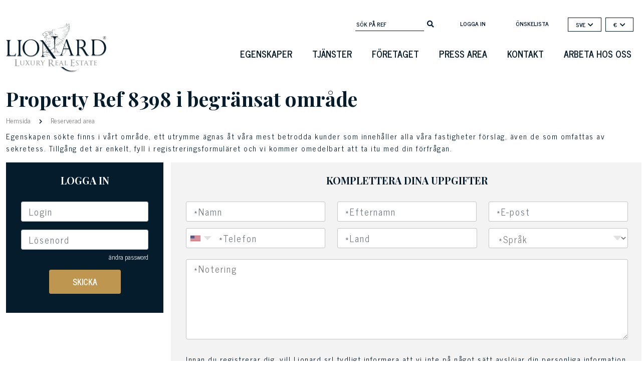

--- FILE ---
content_type: text/html; charset=utf-8
request_url: https://www.lionard.com/se/login?idimmobile=8398
body_size: 27319
content:
<!DOCTYPE html><html lang="en"><head>

		<meta charset="utf-8">
		<title>Reserverad area | Lionard</title>
		<script type="application/ld+json">
			{
				"@context" : "https://schema.org",
				"@type" : "WebSite",
				"name" : "Lionard.com",
				"alternateName" : "Lionard",
				"url" : "https://www.lionard.com"
    		}
		</script>
		<base href="/">

		<meta name="google" content="notranslate">

		<meta name="viewport" content="width=device-width, initial-scale=1 maximum-scale=1">
		<link rel="icon" type="image/x-icon" href="favicon.ico">

		<link rel="shortcut icon" href="https://cdn2.lionard.com/favicon.ico" type="image/x-icon">

		<script>
			if ('scrollRestoration' in history) {
  				history.scrollRestoration = 'manual';
			}
		</script>
	<style>@charset "UTF-8";.fa,.fab,.fas{-moz-osx-font-smoothing:grayscale;-webkit-font-smoothing:antialiased;display:inline-block;font-style:normal;font-variant:normal;text-rendering:auto;line-height:1}.fa-2x{font-size:2em}.fa-fw{text-align:center;width:1.25em}.fa-spin{animation:fa-spin 2s linear infinite}@keyframes fa-spin{0%{transform:rotate(0deg)}to{transform:rotate(1turn)}}.fa-chevron-down:before{content:""}.fa-chevron-right:before{content:""}.fa-circle-notch:before{content:""}.fa-facebook-f:before{content:""}.fa-instagram:before{content:""}.fa-linkedin-in:before{content:""}.fa-mobile-alt:before{content:""}.fa-search:before{content:""}.fa-youtube:before{content:""}@font-face{font-family:Font Awesome\ 5 Free;font-style:normal;font-weight:400;font-display:block;src:url(fa-regular-400.77206a6bb316fa0aded5.eot);src:url(fa-regular-400.77206a6bb316fa0aded5.eot?#iefix) format("embedded-opentype"),url(fa-regular-400.7a3337626410ca2f4071.woff2) format("woff2"),url(fa-regular-400.bb58e57c48a3e911f15f.woff) format("woff"),url(fa-regular-400.491974d108fe4002b2aa.ttf) format("truetype"),url(fa-regular-400.4689f52cc96215721344.svg#fontawesome) format("svg")}@font-face{font-family:Font Awesome\ 5 Free;font-style:normal;font-weight:900;font-display:block;src:url(fa-solid-900.9bbb245e67a133f6e486.eot);src:url(fa-solid-900.9bbb245e67a133f6e486.eot?#iefix) format("embedded-opentype"),url(fa-solid-900.1551f4f60c37af51121f.woff2) format("woff2"),url(fa-solid-900.eeccf4f66002c6f2ba24.woff) format("woff"),url(fa-solid-900.be9ee23c0c6390141475.ttf) format("truetype"),url(fa-solid-900.7a8b4f130182d19a2d7c.svg#fontawesome) format("svg")}.fa,.fas{font-family:Font Awesome\ 5 Free}.fa,.fas{font-weight:900}@font-face{font-family:Font Awesome\ 5 Brands;font-style:normal;font-weight:400;font-display:block;src:url(fa-brands-400.23f19bb08961f37aaf69.eot);src:url(fa-brands-400.23f19bb08961f37aaf69.eot?#iefix) format("embedded-opentype"),url(fa-brands-400.d878b0a6a1144760244f.woff2) format("woff2"),url(fa-brands-400.2285773e6b4b172f07d9.woff) format("woff"),url(fa-brands-400.527940b104eb2ea366c8.ttf) format("truetype"),url(fa-brands-400.2f517e09eb2ca6650ff5.svg#fontawesome) format("svg")}.fab{font-family:Font Awesome\ 5 Brands;font-weight:400}:root{--bs-blue:#0d6efd;--bs-indigo:#6610f2;--bs-purple:#6f42c1;--bs-pink:#d63384;--bs-red:#dc3545;--bs-orange:#fd7e14;--bs-yellow:#ffc107;--bs-green:#198754;--bs-teal:#20c997;--bs-cyan:#0dcaf0;--bs-white:#fff;--bs-gray:#6c757d;--bs-gray-dark:#343a40;--bs-gray-100:#f8f9fa;--bs-gray-200:#e9ecef;--bs-gray-300:#dee2e6;--bs-gray-400:#ced4da;--bs-gray-500:#adb5bd;--bs-gray-600:#6c757d;--bs-gray-700:#495057;--bs-gray-800:#343a40;--bs-gray-900:#212529;--bs-primary:#051c2c;--bs-secondary:#6c757d;--bs-success:#198754;--bs-info:#0dcaf0;--bs-warning:#ffc107;--bs-danger:#f44d0f;--bs-light:#f8f9fa;--bs-dark:#212529;--bs-primary-rgb:5,28,44;--bs-secondary-rgb:108,117,125;--bs-success-rgb:25,135,84;--bs-info-rgb:13,202,240;--bs-warning-rgb:255,193,7;--bs-danger-rgb:244,77,15;--bs-light-rgb:248,249,250;--bs-dark-rgb:33,37,41;--bs-white-rgb:255,255,255;--bs-black-rgb:0,0,0;--bs-body-color-rgb:5,28,44;--bs-body-bg-rgb:255,255,255;--bs-font-sans-serif:system-ui,-apple-system,"Segoe UI",Roboto,"Helvetica Neue",Arial,"Noto Sans","Liberation Sans",sans-serif,"Apple Color Emoji","Segoe UI Emoji","Segoe UI Symbol","Noto Color Emoji";--bs-font-monospace:SFMono-Regular,Menlo,Monaco,Consolas,"Liberation Mono","Courier New",monospace;--bs-gradient:linear-gradient(180deg,#ffffff26,#fff0);--bs-body-font-family:var(--bs-font-sans-serif);--bs-body-font-size:1rem;--bs-body-font-weight:400;--bs-body-line-height:1.5;--bs-body-color:#051c2c;--bs-body-bg:#fff}*,:after,:before{box-sizing:border-box}@media (prefers-reduced-motion:no-preference){:root{scroll-behavior:smooth}}body{margin:0;font-family:var(--bs-body-font-family);font-size:var(--bs-body-font-size);font-weight:var(--bs-body-font-weight);line-height:var(--bs-body-line-height);color:var(--bs-body-color);text-align:var(--bs-body-text-align);background-color:var(--bs-body-bg);-webkit-text-size-adjust:100%;-webkit-tap-highlight-color:rgba(0,0,0,0)}hr{margin:1rem 0;color:inherit;background-color:currentColor;border:0;opacity:.25}hr:not([size]){height:1px}h1,h3{margin-top:0;margin-bottom:.5rem;font-weight:500;line-height:1.2}h1{font-size:calc(1.375rem + 1.5vw)}@media (min-width:1200px){h1{font-size:2.5rem}}h3{font-size:calc(1.3rem + .6vw)}@media (min-width:1200px){h3{font-size:1.75rem}}p{margin-top:0;margin-bottom:1rem}ul{padding-left:2rem}ul{margin-top:0;margin-bottom:1rem}a{color:#9b9b9b;text-decoration:underline}a:hover{color:#7c7c7c}a:not([href]):not([class]),a:not([href]):not([class]):hover{color:inherit;text-decoration:none}img{vertical-align:middle}label{display:inline-block}button{border-radius:0}button:focus:not(:focus-visible){outline:0}button,input,select,textarea{margin:0;font-family:inherit;font-size:inherit;line-height:inherit}button,select{text-transform:none}select{word-wrap:normal}select:disabled{opacity:1}[type=button],[type=submit],button{-webkit-appearance:button}[type=button]:not(:disabled),[type=submit]:not(:disabled),button:not(:disabled){cursor:pointer}textarea{resize:vertical}[hidden]{display:none!important}.img-fluid{max-width:100%;height:auto}.container{width:100%;padding-right:var(--bs-gutter-x,.75rem);padding-left:var(--bs-gutter-x,.75rem);margin-right:auto;margin-left:auto}@media (min-width:576px){.container{max-width:540px}}@media (min-width:768px){.container{max-width:720px}}@media (min-width:992px){.container{max-width:960px}}@media (min-width:1200px){.container{max-width:1140px}}@media (min-width:1400px){.container{max-width:1320px}}.row{--bs-gutter-x:1.5rem;--bs-gutter-y:0;display:flex;flex-wrap:wrap;margin-top:calc(-1 * var(--bs-gutter-y));margin-right:calc(-.5 * var(--bs-gutter-x));margin-left:calc(-.5 * var(--bs-gutter-x))}.row>*{flex-shrink:0;width:100%;max-width:100%;padding-right:calc(var(--bs-gutter-x) * .5);padding-left:calc(var(--bs-gutter-x) * .5);margin-top:var(--bs-gutter-y)}.col-6{flex:0 0 auto;width:50%}.col-8{flex:0 0 auto;width:66.66666667%}.col-12{flex:0 0 auto;width:100%}@media (min-width:768px){.col-md-7{flex:0 0 auto;width:58.33333333%}}@media (min-width:992px){.col-lg-3{flex:0 0 auto;width:25%}.col-lg-4{flex:0 0 auto;width:33.33333333%}.col-lg-9{flex:0 0 auto;width:75%}.col-lg-12{flex:0 0 auto;width:100%}}.form-control{display:block;width:100%;padding:.375rem .75rem;font-size:1rem;font-weight:400;line-height:1.5;color:#051c2c;background-color:#fff;background-clip:padding-box;border:1px solid #ced4da;appearance:none;border-radius:.25rem;transition:border-color .15s ease-in-out,box-shadow .15s ease-in-out}@media (prefers-reduced-motion:reduce){.form-control{transition:none}}.form-control:focus{color:#051c2c;background-color:#fff;border-color:#828e96;outline:0;box-shadow:0 0 0 .25rem #051c2c40}.form-control::-webkit-date-and-time-value{height:1.5em}.form-control::placeholder{color:#6c757d;opacity:1}.form-control:disabled{background-color:#e9ecef;opacity:1}.form-control::file-selector-button{padding:.375rem .75rem;margin:-.375rem -.75rem;margin-inline-end:.75rem;color:#051c2c;background-color:#e9ecef;pointer-events:none;border:0 solid;border-color:inherit;border-inline-end-width:1px;border-radius:0;transition:color .15s ease-in-out,background-color .15s ease-in-out,border-color .15s ease-in-out,box-shadow .15s ease-in-out}@media (prefers-reduced-motion:reduce){.form-control::file-selector-button{transition:none}}.form-control:hover:not(:disabled):not([readonly])::file-selector-button{background-color:#dde0e3}.form-control::-webkit-file-upload-button{padding:.375rem .75rem;margin:-.375rem -.75rem;margin-inline-end:.75rem;color:#051c2c;background-color:#e9ecef;pointer-events:none;border:0 solid;border-color:inherit;border-inline-end-width:1px;border-radius:0;-webkit-transition:color .15s ease-in-out,background-color .15s ease-in-out,border-color .15s ease-in-out,box-shadow .15s ease-in-out;transition:color .15s ease-in-out,background-color .15s ease-in-out,border-color .15s ease-in-out,box-shadow .15s ease-in-out}@media (prefers-reduced-motion:reduce){.form-control::-webkit-file-upload-button{-webkit-transition:none;transition:none}}.form-control:hover:not(:disabled):not([readonly])::-webkit-file-upload-button{background-color:#dde0e3}.form-select{display:block;width:100%;padding:.375rem 2.25rem .375rem .75rem;-moz-padding-start:calc(.75rem - 3px);font-size:1rem;font-weight:400;line-height:1.5;color:#051c2c;background-color:#fff;background-image:url("data:image/svg+xml,%3csvg xmlns='http://www.w3.org/2000/svg' viewBox='0 0 16 16'%3e%3cpath fill='none' stroke='%23343a40' stroke-linecap='round' stroke-linejoin='round' stroke-width='2' d='M2 5l6 6 6-6'/%3e%3c/svg%3e");background-repeat:no-repeat;background-position:right .75rem center;background-size:16px 12px;border:1px solid #ced4da;border-radius:.25rem;transition:border-color .15s ease-in-out,box-shadow .15s ease-in-out;appearance:none}@media (prefers-reduced-motion:reduce){.form-select{transition:none}}.form-select:focus{border-color:#828e96;outline:0;box-shadow:0 0 0 .25rem #051c2c40}.form-select:disabled{background-color:#e9ecef}.form-select:-moz-focusring{color:#0000;text-shadow:0 0 0 #051c2c}.form-check{display:block;min-height:1.5rem;padding-left:1.5em;margin-bottom:.125rem}.form-check .form-check-input{float:left;margin-left:-1.5em}.form-check-input{width:1em;height:1em;margin-top:.25em;vertical-align:top;background-color:#fff;background-repeat:no-repeat;background-position:50%;background-size:contain;border:1px solid #00000040;appearance:none;-webkit-print-color-adjust:exact;color-adjust:exact}.form-check-input[type=checkbox]{border-radius:.25em}.form-check-input:active{filter:brightness(90%)}.form-check-input:focus{border-color:#828e96;outline:0;box-shadow:0 0 0 .25rem #051c2c40}.form-check-input:checked{background-color:#051c2c;border-color:#051c2c}.form-check-input:checked[type=checkbox]{background-image:url("data:image/svg+xml,%3csvg xmlns='http://www.w3.org/2000/svg' viewBox='0 0 20 20'%3e%3cpath fill='none' stroke='%23fff' stroke-linecap='round' stroke-linejoin='round' stroke-width='3' d='M6 10l3 3l6-6'/%3e%3c/svg%3e")}.form-check-input[type=checkbox]:indeterminate{background-color:#051c2c;border-color:#051c2c;background-image:url("data:image/svg+xml,%3csvg xmlns='http://www.w3.org/2000/svg' viewBox='0 0 20 20'%3e%3cpath fill='none' stroke='%23fff' stroke-linecap='round' stroke-linejoin='round' stroke-width='3' d='M6 10h8'/%3e%3c/svg%3e")}.form-check-input:disabled{pointer-events:none;filter:none;opacity:.5}.form-check-input:disabled~.form-check-label{opacity:.5}.input-group{position:relative;display:flex;flex-wrap:wrap;align-items:stretch;width:100%}.input-group>.form-control{position:relative;flex:1 1 auto;width:1%;min-width:0}.input-group>.form-control:focus{z-index:3}.input-group .btn{position:relative;z-index:2}.input-group .btn:focus{z-index:3}.input-group:not(.has-validation)>:not(:last-child):not(.dropdown-toggle):not(.dropdown-menu){border-top-right-radius:0;border-bottom-right-radius:0}.input-group>:not(:first-child):not(.dropdown-menu):not(.valid-tooltip):not(.valid-feedback):not(.invalid-tooltip):not(.invalid-feedback){margin-left:-1px;border-top-left-radius:0;border-bottom-left-radius:0}.btn{display:inline-block;font-weight:400;line-height:1.5;color:#051c2c;text-align:center;text-decoration:none;vertical-align:middle;cursor:pointer;-webkit-user-select:none;user-select:none;background-color:initial;border:1px solid #0000;padding:.375rem .75rem;font-size:1rem;border-radius:.25rem;transition:color .15s ease-in-out,background-color .15s ease-in-out,border-color .15s ease-in-out,box-shadow .15s ease-in-out}@media (prefers-reduced-motion:reduce){.btn{transition:none}}.btn:hover{color:#051c2c}.btn:focus{outline:0;box-shadow:0 0 0 .25rem #051c2c40}.btn:disabled{pointer-events:none;opacity:.65}.btn-primary{color:#fff;background-color:#051c2c;border-color:#051c2c}.btn-primary:focus,.btn-primary:hover{color:#fff;background-color:#041825;border-color:#041623}.btn-primary:focus{box-shadow:0 0 0 .25rem #2b3e4c80}.btn-primary:active{color:#fff;background-color:#041623;border-color:#041521}.btn-primary:active:focus{box-shadow:0 0 0 .25rem #2b3e4c80}.btn-primary:disabled{color:#fff;background-color:#051c2c;border-color:#051c2c}.btn-light{color:#000;background-color:#f8f9fa;border-color:#f8f9fa}.btn-light:focus,.btn-light:hover{color:#000;background-color:#f9fafb;border-color:#f9fafb}.btn-light:focus{box-shadow:0 0 0 .25rem #d3d4d580}.btn-light:active{color:#000;background-color:#f9fafb;border-color:#f9fafb}.btn-light:active:focus{box-shadow:0 0 0 .25rem #d3d4d580}.btn-light:disabled{color:#000;background-color:#f8f9fa;border-color:#f8f9fa}.fade{transition:opacity .15s linear}@media (prefers-reduced-motion:reduce){.fade{transition:none}}.fade:not(.show){opacity:0}.collapse:not(.show){display:none}.dropdown{position:relative}.dropdown-toggle{white-space:nowrap}.dropdown-toggle:after{display:inline-block;margin-left:.255em;vertical-align:.255em;content:"";border-top:.3em solid;border-right:.3em solid #0000;border-bottom:0;border-left:.3em solid #0000}.dropdown-toggle:empty:after{margin-left:0}.dropdown-menu{position:absolute;z-index:1000;display:none;min-width:10rem;padding:.5rem 0;margin:0;font-size:1rem;color:#051c2c;text-align:left;list-style:none;background-color:#fff;background-clip:padding-box;border:1px solid #00000026;border-radius:.25rem}.nav-link{display:block;padding:.5rem 1rem;color:#9b9b9b;text-decoration:none;transition:color .15s ease-in-out,background-color .15s ease-in-out,border-color .15s ease-in-out}@media (prefers-reduced-motion:reduce){.nav-link{transition:none}}.nav-link:focus,.nav-link:hover{color:#7c7c7c}.navbar{position:relative;display:flex;flex-wrap:wrap;align-items:center;justify-content:space-between;padding-top:.5rem;padding-bottom:.5rem}.navbar>.container{display:flex;flex-wrap:inherit;align-items:center;justify-content:space-between}.navbar-brand{padding-top:.3125rem;padding-bottom:.3125rem;margin-right:1rem;font-size:1.25rem;text-decoration:none;white-space:nowrap}.navbar-nav{display:flex;flex-direction:column;padding-left:0;margin-bottom:0;list-style:none}.navbar-nav .nav-link{padding-right:0;padding-left:0}.navbar-collapse{flex-basis:100%;flex-grow:1;align-items:center}.navbar-toggler{padding:.25rem .75rem;font-size:1.25rem;line-height:1;background-color:initial;border:1px solid #0000;border-radius:.25rem;transition:box-shadow .15s ease-in-out}@media (prefers-reduced-motion:reduce){.navbar-toggler{transition:none}}.navbar-toggler:hover{text-decoration:none}.navbar-toggler:focus{text-decoration:none;outline:0;box-shadow:0 0 0 .25rem}.navbar-toggler-icon{display:inline-block;width:1.5em;height:1.5em;vertical-align:middle;background-repeat:no-repeat;background-position:50%;background-size:100%}@media (min-width:992px){.navbar-expand-lg{flex-wrap:nowrap;justify-content:flex-start}.navbar-expand-lg .navbar-nav{flex-direction:row}.navbar-expand-lg .navbar-nav .nav-link{padding-right:.5rem;padding-left:.5rem}.navbar-expand-lg .navbar-collapse{display:flex!important;flex-basis:auto}.navbar-expand-lg .navbar-toggler{display:none}}.navbar-light .navbar-brand,.navbar-light .navbar-brand:focus,.navbar-light .navbar-brand:hover{color:#000000e6}.navbar-light .navbar-nav .nav-link{color:#0000008c}.navbar-light .navbar-nav .nav-link:focus,.navbar-light .navbar-nav .nav-link:hover{color:#000000b3}.navbar-light .navbar-toggler{color:#0000008c;border-color:#0000001a}.navbar-light .navbar-toggler-icon{background-image:url("data:image/svg+xml,%3csvg xmlns='http://www.w3.org/2000/svg' viewBox='0 0 30 30'%3e%3cpath stroke='rgba%280, 0, 0, 0.55%29' stroke-linecap='round' stroke-miterlimit='10' stroke-width='2' d='M4 7h22M4 15h22M4 23h22'/%3e%3c/svg%3e")}.breadcrumb{display:flex;flex-wrap:wrap;padding:0;margin-bottom:1rem;list-style:none}.d-flex{display:flex!important}.d-none{display:none!important}.h-100{height:100%!important}.flex-column{flex-direction:column!important}.flex-shrink-0{flex-shrink:0!important}.justify-content-center{justify-content:center!important}.mt-2{margin-top:.5rem!important}.mt-3{margin-top:1rem!important}.mt-4{margin-top:1.5rem!important}.mt-auto{margin-top:auto!important}.mb-3{margin-bottom:1rem!important}.py-3{padding-top:1rem!important;padding-bottom:1rem!important}.pt-5{padding-top:3rem!important}.pe-1{padding-right:.25rem!important}.text-center{text-align:center!important}.bg-light{--bs-bg-opacity:1;background-color:rgba(var(--bs-light-rgb),var(--bs-bg-opacity))!important}@media (min-width:576px){.d-sm-block{display:block!important}}@media (min-width:768px){.pe-md-0{padding-right:0!important}}@media (min-width:992px){.d-lg-block{display:block!important}.mx-lg-0{margin-right:0!important;margin-left:0!important}.mt-lg-2{margin-top:.5rem!important}.mt-lg-5{margin-top:3rem!important}.mb-lg-3{margin-bottom:1rem!important}.ps-lg-5{padding-left:3rem!important}}body{font-family:News Cycle;font-size:13px;color:#333;color:#051c2c}.container{max-width:1620px}a,a:hover{color:#051c2c}h1{color:#051c2c}h1,h3{font-family:Playfair Display,serif}h3{font-size:20px}.form-select:focus{box-shadow:none}.page-title{font-weight:700;font-size:2.5rem}.btn{border-radius:0}.btn:focus{box-shadow:0 0 0 0 #2b3e4c80!important}.btn.btn-primary{border-radius:3px;font-weight:700;text-transform:uppercase;background-color:#be964f;border-color:#be964f;height:48px;padding-left:2rem;padding-right:2rem;color:#fff}.btn.btn-primary:hover{background-color:#051c2c;color:#fff;border-color:#051c2c}.transparent-button{background:none;border:none;font-size:12px;font-weight:600;font-style:normal;color:#051c2c}.transparent-button:after{display:none}.transparent-button i.fa{margin-left:5px}.bg-light{background-color:#fff!important}form textarea{height:10rem!important}form input[type=email]{height:75px!important}form input[type=email].form-control{display:block;width:100%;padding:.375rem .75rem;font-size:1rem;line-height:75px;color:#495057;background:none;border:1px solid #e6e6e6;border-radius:0}.newsletter-block form input[type=email].form-control{color:#fff}.newsletter-block input[type=email].form-control{width:auto;padding:10px;height:38px!important;line-height:36px}.newsletter-block #newsletter-form{clear:both;margin-top:37px}.newsletter-block #newsletter-form .form-check{font-size:12px}.newsletter-block #newsletter-form .form-check .form-check-input{background:none;border-radius:0;border:1px solid #fff}.newsletter-block #newsletter-form .form-check .form-check-input:checked[type=checkbox]{background-color:#fff;background-image:url(https://cdn2.lionard.com/assets/images/icons/formcheck-dark.svg)}.newsletter-block #newsletter-form .btn{padding-right:15px;padding-left:15px;border-radius:0;border:1px solid #fff;width:136px;font-weight:700;text-transform:uppercase}.newsletter-block #newsletter-form .btn:hover{background-color:#be964f;color:#fff}.newsletter-block p{font-size:13px}.newsletter-block .title{text-transform:uppercase;font-weight:700;display:block;margin-bottom:5px}.login-form{font-family:News Cycle}.login-form .form-check{color:#051c2c;font-size:14px;width:auto;margin:1rem auto 0;letter-spacing:.1em;display:inline-block}.login-form .form-check .form-check-input[type=checkbox]{margin-top:5px}.login-form .form-input input,.login-form .form-input select,.login-form .form-input textarea{border:1px solid #c4c4c4!important;padding:5px 15px;float:left;height:40px;width:100%;font-size:18px;border-radius:3px;box-shadow:none;margin-bottom:5px;letter-spacing:2px;color:#051c2c!important;background-color:#fff}.login-form .form-input select option.select-placeholder{color:#7b7b7b}.login-form .form-input select.is-placeholder{color:#7b7b7b!important}.login-form .form-input input:focus,.login-form .form-input select:focus,.login-form .form-input textarea:focus{outline:none}.login-form .input-group input{border-radius:3px!important}.social-block a{color:#323332;margin-left:15px}.headerclass.bg-light{height:110px;background-color:initial!important;font-family:News Cycle;margin-top:15px}.transparent{display:none}.regular{display:inline}.footer{font-family:News Cycle;background-color:#051c2c;background-color:#0a1b2b}.footer a{color:#fff}.footer .footer-title,.footer .offices,.footer .title{font-family:Playfair Display,serif}.link{cursor:pointer}.text-center{text-align:center}.align-right{text-align:right}.page-loading{position:fixed;left:0;top:0;right:0;bottom:0;overflow:hidden;background:#051c2c}.page-loading.fixed{opacity:1;z-index:999}.page-loading.fade{opacity:0;z-index:-1;animation:move 1.75s linear}@keyframes move{0%{opacity:1;z-index:999}20%{opacity:1}90%{opacity:0}to{opacity:0;z-index:-1}}.page-loading .loading-icon{position:absolute;left:50%;top:50%;width:100px;height:100px;margin-left:-50px;margin-top:-50px}@media screen and (max-width:845px){main{overflow-x:hidden}.page-loading{max-width:100vw}.form-select{background-image:url(/assets/images/icons/caret-dark.svg);background-size:12px 12px;height:40px;line-height:24px!important}.headerclass.bg-light{padding-top:0;margin-top:0;margin-bottom:0}.navbar-light .navbar-toggler{border:none}.login-form .form-input input,.login-form .form-input select{margin-bottom:10px}.form-check-label{text-align:left}.headerclass{margin-top:0}.headerclass .menu-container{position:static!important;width:100px;padding-right:0}.headerclass .navbar-brand{margin-right:0}.headerclass .navbar-brand img{margin-top:0!important;min-height:80px!important}.page-title{font-weight:700;font-size:25px}.breadcrumb,.page-title{padding-left:15px;padding-right:15px}.phone{text-align:left}}.sidenav{height:100%;width:0;position:fixed;z-index:9;top:0;left:0;background-color:#fff;overflow-x:hidden;padding-top:69px;transition:.5s;background-image:url(https://cdn2.lionard.com/assets/images/grifone-menu-laterale.svg);background-repeat:no-repeat;background-position:100%;box-shadow:0 0 12px #00000014}.sidenav a:hover{color:#f1f1f1}#wrapper{transition:margin-left .5s}.navbar-toggler{margin-left:3px;margin-top:0;width:87px;margin-right:10px}@media screen and (max-width:845px){#wrapper{width:100vw}.currency-selector .dropdown-menu{min-width:11rem}}@media screen and (max-height:450px){.sidenav{padding-top:15px}.sidenav a{font-size:18px}}input:-webkit-autofill,input:-webkit-autofill:active,input:-webkit-autofill:focus,input:-webkit-autofill:hover{box-shadow:inset 0 0 0 30px #fff!important;-webkit-box-shadow:inset 0 0 0 30px #fff!important}@media screen and (orientation:landscape) and (max-width:845px){.newsletter-block .input-group{max-width:500px}.footer .phone{text-align:center!important}}@media screen and (max-width:991px) and (min-width:820px){.headerclass.bg-light{padding-top:0;margin-top:0;margin-bottom:0}.headerclass .menu-container{position:static!important;width:100px;padding-right:0}.navbar-brand{width:40vw!important;padding-top:0;text-align:center;display:flex;justify-content:center}.navbar-light .navbar-toggler{border:none}footer{text-align:center}footer .social-block{text-align:center!important}}@media screen and (min-width:1136px) and (max-width:1307px){.footer .phone{font-size:14px}.footer .offices{font-size:19px}}@media screen and (min-width:991px) and (max-width:1136px){.footer .phone{font-size:12px}.footer .offices{font-size:16px!important}.footer .newsletter-block #newsletter-form .btn{width:auto}}@media screen and (min-width:740px) and (max-width:845px){.footer .phone{text-align:center!important}}@media screen and (min-width:240px) and (max-width:560px){.input-group{flex-wrap:nowrap}}@media (min-width:1200px){.container{max-width:1370px}}@media (min-width:1400px){.container{max-width:1620px}}</style><link rel="stylesheet" href="styles.00d35f0cefacbdf1d93c.css" media="print" onload="this.media='all'"><noscript><link rel="stylesheet" href="styles.00d35f0cefacbdf1d93c.css"></noscript><style ng-transition="serverApp"></style><style ng-transition="serverApp">.navbar-nav[_ngcontent-sc126]{float:right;clear:both;margin-top:20px}.navbar-nav[_ngcontent-sc126]   li[_ngcontent-sc126]:hover   a[_ngcontent-sc126]{border-bottom:2px solid #051c2c}.navbar-nav[_ngcontent-sc126]   li.active[_ngcontent-sc126]   a[_ngcontent-sc126]{border-bottom:2px solid #BE964F}.navbar-nav[_ngcontent-sc126]   li[_ngcontent-sc126]   a[_ngcontent-sc126]{border-bottom:2px solid #ffffff00;padding:10px 20px;color:#051c2c!important;text-transform:uppercase;font-weight:600;font-size:18px}.navbar-brand[_ngcontent-sc126]{padding-top:1.5rem;width:200px}.navbar-brand[_ngcontent-sc126]   img[_ngcontent-sc126]{margin-top:30px;min-height:120px}.menu-container[_ngcontent-sc126]{position:absolute;right:0px;top:-20px;flex-direction:column;display:flex;justify-content:space-around;align-items:flex-end}.top-bar[_ngcontent-sc126]{justify-content:flex-end;display:flex;padding-right:1rem;font-size:12px}.top-bar[_ngcontent-sc126]   .top-rif-search[_ngcontent-sc126]{float:right;margin-top:40px;margin-bottom:20px}.top-bar[_ngcontent-sc126]   .top-rif-search[_ngcontent-sc126]   form[_ngcontent-sc126]{margin:0}.top-bar[_ngcontent-sc126]   .top-rif-search[_ngcontent-sc126]   form[_ngcontent-sc126]   input[_ngcontent-sc126]{background:none;border:none;border-bottom:1px solid #021936;color:#051c2c;width:137px;line-height:24px!important;font-weight:600;font-size:12px;text-transform:uppercase}.top-bar[_ngcontent-sc126]   .top-rif-search[_ngcontent-sc126]   form[_ngcontent-sc126]   input[_ngcontent-sc126]::placeholder{color:#051c2c}.top-bar[_ngcontent-sc126]   .top-rif-search[_ngcontent-sc126]   form[_ngcontent-sc126]   input[_ngcontent-sc126]:focus-visible{outline:-webkit-focus-ring-color auto 0px}.top-bar[_ngcontent-sc126]   .top-rif-search[_ngcontent-sc126]   form[_ngcontent-sc126]   button[_ngcontent-sc126]{background:none;color:#021936;border:none;outline:none!important;font-size:14px;padding-bottom:0}.top-bar[_ngcontent-sc126]   .top-menu[_ngcontent-sc126]{float:right;margin-top:35px;margin-bottom:20px;font-size:12px;line-height:34px;padding-left:1rem}.top-bar[_ngcontent-sc126]   .top-menu[_ngcontent-sc126]   li[_ngcontent-sc126]{float:left;list-style:none}.top-bar[_ngcontent-sc126]   .top-menu[_ngcontent-sc126]   li[_ngcontent-sc126]   a[_ngcontent-sc126]{text-decoration:none;font-size:12px;font-weight:600;text-align:center;padding:0 30px;display:inline-block;color:#021936;min-width:65px;text-transform:uppercase;cursor:pointer}.top-bar[_ngcontent-sc126]   .currency-selector[_ngcontent-sc126], .top-bar[_ngcontent-sc126]   .language-selector[_ngcontent-sc126]{float:right;border:1px solid #021936;margin-top:40px;margin-bottom:30px;font-weight:bold;text-align:center;height:28px;margin-left:8px;line-height:26px}.top-bar[_ngcontent-sc126]   .currency-selector[_ngcontent-sc126]   button[_ngcontent-sc126], .top-bar[_ngcontent-sc126]   .language-selector[_ngcontent-sc126]   button[_ngcontent-sc126]{background:none;border:none;padding:0 15px;font-size:12px;font-weight:600;font-style:normal;color:#051c2c!important}.top-bar[_ngcontent-sc126]   .currency-selector[_ngcontent-sc126]   ul[_ngcontent-sc126]   li[_ngcontent-sc126], .top-bar[_ngcontent-sc126]   .language-selector[_ngcontent-sc126]   ul[_ngcontent-sc126]   li[_ngcontent-sc126]{padding:0}.dropdown-menu[_ngcontent-sc126]{background:none white;border:none;border-radius:1px;-khtml-border-radius:1px;font-size:12px;box-shadow:0 6px 12px #0000002e}.dropdown-menu[_ngcontent-sc126]   li[_ngcontent-sc126]   a[_ngcontent-sc126], .dropdown-menu[_ngcontent-sc126]   li[_ngcontent-sc126]   span[_ngcontent-sc126]{font-size:16px;padding:2px 20px;font-weight:bold;text-transform:uppercase;text-decoration:none}.language-selector[_ngcontent-sc126]   .dropdown-menu[_ngcontent-sc126]{right:0px;min-width:7rem;margin-top:1px}.language-selector[_ngcontent-sc126]   .dropdown-menu[_ngcontent-sc126]   li[_ngcontent-sc126]:hover{color:#be964f}.language-selector[_ngcontent-sc126]   .dropdown-menu[_ngcontent-sc126]   li[_ngcontent-sc126]:hover   a[_ngcontent-sc126]{color:#be964f}.language-selector[_ngcontent-sc126]   .dropdown-menu[_ngcontent-sc126]   li[_ngcontent-sc126]   a[_ngcontent-sc126]{padding:4px 14px;height:38px;display:inherit}.language-selector[_ngcontent-sc126]   .dropdown-menu[_ngcontent-sc126]   li[_ngcontent-sc126]   a[_ngcontent-sc126]   span[_ngcontent-sc126]{padding:0;line-height:26px;font-size:14px;font-weight:normal}.language-selector[_ngcontent-sc126]   .dropdown-menu[_ngcontent-sc126]   li[_ngcontent-sc126]   .disabled[_ngcontent-sc126]{padding:4px 14px;height:38px;font-weight:normal;display:inherit;color:#bbb}.currency-selector[_ngcontent-sc126]   .dropdown-menu[_ngcontent-sc126]{right:0;min-width:8rem;left:auto;top:27px;width:auto}.currency-selector[_ngcontent-sc126]   .dropdown-menu[_ngcontent-sc126]   li[_ngcontent-sc126]   a[_ngcontent-sc126]{padding:4px 14px;font-size:14px;font-weight:normal;width:100%;text-decoration:none;display:flex;font-style:normal;justify-content:space-between}.currency-selector[_ngcontent-sc126]   .dropdown-menu[_ngcontent-sc126]   li[_ngcontent-sc126]   a[_ngcontent-sc126]   span[_ngcontent-sc126]{padding-right:0}.currency-selector[_ngcontent-sc126]   .dropdown-menu[_ngcontent-sc126]   li[_ngcontent-sc126]:hover{color:#be964f}.currency-selector[_ngcontent-sc126]   .dropdown-menu[_ngcontent-sc126]   li[_ngcontent-sc126]:hover   a[_ngcontent-sc126]{color:#be964f}.navbar-collapse[_ngcontent-sc126]{justify-content:flex-end;height:10px}.headerclass[_ngcontent-sc126]{z-index:2!important}.dropdown-toggle[_ngcontent-sc126]:after{display:none}.dropdown-menu[_ngcontent-sc126]   li[_ngcontent-sc126]{padding-left:1rem}.navbar-toggler-icon[_ngcontent-sc126]{background-image:url(/assets/images/menu-toggle.svg);background-size:22px}@media screen and (max-width: 845px){.top-bar[_ngcontent-sc126]{padding-right:0}.top-bar[_ngcontent-sc126]   .language-selector[_ngcontent-sc126]{margin-top:28px;border:none;height:28px;width:70px;margin-left:0;margin-right:14px}.top-bar[_ngcontent-sc126]   .language-selector[_ngcontent-sc126]   button[_ngcontent-sc126]{line-height:25px;padding:0 10px;height:28px;border-radius:2px;border:1px solid #051c2c}.top-bar[_ngcontent-sc126]   .language-selector[_ngcontent-sc126]   button[_ngcontent-sc126]   i.fa[_ngcontent-sc126]{margin-left:5px}.top-bar[_ngcontent-sc126]   .language-selector[_ngcontent-sc126]   select[_ngcontent-sc126]{padding:0 5px;font-size:12px;height:28px;width:52px;margin-left:14px;background-color:transparent;font-weight:600;font-style:normal;color:#051c2c!important;border-color:#051c2c!important;background-position:right .5rem center}.navbar-brand[_ngcontent-sc126]{width:40vw;padding-top:0;text-align:center;display:flex;justify-content:center}.navbar-brand[_ngcontent-sc126]   img[_ngcontent-sc126]{margin-top:0;height:80px}.displaynone[_ngcontent-sc126]{display:none}}.langselect-container[_ngcontent-sc126]{display:block;position:relative}.langselect-container[_ngcontent-sc126]   select[_ngcontent-sc126]{opacity:0;position:absolute;top:0px;z-index:1000}@media screen and (max-width: 1199px){.navbar-nav[_ngcontent-sc126]   li[_ngcontent-sc126]   a[_ngcontent-sc126]{padding:10px;font-size:16px}.navbar-brand[_ngcontent-sc126]   img[_ngcontent-sc126]{margin-top:0;min-height:90px;height:90px}}@media screen and (max-width: 392px){.navbar-brand[_ngcontent-sc126]{width:33vw}}</style><style ng-transition="serverApp">.footer[_ngcontent-sc127]{color:#fff;padding-top:34px;font-size:16px;background-image:url(https://cdn2.lionard.com/assets/images/grifone-footer.svg);background-position:top right}.footer[_ngcontent-sc127]   .footer-title[_ngcontent-sc127]{font-size:21px;font-weight:700}.footer[_ngcontent-sc127]   a[_ngcontent-sc127]{color:#fff}.footer[_ngcontent-sc127]   .logo[_ngcontent-sc127]{height:140px;max-width:100%;margin:0 0 15px}.footer[_ngcontent-sc127]   .footer-menu[_ngcontent-sc127]{padding-bottom:10px;padding-top:10px}.footer[_ngcontent-sc127]   .footer-menu[_ngcontent-sc127]   a[_ngcontent-sc127]{color:#fff}.footer[_ngcontent-sc127]   .offices[_ngcontent-sc127]{margin-bottom:3rem;font-size:21px}#contacts-block[_ngcontent-sc127]{margin-top:20px}#contacts-block[_ngcontent-sc127]   h4[_ngcontent-sc127]{margin:0;font-weight:bold;text-transform:uppercase;font-size:14px}.social-block[_ngcontent-sc127]{text-align:left;margin-top:2rem;margin-bottom:10px;font-size:28px}.social-block[_ngcontent-sc127]   a[_ngcontent-sc127]{margin-left:0;margin-right:20px;color:#fff}.footer-bottom[_ngcontent-sc127]{padding-top:2rem;font-size:12px}@media screen and (max-width: 845px){.footer[_ngcontent-sc127]   .offices[_ngcontent-sc127]{font-size:17px}.footer[_ngcontent-sc127]   .newsletter-block[_ngcontent-sc127]{padding:0 30px}.footer[_ngcontent-sc127]   .phone[_ngcontent-sc127]   a[_ngcontent-sc127]{text-decoration:none}.footer[_ngcontent-sc127]   .phone[_ngcontent-sc127]   i[_ngcontent-sc127]{margin-right:.5rem}.social-block[_ngcontent-sc127]{margin-top:3rem}.social-block[_ngcontent-sc127]   a[_ngcontent-sc127]{margin-left:10px;margin-right:10px}.footer-bottom[_ngcontent-sc127]{padding:2rem 30px 4rem}}.version[_ngcontent-sc127]{opacity:.3}.hidden-desktop[_ngcontent-sc127]{display:none}.hidden-mobile[_ngcontent-sc127]{display:block}@media screen and (max-width: 991px){.hidden-desktop[_ngcontent-sc127]{display:block}.hidden-mobile[_ngcontent-sc127]{display:none}.newsletter-block[_ngcontent-sc127]   #newsletter-form[_ngcontent-sc127]{margin:37px auto 0;max-width:480px}}.remove-underline[_ngcontent-sc127]{text-decoration:initial}</style><style ng-transition="serverApp">.navbar-nav[_ngcontent-sc125]{clear:both;margin-top:15px;min-width:250px}.navbar-nav[_ngcontent-sc125]   li.active[_ngcontent-sc125]   a[_ngcontent-sc125]{color:#be964f;font-weight:bold}.navbar-nav[_ngcontent-sc125]   li[_ngcontent-sc125]   a[_ngcontent-sc125]{border-bottom:2px solid #ffffff00;padding:10px 20px;color:#051c2c;text-transform:uppercase;font-size:16px}.navbar-brand[_ngcontent-sc125]{padding-top:1.5rem}.navbar-brand[_ngcontent-sc125]   img[_ngcontent-sc125]{margin-top:30px;min-height:120px}.menu-container[_ngcontent-sc125]{position:absolute;right:0px;top:-20px;flex-direction:column;display:flex;justify-content:space-around;align-items:flex-end}.top-bar[_ngcontent-sc125]{font-size:12px;min-width:250px}.top-bar[_ngcontent-sc125]   .top-rif-search[_ngcontent-sc125]{justify-content:center;display:flex}.top-bar[_ngcontent-sc125]   .top-rif-search[_ngcontent-sc125]   form[_ngcontent-sc125]{margin:0;width:84%;min-width:220px;display:flex;justify-content:space-between;border-bottom:1px solid #021936}.top-bar[_ngcontent-sc125]   .top-rif-search[_ngcontent-sc125]   form[_ngcontent-sc125]   input[_ngcontent-sc125]{background:none;border:none;color:#051c2c;width:165px;line-height:24px!important;font-weight:600;font-size:12px;text-transform:uppercase}.top-bar[_ngcontent-sc125]   .top-rif-search[_ngcontent-sc125]   form[_ngcontent-sc125]   input[_ngcontent-sc125]::placeholder{color:#051c2c}.top-bar[_ngcontent-sc125]   .top-rif-search[_ngcontent-sc125]   form[_ngcontent-sc125]   input[_ngcontent-sc125]:focus-visible{outline:-webkit-focus-ring-color auto 0px}.top-bar[_ngcontent-sc125]   .top-rif-search[_ngcontent-sc125]   form[_ngcontent-sc125]   button[_ngcontent-sc125]{background:none;color:#021936;border:none;outline:none!important;font-size:14px;padding-bottom:0}.top-bar[_ngcontent-sc125]   .currency-selector[_ngcontent-sc125]{display:flex;margin-top:29px;margin-left:19px;font-weight:bold;text-align:center;height:33px;width:65px;line-height:30px}.top-bar[_ngcontent-sc125]   .currency-selector[_ngcontent-sc125]   select[_ngcontent-sc125]{padding:0 5px;font-size:12px;height:28px;width:52px;background-color:transparent;font-weight:600;font-style:normal;color:#051c2c!important;border-color:#051c2c!important;background-position:right .5rem center}.top-bar[_ngcontent-sc125]   .currency-selector[_ngcontent-sc125]   .transparent-button[_ngcontent-sc125]{padding:0 5px;font-size:12px;height:28px;width:52px;background-color:transparent;font-weight:600;font-style:normal;color:#051c2c!important;border:1px solid #051c2c!important;border-radius:.25rem;background-position:right .5rem center;background-image:url(/assets/images/icons/caret-dark.svg);background-size:12px 12px;line-height:24px!important;background-repeat:no-repeat;text-align:left}.top-menu[_ngcontent-sc125]{margin-top:35px;margin-bottom:20px;font-size:12px;line-height:15px;padding-left:1rem;min-width:250px}.top-menu[_ngcontent-sc125]   button[_ngcontent-sc125]{width:92%;margin-bottom:1rem;height:40px;font-size:15px}.top-menu[_ngcontent-sc125]   button.wishlist-button[_ngcontent-sc125]{background-color:#9b9b9b;border-color:#9b9b9b}.top-menu[_ngcontent-sc125]   button[_ngcontent-sc125]   a[_ngcontent-sc125]{text-align:center;text-decoration:none;color:#fff}.navbar-collapse[_ngcontent-sc125]{justify-content:flex-end;height:10px}.headerclass[_ngcontent-sc125]{z-index:2!important}.dropdown-toggle[_ngcontent-sc125]:after{display:none}.dropdown-menu[_ngcontent-sc125]   li[_ngcontent-sc125]{padding-left:1rem}hr[_ngcontent-sc125]{width:84%;height:2px;color:#051c2c;text-align:center;opacity:.65;margin-left:18px}.displaynone[_ngcontent-sc125]{display:none}.content[_ngcontent-sc125]{visibility:hidden;opacity:0}.content.isopen[_ngcontent-sc125]{animation-fill-mode:forwards;animation:fadeIn 1.3s linear .2s normal forwards}.content.isclosed[_ngcontent-sc125]{animation-fill-mode:forwards;animation:fadeOut .2s ease-out}@keyframes fadeIn{0%{visibility:hidden;opacity:0}to{visibility:visible;opacity:1}}@keyframes fadeOut{0%{visibility:visible;opacity:1}to{visibility:hidden;opacity:0}}.currencyselect-container[_ngcontent-sc125]{display:block;position:relative}.currencyselect-container[_ngcontent-sc125]   select[_ngcontent-sc125]{opacity:0;position:absolute;top:0px;z-index:1000}</style><style ng-transition="serverApp">.block[_ngcontent-sc181]{height:300px;text-align:center;display:flex;padding:10px 30px;align-items:flex-start}.block[_ngcontent-sc181]   .align[_ngcontent-sc181]{width:100%}.block.login[_ngcontent-sc181]{background-color:#051c2c;color:#fff}.block.login[_ngcontent-sc181]   a[_ngcontent-sc181]:hover{color:#be964f}.block.login[_ngcontent-sc181]   .retrieve[_ngcontent-sc181]   .login-button[_ngcontent-sc181]{margin-top:92px!important}.block.login[_ngcontent-sc181]   .retrieve[_ngcontent-sc181]   h3[_ngcontent-sc181]{padding-left:1.5rem;padding-right:1.5rem}.block.login[_ngcontent-sc181]   .btn.btn-primary[_ngcontent-sc181]:hover{background-color:#be964f;color:#fff;border-color:#fff}.block.small[_ngcontent-sc181]{background-color:#f3f3f3;color:#051c2c}.block.large[_ngcontent-sc181]{background-color:#f3f3f3;color:#051c2c;height:auto;margin-left:15px;min-height:300px}.btn[_ngcontent-sc181]{min-width:143px}.btn.btn-outline-secondary[_ngcontent-sc181]{background-color:#051c2c;color:#fff}.btn.btn-outline-secondary[_ngcontent-sc181]:hover{background-color:#fff;border-color:#051c2c;color:#051c2c}.form-input[_ngcontent-sc181]   .text-input.note[_ngcontent-sc181]{height:120px}.form-input[_ngcontent-sc181]   .text-input[_ngcontent-sc181]   .invalid-feedback[_ngcontent-sc181]{margin:-30px}.privacy[_ngcontent-sc181]{text-align:left;letter-spacing:.1em;font-size:15px}h3[_ngcontent-sc181]{margin-top:1rem;margin-bottom:2rem;font-weight:700;font-size:20px;line-height:20px;text-transform:uppercase;position:relative}h3[_ngcontent-sc181]   .icon[_ngcontent-sc181]{position:absolute;left:0px}.page-top[_ngcontent-sc181]{font-size:15px;line-height:24px;letter-spacing:.1em}.checkbox[_ngcontent-sc181]{margin-right:.5em}select[_ngcontent-sc181]{background-image:url(https://cdn2.lionard.com/assets/images/icons/caret.svg)}select.is-invalid[_ngcontent-sc181]:not([multiple]):not([size]){background-image:url(https://cdn2.lionard.com/assets/images/icons/caret.svg),url("data:image/svg+xml,%3csvg xmlns='http://www.w3.org/2000/svg' viewBox='0 0 12 12' width='12' height='12' fill='none' stroke='#ff0000'%3e%3ccircle cx='6' cy='6' r='4.5'/%3e%3cpath stroke-linejoin='round' d='M5.8 3.6h.4L6 6.5z'/%3e%3ccircle cx='6' cy='8.2' r='.6' fill='#ff0000' stroke='none'/%3e%3c/svg%3e")!important}.is-invalid[_ngcontent-sc181] ~ .invalid-feedback[_ngcontent-sc181], .is-invalid[_ngcontent-sc181] ~ .invalid-tooltip[_ngcontent-sc181]{display:none}.success[_ngcontent-sc181]{padding-top:3rem}.success[_ngcontent-sc181]   .message[_ngcontent-sc181]{height:1rem}.success[_ngcontent-sc181]   .btn[_ngcontent-sc181]{margin-top:77px;line-height:2rem}.error[_ngcontent-sc181]{margin-bottom:-4rem;display:block}@media screen and (max-width: 915px){.block.large[_ngcontent-sc181]{margin-left:0}.page-top[_ngcontent-sc181]{letter-spacing:0px;padding:0 15px}.success[_ngcontent-sc181]   .btn[_ngcontent-sc181]{margin-top:82px}}.fix-forgot-password[_ngcontent-sc181]{clear:both}</style><style ng-transition="serverApp">.link-color[_ngcontent-sc132]{color:#797979;cursor:pointer;margin-top:2rem;font-weight:400;font-size:14px;line-height:18px}i.fa[_ngcontent-sc132]{padding-right:13px;padding-left:13px;font-size:10px;line-height:10px}.breadcrumb[_ngcontent-sc132]{margin-top:10px;margin-bottom:10px}a[_ngcontent-sc132]{text-decoration:none}</style><meta name="description" content="Registrera dig direkt på vår portal för att se alla Lionards fastigheter och deras priser"><meta property="og:description" content="Registrera dig direkt på vår portal för att se alla Lionards fastigheter och deras priser"><meta property="og:image" content="https://cdn.lionard.com/images/logo_se.png"><meta property="lionard:page" content="about:blank"><meta name="twitter:site" content="@Lionard_Italy"><meta property="og:site_name" content="Lionard Luxury Real Estate"><meta property="fb:app_id" content="179117176331754"><style ng-transition="serverApp">.autocomplete_loader[_ngcontent-sc151]{color:gray}.remove_icon[_ngcontent-sc151]{color:gray}</style><meta name="title" content="Reserverad area | Lionard"><meta property="og:title" content="Reserverad area | Lionard"><meta name="twitter:title" content="Reserverad area | Lionard"><meta property="lionard:page" content="Reserverad area"><meta name="twitter:url" content="https://www.lionard.com/se/login"><meta property="og:url" content="https://www.lionard.com/se/login"><meta name="robots" content="noindex"><link rel="alternate" hreflang="it" href="https://www.lionard.com/it/login?idimmobile=8398"><link rel="alternate" hreflang="en" href="https://www.lionard.com/login?idimmobile=8398"><link rel="alternate" hreflang="fr" href="https://www.lionard.com/fr/s-identifier?idimmobile=8398"><link rel="alternate" hreflang="de" href="https://www.lionard.com/de/reservierter-bereich?idimmobile=8398"><link rel="alternate" hreflang="es" href="https://www.lionard.com/es/ingresar?idimmobile=8398"><link rel="alternate" hreflang="ru" href="https://www.lionard.com/ru/login?idimmobile=8398"><link rel="alternate" hreflang="zh" href="https://www.lionard.com/cn/login?idimmobile=8398"><link rel="alternate" hreflang="ae" href="https://www.lionard.com/ae/login?idimmobile=8398"><link rel="alternate" hreflang="tr" href="https://www.lionard.com/tr/giris?idimmobile=8398"><link rel="alternate" hreflang="pt" href="https://www.lionard.com/pt/entrar?idimmobile=8398"><link rel="alternate" hreflang="nl" href="https://www.lionard.com/nl/inloggen?idimmobile=8398"><link rel="alternate" hreflang="ja" href="https://www.lionard.com/jp/login?idimmobile=8398"><link rel="alternate" hreflang="pl" href="https://www.lionard.com/pl/login?idimmobile=8398"><link rel="alternate" hreflang="hu" href="https://www.lionard.com/hu/bejelentkezes?idimmobile=8398"><link rel="alternate" hreflang="uk" href="https://www.lionard.com/ua/vviiti?idimmobile=8398"><link rel="alternate" hreflang="lt" href="https://www.lionard.com/lt/prisijungti?idimmobile=8398"><link rel="alternate" hreflang="ko" href="https://www.lionard.com/ko/ko-login?idimmobile=8398"><link rel="alternate" hreflang="fi" href="https://www.lionard.com/fi/kirjaudu-sisaan?idimmobile=8398"><link rel="alternate" hreflang="se" href="https://www.lionard.com/se/login?idimmobile=8398"><link rel="alternate" hreflang="no" href="https://www.lionard.com/no/innlogging?idimmobile=8398"><link rel="canonical" href="https://www.lionard.com/se/login"><meta name="keywords" content="Villa till salu, villa på capri, villa i torino, villa sardinien, villor till salu rom, villa siena, villa lucca"></head>
	<body class="d-flex flex-column h-100">

		<div id="body-container">
			<app-root _nghost-sc118="" ng-version="12.2.17"><app-version _ngcontent-sc118="" _nghost-sc115=""><!-- UIVERSION 1.0.203 prod (gf46863e7 12/01/26)
  --></app-version><!----><div _ngcontent-sc118="" class="pagelang-se pageslug-login pagetype-page"><router-outlet _ngcontent-sc118=""></router-outlet><app-base _nghost-sc135=""><div _ngcontent-sc135="" hidden=""><router-outlet _ngcontent-sc135=""></router-outlet><app-pages _nghost-sc128=""><div _ngcontent-sc128="" id="wrapper"><app-header _ngcontent-sc128="" _nghost-sc126=""><header _ngcontent-sc126=""><nav _ngcontent-sc126="" class="navbar navbar-expand-lg navbar-light bg-light headerclass"><div _ngcontent-sc126="" class="container"><div _ngcontent-sc126="" id="mySidenav" class="sidenav"><app-mobile-menu _ngcontent-sc126="" _nghost-sc125=""><div _ngcontent-sc125="" class="content isclosed"><div _ngcontent-sc125="" class="top-bar"><div _ngcontent-sc125="" class="top-rif-search d-lg-block"><form _ngcontent-sc125="" novalidate="" class="ng-untouched ng-pristine ng-valid"><input _ngcontent-sc125="" type="text" name="free-search" placeholder="Sök på ref" class="ng-untouched ng-pristine ng-valid" value=""><button _ngcontent-sc125=""><i _ngcontent-sc125="" class="fa fa-search"></i></button></form></div><div _ngcontent-sc125="" class="currency-selector"><div _ngcontent-sc125="" class="form-input"><span _ngcontent-sc125="" class="currencyselect-container"><button _ngcontent-sc125="" type="button" id="dropdownMenu1" data-toggle="dropdown" aria-expanded="true" class="transparent-button dropdown-toggle hidden-xs hidden-sm"><span _ngcontent-sc125="">€</span></button><select _ngcontent-sc125="" id="currencyselect" name="currency" class="form-select ng-untouched ng-pristine ng-valid" selectedindex="-1" value="0: EUR"><option _ngcontent-sc125="" value="0: EUR"> Euro € </option><option _ngcontent-sc125="" value="1: USD"> US Dollar $ </option><option _ngcontent-sc125="" value="2: RUB"> рубль ₽ </option><option _ngcontent-sc125="" value="3: GBP"> UK Pound £ </option><!----></select></span></div></div><ul _ngcontent-sc125="" class="navbar-nav ml-auto"><li _ngcontent-sc125="" class="nav-item"><a _ngcontent-sc125="" class="nav-link" href="/se/leta/egendom/italien/all/allt"> Egenskaper </a></li><li _ngcontent-sc125="" class="nav-item"><a _ngcontent-sc125="" class="nav-link" href="/se/tjanster/marknadsforing"> Tjänster </a></li><li _ngcontent-sc125="" class="nav-item"><a _ngcontent-sc125="" class="nav-link" href="/se/lionard-luxury-real-estate"> Företaget </a></li><li _ngcontent-sc125="" class="nav-item"><a _ngcontent-sc125="" class="nav-link" href="/se/press/archive/2026/featured"> Press Area </a></li><li _ngcontent-sc125="" class="nav-item"><a _ngcontent-sc125="" class="nav-link" href="/se/kontakt"> Kontakt </a></li><li _ngcontent-sc125="" class="nav-item"><a _ngcontent-sc125="" target="_blank" class="nav-link" href="https://careers.lionard.com/"> Arbeta hos oss </a></li></ul><!----><hr _ngcontent-sc125=""><ul _ngcontent-sc125="" class="top-menu d-sm-block"><a _ngcontent-sc125="" href="/se/login"><button _ngcontent-sc125="" class="btn btn-primary"> Logga in </button></a><!----><!----><br _ngcontent-sc125=""><a _ngcontent-sc125="" href="/se/wishlist"><button _ngcontent-sc125="" class="btn btn-primary wishlist-button"> Önskelista  </button></a></ul></div></div></app-mobile-menu></div><span _ngcontent-sc126="" class="navbar-toggler"><span _ngcontent-sc126="" class="navbar-toggler-icon"></span></span><!----><a _ngcontent-sc126="" class="navbar-brand" href="/se/"><img _ngcontent-sc126="" alt="lionard" class="img-fluid transparent" src="https://cdn2.lionard.com/assets/images/logos/lionard-light.svg"><img _ngcontent-sc126="" alt="lionard" class="img-fluid regular" src="https://cdn2.lionard.com/assets/images/logos/lionard-blue-grey.svg"></a><!----><div _ngcontent-sc126="" class="menu-container"><div _ngcontent-sc126="" class="top-bar"><div _ngcontent-sc126="" class="top-rif-search d-none d-lg-block"><form _ngcontent-sc126="" novalidate="" class="ng-untouched ng-pristine ng-valid"><input _ngcontent-sc126="" type="text" name="free-search" placeholder="Sök på ref" class="ng-untouched ng-pristine ng-valid" value=""><button _ngcontent-sc126="" aria-label="search"><i _ngcontent-sc126="" class="fa fa-search"></i></button></form></div><ul _ngcontent-sc126="" class="top-menu d-none d-lg-block"><li _ngcontent-sc126=""><a _ngcontent-sc126="" href="/se/login"> Logga in </a></li><!----><!----><li _ngcontent-sc126=""><a _ngcontent-sc126="" href="/se/wishlist"> Önskelista  </a></li></ul><div _ngcontent-sc126="" class="language-selector"><!----><div _ngcontent-sc126="" ngbdropdown="" class="dropdown"><button _ngcontent-sc126="" ngbdropdowntoggle="" type="button" id="dropdownMenulang" data-toggle="dropdown" aria-expanded="false" class="dropdown-toggle transparent-button hidden-xs hidden-sm"><span _ngcontent-sc126="">SVE</span><i _ngcontent-sc126="" aria-hidden="true" class="fa fa-chevron-down"></i></button><ul _ngcontent-sc126="" ngbdropdownmenu="" role="menu" aria-labelledby="dropdownMenulang" class="dropdown-menu" x-placement="bottom"><li _ngcontent-sc126="" class="nav-item"><a _ngcontent-sc126="" href="/it/login?idimmobile=8398"><span _ngcontent-sc126="" class="">Italiano</span></a><!----><!----></li><!----><li _ngcontent-sc126="" class="nav-item"><a _ngcontent-sc126="" href="/login?idimmobile=8398"><span _ngcontent-sc126="" class="">English</span></a><!----><!----></li><!----><li _ngcontent-sc126="" class="nav-item"><a _ngcontent-sc126="" href="/fr/s-identifier?idimmobile=8398"><span _ngcontent-sc126="" class="">Français</span></a><!----><!----></li><!----><li _ngcontent-sc126="" class="nav-item"><a _ngcontent-sc126="" href="/de/reservierter-bereich?idimmobile=8398"><span _ngcontent-sc126="" class="">Deutsch</span></a><!----><!----></li><!----><li _ngcontent-sc126="" class="nav-item"><a _ngcontent-sc126="" href="/es/ingresar?idimmobile=8398"><span _ngcontent-sc126="" class="">Español</span></a><!----><!----></li><!----><li _ngcontent-sc126="" class="nav-item"><a _ngcontent-sc126="" href="/ru/login?idimmobile=8398"><span _ngcontent-sc126="" class="">русский</span></a><!----><!----></li><!----><li _ngcontent-sc126="" class="nav-item"><a _ngcontent-sc126="" href="/cn/login?idimmobile=8398"><span _ngcontent-sc126="" class="">中文</span></a><!----><!----></li><!----><li _ngcontent-sc126="" class="nav-item"><a _ngcontent-sc126="" href="/ae/login?idimmobile=8398"><span _ngcontent-sc126="" class="">العربية</span></a><!----><!----></li><!----><li _ngcontent-sc126="" class="nav-item"><a _ngcontent-sc126="" href="/tr/giris?idimmobile=8398"><span _ngcontent-sc126="" class="">Türkçe</span></a><!----><!----></li><!----><li _ngcontent-sc126="" class="nav-item"><a _ngcontent-sc126="" href="/pt/entrar?idimmobile=8398"><span _ngcontent-sc126="" class="">Português</span></a><!----><!----></li><!----><li _ngcontent-sc126="" class="nav-item"><a _ngcontent-sc126="" href="/nl/inloggen?idimmobile=8398"><span _ngcontent-sc126="" class="">Nederlands</span></a><!----><!----></li><!----><li _ngcontent-sc126="" class="nav-item"><a _ngcontent-sc126="" href="/jp/login?idimmobile=8398"><span _ngcontent-sc126="" class="">日本語</span></a><!----><!----></li><!----><li _ngcontent-sc126="" class="nav-item"><a _ngcontent-sc126="" href="/pl/login?idimmobile=8398"><span _ngcontent-sc126="" class="">Polski</span></a><!----><!----></li><!----><li _ngcontent-sc126="" class="nav-item"><a _ngcontent-sc126="" href="/hu/bejelentkezes?idimmobile=8398"><span _ngcontent-sc126="" class="">Magyar</span></a><!----><!----></li><!----><li _ngcontent-sc126="" class="nav-item"><a _ngcontent-sc126="" href="/ua/vviiti?idimmobile=8398"><span _ngcontent-sc126="" class="">Українська</span></a><!----><!----></li><!----><li _ngcontent-sc126="" class="nav-item"><a _ngcontent-sc126="" href="/lt/prisijungti?idimmobile=8398"><span _ngcontent-sc126="" class="">Lietuvių</span></a><!----><!----></li><!----><li _ngcontent-sc126="" class="nav-item"><a _ngcontent-sc126="" href="/ko/ko-login?idimmobile=8398"><span _ngcontent-sc126="" class="">한국어</span></a><!----><!----></li><!----><li _ngcontent-sc126="" class="nav-item"><a _ngcontent-sc126="" href="/fi/kirjaudu-sisaan?idimmobile=8398"><span _ngcontent-sc126="" class="">Suomi</span></a><!----><!----></li><!----><li _ngcontent-sc126="" class="nav-item"><a _ngcontent-sc126="" href="/se/login?idimmobile=8398"><span _ngcontent-sc126="" class="selected">Svensk</span></a><!----><!----></li><!----><li _ngcontent-sc126="" class="nav-item"><a _ngcontent-sc126="" href="/no/innlogging?idimmobile=8398"><span _ngcontent-sc126="" class="">Norsk</span></a><!----><!----></li><!----><!----></ul><!----></div><!----></div><div _ngcontent-sc126="" class="currency-selector d-none d-lg-block"><div _ngcontent-sc126="" ngbdropdown="" class="dropdown"><button _ngcontent-sc126="" ngbdropdowntoggle="" type="button" id="dropdownMenu2" data-toggle="dropdown" aria-expanded="false" class="dropdown-toggle transparent-button hidden-xs hidden-sm"><span _ngcontent-sc126="">€</span><i _ngcontent-sc126="" aria-hidden="true" class="fa fa-chevron-down"></i></button><ul _ngcontent-sc126="" ngbdropdownmenu="" role="menu" aria-labelledby="dropdownMenu2" class="dropdown-menu"><li _ngcontent-sc126="" class="nav-item"><a _ngcontent-sc126="" href="/se/login?idimmobile=8398&amp;currency=EUR"> Euro <span _ngcontent-sc126="">€</span></a></li><!----><li _ngcontent-sc126="" class="nav-item"><a _ngcontent-sc126="" href="/se/login?idimmobile=8398&amp;currency=USD"> US Dollar <span _ngcontent-sc126="">$</span></a></li><!----><li _ngcontent-sc126="" class="nav-item"><a _ngcontent-sc126="" href="/se/login?idimmobile=8398&amp;currency=RUB"> рубль <span _ngcontent-sc126="">₽</span></a></li><!----><li _ngcontent-sc126="" class="nav-item"><a _ngcontent-sc126="" href="/se/login?idimmobile=8398&amp;currency=GBP"> UK Pound <span _ngcontent-sc126="">£</span></a></li><!----><!----></ul></div></div></div><div _ngcontent-sc126="" id="navbarNav" class="collapse navbar-collapse"><ul _ngcontent-sc126="" class="navbar-nav ml-auto"><li _ngcontent-sc126="" class="nav-item"><a _ngcontent-sc126="" class="nav-link" href="/se/leta/egendom/italien/all/allt"> Egenskaper </a></li><li _ngcontent-sc126="" class="nav-item"><a _ngcontent-sc126="" class="nav-link" href="/se/tjanster/marknadsforing"> Tjänster </a></li><li _ngcontent-sc126="" class="nav-item"><a _ngcontent-sc126="" class="nav-link" href="/se/lionard-luxury-real-estate"> Företaget </a></li><li _ngcontent-sc126="" class="nav-item"><a _ngcontent-sc126="" class="nav-link" href="/se/press/archive/2026/featured"> Press Area </a></li><li _ngcontent-sc126="" class="nav-item"><a _ngcontent-sc126="" class="nav-link" href="/se/kontakt"> Kontakt </a></li><li _ngcontent-sc126="" class="nav-item"><a _ngcontent-sc126="" target="_blank" class="nav-link" href="https://careers.lionard.com/"> Arbeta hos oss </a></li></ul><!----></div></div></div></nav></header></app-header><main _ngcontent-sc128="" class="flex-shrink-0"><router-outlet _ngcontent-sc128=""></router-outlet><app-login _nghost-sc181=""><div _ngcontent-sc181="" class="container"><div _ngcontent-sc181="" class="row mb-lg-3"><div _ngcontent-sc181="" class="col-12"><h1 _ngcontent-sc181="" class="page-title mt-lg-5"><!----><span _ngcontent-sc181=""> Property Ref 8398 i begränsat område </span><!----></h1><app-breadcrumb _ngcontent-sc181="" _nghost-sc132=""><div _ngcontent-sc132="" class="row breadcrumb"><div _ngcontent-sc132="" class="col-12"><a _ngcontent-sc132="" class="link-color" href="/se/."> Hemsida </a><i _ngcontent-sc132="" aria-hidden="true" class="fa fa-chevron-right"></i><!----><a _ngcontent-sc132="" routerlink="." class="link-color" href="/se/login"> Reserverad area </a><!----><!----><!----><!----></div></div></app-breadcrumb><p _ngcontent-sc181="" class="page-top"><!----><span _ngcontent-sc181="">Egenskapen sökte finns i vårt område, ett utrymme ägnas åt våra mest betrodda kunder som innehåller alla våra fastigheter förslag, även de som omfattas av sekretess. Tillgång det är enkelt, fyll i registreringsformuläret och vi kommer omedelbart att ta itu med din förfrågan.</span><!----></p></div><div _ngcontent-sc181="" class="col-12 mt-mb-3 mb-lg-3"><div _ngcontent-sc181="" class="row mx-lg-0"><div _ngcontent-sc181="" class="col-lg-3"><div _ngcontent-sc181="" class="row"><div _ngcontent-sc181="" class="col-lg-12 block login login-form"><div _ngcontent-sc181="" class="align"><h3 _ngcontent-sc181="" class="mt-3"> Logga in </h3><form _ngcontent-sc181="" novalidate="" class="ng-untouched ng-pristine ng-invalid"><div _ngcontent-sc181="" class="form-input"><input _ngcontent-sc181="" minlength="2" required="" type="text" name="nome" class="text-input form-control mb-3 ng-untouched ng-pristine ng-invalid" placeholder="Login" value=""></div><div _ngcontent-sc181="" class="form-input"><input _ngcontent-sc181="" required="" type="password" name="password" class="text-input form-control ng-untouched ng-pristine ng-invalid" placeholder="Lösenord" value=""></div><div _ngcontent-sc181="" class="align-right fix-forgot-password link"><a _ngcontent-sc181=""> ändra password </a></div><div _ngcontent-sc181="" class="FrmSubmit"><!----><button _ngcontent-sc181="" name="send" type="submit" class="login-button btn btn-primary mt-3"> Skicka </button><!----></div></form></div><!----><!----></div></div></div><div _ngcontent-sc181="" class="col-lg-9"><div _ngcontent-sc181="" class="row"><div _ngcontent-sc181="" class="col-12 text-center block large login-form"><div _ngcontent-sc181="" class="row"><div _ngcontent-sc181="" class="col-12"><h3 _ngcontent-sc181="" class="mt-3"> Komplettera dina uppgifter </h3></div><!----><form _ngcontent-sc181="" novalidate="" id="signup-form" class="ng-untouched ng-pristine ng-invalid"><div _ngcontent-sc181="" class="col-12"><div _ngcontent-sc181="" class="row"><div _ngcontent-sc181="" class="col-lg-4"><div _ngcontent-sc181="" class="form-input"><input _ngcontent-sc181="" minlength="2" type="text" required="" name="nome" class="text-input form-control ng-untouched ng-pristine ng-invalid" placeholder="*Namn" value=""></div></div><div _ngcontent-sc181="" class="col-lg-4"><div _ngcontent-sc181="" class="form-input"><input _ngcontent-sc181="" minlength="2" type="text" required="" name="cognome" class="text-input form-control ng-untouched ng-pristine ng-invalid" placeholder="*Efternamn" value=""></div></div><div _ngcontent-sc181="" class="col-lg-4"><div _ngcontent-sc181="" class="form-input"><input _ngcontent-sc181="" type="text" pattern="^[a-zA-Z0-9.+_-]+@[a-zA-Z0-9.-]+\.[a-zA-Z]{2,15}$" required="" name="emailsign" class="text-input form-control ng-untouched ng-pristine ng-invalid" placeholder="*E-post" value=""></div></div></div><div _ngcontent-sc181="" class="row mt-lg-2"><div _ngcontent-sc181="" class="col-lg-4"><div _ngcontent-sc181="" class="form-input"><app-tel-input _ngcontent-sc181="" name="phone2" maxlength="15" _nghost-sc150="" required="" class="ng-untouched ng-pristine ng-invalid"><div _ngcontent-sc150=""></div><!----></app-tel-input></div></div><div _ngcontent-sc181="" class="col-lg-4"><div _ngcontent-sc181="" class="form-input"><app-entity-autocomplete _ngcontent-sc181="" placement="top" entityfield="name" entityfilterfield="name" entityfiltertype="like" name="countryautocomplete" _nghost-sc151="" required="" class="ng-untouched ng-pristine ng-invalid"><div _ngcontent-sc151="" class="input-group"><input _ngcontent-sc151="" autocapitalize="off" autocorrect="off" role="combobox" aria-multiline="false" type="text" class="form-control ng-untouched ng-pristine ng-invalid" placeholder="*Land" name="countryautocomplete0.27670982135051436" value="" autocomplete="off" aria-autocomplete="list" aria-expanded="false" required=""><!----><div _ngcontent-sc151="" class="input-group-append"><span _ngcontent-sc151="" hidden=""><i _ngcontent-sc151="" class="autocomplete_loader fas fa fa-circle-notch fa-2x fa-spin fa-fw"></i></span><!----></div></div></app-entity-autocomplete></div><!----><!----></div><div _ngcontent-sc181="" class="col-lg-4"><div _ngcontent-sc181="" class="form-input"><select _ngcontent-sc181="" name="lingua" required="" class="form-select is-placeholder ng-untouched ng-pristine ng-invalid" value="0: undefined" selectedindex="-1"><option _ngcontent-sc181="" hidden="" disabled="" selected="" class="select-placeholder" value="0: undefined"> *Språk </option><option _ngcontent-sc181="">Italiano</option><option _ngcontent-sc181="">English</option><option _ngcontent-sc181="">Français</option><option _ngcontent-sc181="">Deutsch</option><option _ngcontent-sc181="">Español</option><option _ngcontent-sc181="">русский</option><option _ngcontent-sc181="">中國的</option><!----></select></div></div></div><div _ngcontent-sc181="" class="row mt-lg-2"><div _ngcontent-sc181="" class="col-12"><div _ngcontent-sc181="" class="form-input"><textarea _ngcontent-sc181="" minlength="2" required="" name="note" class="text-input note ng-untouched ng-pristine ng-invalid" placeholder="*Notering" value=""></textarea></div></div></div></div><div _ngcontent-sc181="" class="col-12 mt-4 privacy"><span _ngcontent-sc181="">Innan du registrerar dig, vill Lionard srl tydligt informera att vi inte på något sätt avslöjar din personliga information till tredje part utan ditt medgivande, för mer information se vår sekretesspolicy.</span></div><div _ngcontent-sc181="" class="col-12 mb-3 privacy"><div _ngcontent-sc181="" class="form-check"><input _ngcontent-sc181="" type="checkbox" required="" name="privacy" class="checkbox form-check-input ng-untouched ng-pristine ng-invalid"><label _ngcontent-sc181="" for="privacy" class="form-check-label">Jag deklarerar att jag har läst och godkänt integritetspolicyn för användningen och behandlingen av personuppgifterna</label></div></div><div _ngcontent-sc181="" class="col-12"><button _ngcontent-sc181="" name="send" type="submit" class="login-button btn btn-primary mt-3"> Skicka </button></div></form><!----></div></div></div></div></div></div></div></div><div _ngcontent-sc181="" class="page-loading fade"><img _ngcontent-sc181="" alt="lionard" class="loading-icon" src="https://cdn2.lionard.com/assets/images/logos/logo-lionard-white.svg"></div></app-login><!----></main><app-footer _ngcontent-sc128="" _nghost-sc127=""><footer _ngcontent-sc127="" class="footer mt-auto py-3"><div _ngcontent-sc127="" class="container"><div _ngcontent-sc127="" class="row"><div _ngcontent-sc127="" class="col-lg-4 pt-5 pe-md-0 hidden-mobile"><span _ngcontent-sc127="" class="footer-title">LIONARD S.p.A. s.u.</span><br _ngcontent-sc127=""><span _ngcontent-sc127="">P.I. 01660450477</span><div _ngcontent-sc127="" class="row mt-4"><div _ngcontent-sc127="" class="phone col-6 mt-2 pe-1"><i _ngcontent-sc127="" class="fas fa-mobile-alt"></i><a _ngcontent-sc127="" class="remove-underline office-call" href="tel:+390550548100"> +39 055 054 8100 </a><!----><!----><span _ngcontent-sc127="">- Florens</span></div><div _ngcontent-sc127="" class="phone col-6 mt-2 pe-1"><i _ngcontent-sc127="" class="fas fa-mobile-alt"></i><a _ngcontent-sc127="" class="remove-underline office-call" href="tel:+390225061442"> +39 02 2506 1442 </a><!----><!----><span _ngcontent-sc127="">- Milan</span></div><div _ngcontent-sc127="" class="phone col-6 mt-2 pe-1"><i _ngcontent-sc127="" class="fas fa-mobile-alt"></i><a _ngcontent-sc127="" class="remove-underline office-call" href="tel:+390686810250"> +39 06 8681 0250 </a><!----><!----><span _ngcontent-sc127="">- Rom</span></div><div _ngcontent-sc127="" class="phone col-6 mt-2 pe-1"><i _ngcontent-sc127="" class="fas fa-mobile-alt"></i><a _ngcontent-sc127="" class="remove-underline office-call" href="tel:+3908119384400"> +39 081 1938 4400 </a><!----><!----><span _ngcontent-sc127="">- Naples</span></div><div _ngcontent-sc127="" class="phone col-6 mt-2 pe-1"><i _ngcontent-sc127="" class="fas fa-mobile-alt"></i><a _ngcontent-sc127="" class="remove-underline office-call" href="tel:+390412676500"> +39 041 267 6500 </a><!----><!----><span _ngcontent-sc127="">- Venedig</span></div><div _ngcontent-sc127="" class="phone col-6 mt-2 pe-1"><i _ngcontent-sc127="" class="fas fa-mobile-alt"></i><a _ngcontent-sc127="" class="remove-underline office-call" href="tel:+3907891925600"> +39 0789 192 5600 </a><!----><!----><span _ngcontent-sc127="">- Porto Cervo</span></div><div _ngcontent-sc127="" class="phone col-6 mt-2 pe-1"><i _ngcontent-sc127="" class="fas fa-mobile-alt"></i><a _ngcontent-sc127="" class="remove-underline office-call" href="tel:+3905841662500"> +39 0584 166 2500 </a><!----><!----><span _ngcontent-sc127="">- Forte dei Marmi</span></div><!----></div><div _ngcontent-sc127="" class="social-block"><a _ngcontent-sc127="" aria-label="linkedin" target="_blank" href="https://www.linkedin.com/company/2412263/" class="link-icon social-button"><i _ngcontent-sc127="" class="fab fa-linkedin-in"></i></a><a _ngcontent-sc127="" aria-label="youtube" target="_blank" href="https://www.youtube.com/c/Lionard" class="link-icon social-button"><i _ngcontent-sc127="" aria-hidden="true" class="fab fa-youtube"></i></a><a _ngcontent-sc127="" aria-label="facebook" target="_blank" href="https://www.facebook.com/lionard.luxury.real.estate/" class="link-icon social-button"><i _ngcontent-sc127="" aria-hidden="true" class="fab fa-facebook-f"></i></a><a _ngcontent-sc127="" aria-label="instagram" target="_blank" href="https://www.instagram.com/lionard" class="link-icon social-button"><i _ngcontent-sc127="" aria-hidden="true" class="fab fa-instagram"></i></a><!----></div></div><div _ngcontent-sc127="" class="col-lg-4 text-center"><img _ngcontent-sc127="" alt="Lionard en" title="Lionard en" class="img-fluid logo" src="https://cdn2.lionard.com/assets/images/logos/logo-lionard-white.svg"><div _ngcontent-sc127="" class="offices"><span _ngcontent-sc127=""><span _ngcontent-sc127="">FLORENS</span><span _ngcontent-sc127=""> - </span><!----></span><span _ngcontent-sc127=""><span _ngcontent-sc127="">MILAN</span><span _ngcontent-sc127=""> - </span><!----></span><span _ngcontent-sc127=""><span _ngcontent-sc127="">ROM</span><span _ngcontent-sc127=""> - </span><!----></span><span _ngcontent-sc127=""><span _ngcontent-sc127="">NAPLES</span><span _ngcontent-sc127=""> - </span><!----></span><span _ngcontent-sc127=""><span _ngcontent-sc127="">VENEDIG</span><span _ngcontent-sc127=""> - </span><!----></span><span _ngcontent-sc127=""><span _ngcontent-sc127="">PORTO CERVO</span><span _ngcontent-sc127=""> - </span><!----></span><span _ngcontent-sc127=""><span _ngcontent-sc127="">FORTE DEI MARMI</span><!----></span><!----></div><div _ngcontent-sc127="" class="footer-menu"><a _ngcontent-sc127="" target="blank" href="/se/privacy"> Sekretess </a> - <a _ngcontent-sc127="" target="blank" href="https://eur-lex.europa.eu/legal-content/EN/TXT/?uri=CELEX:32016R0679"> GDPR 679/2016 </a> - <a _ngcontent-sc127="" target="blank" href="/se/terms-conditions"> Användarvillkor </a></div></div><div _ngcontent-sc127="" class="col-lg-4 newsletter-block ps-lg-5"><form _ngcontent-sc127="" novalidate="" id="newsletter-form" accept-charset="utf-8" class="ng-untouched ng-pristine ng-invalid"><span _ngcontent-sc127="" class="title"> Nyhetsbrev </span><p _ngcontent-sc127=""> Fyll i formuläret för att prenumerera på vårt nyhetsbrev. Här får du uppdateringar om Lionard Luxury Real Estates exklusiva fastigheter. </p><div _ngcontent-sc127="" class="input-group mb-3"><input _ngcontent-sc127="" name="newsletter" pattern="^[a-zA-Z0-9.+_-]+@[a-zA-Z0-9.-]+\.[a-zA-Z]{2,15}$" required="" type="email" id="newsletter" class="form-control ng-untouched ng-pristine ng-invalid" placeholder="Skriv in er e-post adress" value=""><div _ngcontent-sc127="" class="input-group-append"><button _ngcontent-sc127="" type="submit" name="send" value="send" class="btn btn-light"> Skicka </button></div></div><!----><div _ngcontent-sc127="" class="form-check"><input _ngcontent-sc127="" type="checkbox" required="" name="privacy" class="checkbox form-check-input ng-untouched ng-pristine ng-invalid"><label _ngcontent-sc127="" for="accept-privacy" class="form-check-label">Jag deklarerar att jag har läst och godkänt integritetspolicyn för användningen och behandlingen av personuppgifterna</label></div><!----><!----></form><div _ngcontent-sc127="" id="newsletter-exit"></div></div><div _ngcontent-sc127="" class="col-lg-4 pt-5 text-center hidden-desktop"><span _ngcontent-sc127="" class="footer-title text-center">LIONARD S.p.A. s.u.</span><br _ngcontent-sc127=""><span _ngcontent-sc127="">P.I. 01660450477</span><div _ngcontent-sc127="" class="row mt-4 justify-content-center"><div _ngcontent-sc127="" class="phone col-8 col-md-7 mt-2 pe-1"><i _ngcontent-sc127="" class="fas fa-mobile-alt"></i><a _ngcontent-sc127="" class="remove-underline office-call" href="tel:+390550548100"> +39 055 054 8100 </a><!----><!----> - Florens </div><div _ngcontent-sc127="" class="phone col-8 col-md-7 mt-2 pe-1"><i _ngcontent-sc127="" class="fas fa-mobile-alt"></i><a _ngcontent-sc127="" class="remove-underline office-call" href="tel:+390225061442"> +39 02 2506 1442 </a><!----><!----> - Milan </div><div _ngcontent-sc127="" class="phone col-8 col-md-7 mt-2 pe-1"><i _ngcontent-sc127="" class="fas fa-mobile-alt"></i><a _ngcontent-sc127="" class="remove-underline office-call" href="tel:+390686810250"> +39 06 8681 0250 </a><!----><!----> - Rom </div><div _ngcontent-sc127="" class="phone col-8 col-md-7 mt-2 pe-1"><i _ngcontent-sc127="" class="fas fa-mobile-alt"></i><a _ngcontent-sc127="" class="remove-underline office-call" href="tel:+3908119384400"> +39 081 1938 4400 </a><!----><!----> - Naples </div><div _ngcontent-sc127="" class="phone col-8 col-md-7 mt-2 pe-1"><i _ngcontent-sc127="" class="fas fa-mobile-alt"></i><a _ngcontent-sc127="" class="remove-underline office-call" href="tel:+390412676500"> +39 041 267 6500 </a><!----><!----> - Venedig </div><div _ngcontent-sc127="" class="phone col-8 col-md-7 mt-2 pe-1"><i _ngcontent-sc127="" class="fas fa-mobile-alt"></i><a _ngcontent-sc127="" class="remove-underline office-call" href="tel:+3907891925600"> +39 0789 192 5600 </a><!----><!----> - Porto Cervo </div><div _ngcontent-sc127="" class="phone col-8 col-md-7 mt-2 pe-1"><i _ngcontent-sc127="" class="fas fa-mobile-alt"></i><a _ngcontent-sc127="" class="remove-underline office-call" href="tel:+3905841662500"> +39 0584 166 2500 </a><!----><!----> - Forte dei Marmi </div><!----></div><div _ngcontent-sc127="" class="social-block text-center"><a _ngcontent-sc127="" target="_blank" href="https://www.linkedin.com/company/2412263/" class="link-icon"><i _ngcontent-sc127="" class="fab fa-linkedin-in"></i></a><a _ngcontent-sc127="" target="_blank" href="https://www.youtube.com/c/Lionard" class="link-icon"><i _ngcontent-sc127="" aria-hidden="true" class="fab fa-youtube"></i></a><a _ngcontent-sc127="" target="_blank" href="https://www.facebook.com/lionard.luxury.real.estate/" class="link-icon"><i _ngcontent-sc127="" aria-hidden="true" class="fab fa-facebook-f"></i></a><a _ngcontent-sc127="" target="_blank" href="https://www.instagram.com/lionard" class="link-icon"><i _ngcontent-sc127="" aria-hidden="true" class="fab fa-instagram"></i></a><!----></div></div><div _ngcontent-sc127="" class="col-12"><div _ngcontent-sc127="" class="row"><div _ngcontent-sc127="" class="col-xs-12 footer-bottom text-center"> Copyright © 2022 | Alla texter och foton tillhör Lionard Real Estate | Inc. <!----></div></div></div></div></div></footer></app-footer></div><div _ngcontent-sc128="" id="wrapper-cover"></div></app-pages><!----></div><div _ngcontent-sc135="" class="page-loading fixed"><img _ngcontent-sc135="" alt="lionard" class="loading-icon" src="https://cdn2.lionard.com/assets/images/logos/logo-lionard-white.svg"></div></app-base><!----></div><!----><app-client-chat _ngcontent-sc118="" _nghost-sc116=""><!----></app-client-chat><!----><!----></app-root>
		</div>

	<script src="runtime.0fd13f45faf9f1dc10a2.js" defer=""></script><script src="polyfills.8e0fd416d330b6d63acc.js" defer=""></script><script src="scripts.f7a58aeb6cecb7ced8d3.js" defer=""></script><script src="main.5a0d3086f6e5503d25ff.js" defer=""></script>

	<link async="" rel="preconnect" href="https://fonts.gstatic.com">
	<style type="text/css">@font-face{font-family:'Hind';font-style:normal;font-weight:300;font-display:swap;src:url(https://fonts.gstatic.com/s/hind/v18/5aU19_a8oxmIfMJaER2SjRhc9V11uQ.woff2) format('woff2');unicode-range:U+0900-097F, U+1CD0-1CF9, U+200C-200D, U+20A8, U+20B9, U+20F0, U+25CC, U+A830-A839, U+A8E0-A8FF, U+11B00-11B09;}@font-face{font-family:'Hind';font-style:normal;font-weight:300;font-display:swap;src:url(https://fonts.gstatic.com/s/hind/v18/5aU19_a8oxmIfMJaERKSjRhc9V11uQ.woff2) format('woff2');unicode-range:U+0100-02BA, U+02BD-02C5, U+02C7-02CC, U+02CE-02D7, U+02DD-02FF, U+0304, U+0308, U+0329, U+1D00-1DBF, U+1E00-1E9F, U+1EF2-1EFF, U+2020, U+20A0-20AB, U+20AD-20C0, U+2113, U+2C60-2C7F, U+A720-A7FF;}@font-face{font-family:'Hind';font-style:normal;font-weight:300;font-display:swap;src:url(https://fonts.gstatic.com/s/hind/v18/5aU19_a8oxmIfMJaERySjRhc9V0.woff2) format('woff2');unicode-range:U+0000-00FF, U+0131, U+0152-0153, U+02BB-02BC, U+02C6, U+02DA, U+02DC, U+0304, U+0308, U+0329, U+2000-206F, U+20AC, U+2122, U+2191, U+2193, U+2212, U+2215, U+FEFF, U+FFFD;}@font-face{font-family:'Hind';font-style:normal;font-weight:400;font-display:swap;src:url(https://fonts.gstatic.com/s/hind/v18/5aU69_a8oxmIdGh4BDGwgDJm_A.woff2) format('woff2');unicode-range:U+0900-097F, U+1CD0-1CF9, U+200C-200D, U+20A8, U+20B9, U+20F0, U+25CC, U+A830-A839, U+A8E0-A8FF, U+11B00-11B09;}@font-face{font-family:'Hind';font-style:normal;font-weight:400;font-display:swap;src:url(https://fonts.gstatic.com/s/hind/v18/5aU69_a8oxmIdGd4BDGwgDJm_A.woff2) format('woff2');unicode-range:U+0100-02BA, U+02BD-02C5, U+02C7-02CC, U+02CE-02D7, U+02DD-02FF, U+0304, U+0308, U+0329, U+1D00-1DBF, U+1E00-1E9F, U+1EF2-1EFF, U+2020, U+20A0-20AB, U+20AD-20C0, U+2113, U+2C60-2C7F, U+A720-A7FF;}@font-face{font-family:'Hind';font-style:normal;font-weight:400;font-display:swap;src:url(https://fonts.gstatic.com/s/hind/v18/5aU69_a8oxmIdGl4BDGwgDI.woff2) format('woff2');unicode-range:U+0000-00FF, U+0131, U+0152-0153, U+02BB-02BC, U+02C6, U+02DA, U+02DC, U+0304, U+0308, U+0329, U+2000-206F, U+20AC, U+2122, U+2191, U+2193, U+2212, U+2215, U+FEFF, U+FFFD;}@font-face{font-family:'Hind';font-style:normal;font-weight:500;font-display:swap;src:url(https://fonts.gstatic.com/s/hind/v18/5aU19_a8oxmIfJpbER2SjRhc9V11uQ.woff2) format('woff2');unicode-range:U+0900-097F, U+1CD0-1CF9, U+200C-200D, U+20A8, U+20B9, U+20F0, U+25CC, U+A830-A839, U+A8E0-A8FF, U+11B00-11B09;}@font-face{font-family:'Hind';font-style:normal;font-weight:500;font-display:swap;src:url(https://fonts.gstatic.com/s/hind/v18/5aU19_a8oxmIfJpbERKSjRhc9V11uQ.woff2) format('woff2');unicode-range:U+0100-02BA, U+02BD-02C5, U+02C7-02CC, U+02CE-02D7, U+02DD-02FF, U+0304, U+0308, U+0329, U+1D00-1DBF, U+1E00-1E9F, U+1EF2-1EFF, U+2020, U+20A0-20AB, U+20AD-20C0, U+2113, U+2C60-2C7F, U+A720-A7FF;}@font-face{font-family:'Hind';font-style:normal;font-weight:500;font-display:swap;src:url(https://fonts.gstatic.com/s/hind/v18/5aU19_a8oxmIfJpbERySjRhc9V0.woff2) format('woff2');unicode-range:U+0000-00FF, U+0131, U+0152-0153, U+02BB-02BC, U+02C6, U+02DA, U+02DC, U+0304, U+0308, U+0329, U+2000-206F, U+20AC, U+2122, U+2191, U+2193, U+2212, U+2215, U+FEFF, U+FFFD;}@font-face{font-family:'Hind';font-style:normal;font-weight:600;font-display:swap;src:url(https://fonts.gstatic.com/s/hind/v18/5aU19_a8oxmIfLZcER2SjRhc9V11uQ.woff2) format('woff2');unicode-range:U+0900-097F, U+1CD0-1CF9, U+200C-200D, U+20A8, U+20B9, U+20F0, U+25CC, U+A830-A839, U+A8E0-A8FF, U+11B00-11B09;}@font-face{font-family:'Hind';font-style:normal;font-weight:600;font-display:swap;src:url(https://fonts.gstatic.com/s/hind/v18/5aU19_a8oxmIfLZcERKSjRhc9V11uQ.woff2) format('woff2');unicode-range:U+0100-02BA, U+02BD-02C5, U+02C7-02CC, U+02CE-02D7, U+02DD-02FF, U+0304, U+0308, U+0329, U+1D00-1DBF, U+1E00-1E9F, U+1EF2-1EFF, U+2020, U+20A0-20AB, U+20AD-20C0, U+2113, U+2C60-2C7F, U+A720-A7FF;}@font-face{font-family:'Hind';font-style:normal;font-weight:600;font-display:swap;src:url(https://fonts.gstatic.com/s/hind/v18/5aU19_a8oxmIfLZcERySjRhc9V0.woff2) format('woff2');unicode-range:U+0000-00FF, U+0131, U+0152-0153, U+02BB-02BC, U+02C6, U+02DA, U+02DC, U+0304, U+0308, U+0329, U+2000-206F, U+20AC, U+2122, U+2191, U+2193, U+2212, U+2215, U+FEFF, U+FFFD;}@font-face{font-family:'Hind';font-style:normal;font-weight:700;font-display:swap;src:url(https://fonts.gstatic.com/s/hind/v18/5aU19_a8oxmIfNJdER2SjRhc9V11uQ.woff2) format('woff2');unicode-range:U+0900-097F, U+1CD0-1CF9, U+200C-200D, U+20A8, U+20B9, U+20F0, U+25CC, U+A830-A839, U+A8E0-A8FF, U+11B00-11B09;}@font-face{font-family:'Hind';font-style:normal;font-weight:700;font-display:swap;src:url(https://fonts.gstatic.com/s/hind/v18/5aU19_a8oxmIfNJdERKSjRhc9V11uQ.woff2) format('woff2');unicode-range:U+0100-02BA, U+02BD-02C5, U+02C7-02CC, U+02CE-02D7, U+02DD-02FF, U+0304, U+0308, U+0329, U+1D00-1DBF, U+1E00-1E9F, U+1EF2-1EFF, U+2020, U+20A0-20AB, U+20AD-20C0, U+2113, U+2C60-2C7F, U+A720-A7FF;}@font-face{font-family:'Hind';font-style:normal;font-weight:700;font-display:swap;src:url(https://fonts.gstatic.com/s/hind/v18/5aU19_a8oxmIfNJdERySjRhc9V0.woff2) format('woff2');unicode-range:U+0000-00FF, U+0131, U+0152-0153, U+02BB-02BC, U+02C6, U+02DA, U+02DC, U+0304, U+0308, U+0329, U+2000-206F, U+20AC, U+2122, U+2191, U+2193, U+2212, U+2215, U+FEFF, U+FFFD;}</style>
	<style type="text/css">@font-face{font-family:'Playfair Display';font-style:italic;font-weight:400;font-display:swap;src:url(https://fonts.gstatic.com/l/font?kit=nuFRD-vYSZviVYUb_rj3ij__anPXDTnCjmHKM4nYO7KN_qiTXtXA_3-uE0qEE5Do&skey=f57a6d1e6bccdd9c&v=v40) format('woff');unicode-range:U+0301, U+0400-045F, U+0490-0491, U+04B0-04B1, U+2116;}@font-face{font-family:'Playfair Display';font-style:italic;font-weight:400;font-display:swap;src:url(https://fonts.gstatic.com/l/font?kit=nuFRD-vYSZviVYUb_rj3ij__anPXDTnCjmHKM4nYO7KN_qiTXt7A_3-uE0qEE5Do&skey=f57a6d1e6bccdd9c&v=v40) format('woff');unicode-range:U+0102-0103, U+0110-0111, U+0128-0129, U+0168-0169, U+01A0-01A1, U+01AF-01B0, U+0300-0301, U+0303-0304, U+0308-0309, U+0323, U+0329, U+1EA0-1EF9, U+20AB;}@font-face{font-family:'Playfair Display';font-style:italic;font-weight:400;font-display:swap;src:url(https://fonts.gstatic.com/l/font?kit=nuFRD-vYSZviVYUb_rj3ij__anPXDTnCjmHKM4nYO7KN_qiTXt_A_3-uE0qEE5Do&skey=f57a6d1e6bccdd9c&v=v40) format('woff');unicode-range:U+0100-02BA, U+02BD-02C5, U+02C7-02CC, U+02CE-02D7, U+02DD-02FF, U+0304, U+0308, U+0329, U+1D00-1DBF, U+1E00-1E9F, U+1EF2-1EFF, U+2020, U+20A0-20AB, U+20AD-20C0, U+2113, U+2C60-2C7F, U+A720-A7FF;}@font-face{font-family:'Playfair Display';font-style:italic;font-weight:400;font-display:swap;src:url(https://fonts.gstatic.com/l/font?kit=nuFRD-vYSZviVYUb_rj3ij__anPXDTnCjmHKM4nYO7KN_qiTXtHA_3-uE0qEEw&skey=f57a6d1e6bccdd9c&v=v40) format('woff');unicode-range:U+0000-00FF, U+0131, U+0152-0153, U+02BB-02BC, U+02C6, U+02DA, U+02DC, U+0304, U+0308, U+0329, U+2000-206F, U+20AC, U+2122, U+2191, U+2193, U+2212, U+2215, U+FEFF, U+FFFD;}@font-face{font-family:'Playfair Display';font-style:normal;font-weight:400;font-display:swap;src:url(https://fonts.gstatic.com/s/playfairdisplay/v40/nuFiD-vYSZviVYUb_rj3ij__anPXDTjYgEM86xRbPQ.woff2) format('woff2');unicode-range:U+0301, U+0400-045F, U+0490-0491, U+04B0-04B1, U+2116;}@font-face{font-family:'Playfair Display';font-style:normal;font-weight:400;font-display:swap;src:url(https://fonts.gstatic.com/s/playfairdisplay/v40/nuFiD-vYSZviVYUb_rj3ij__anPXDTPYgEM86xRbPQ.woff2) format('woff2');unicode-range:U+0102-0103, U+0110-0111, U+0128-0129, U+0168-0169, U+01A0-01A1, U+01AF-01B0, U+0300-0301, U+0303-0304, U+0308-0309, U+0323, U+0329, U+1EA0-1EF9, U+20AB;}@font-face{font-family:'Playfair Display';font-style:normal;font-weight:400;font-display:swap;src:url(https://fonts.gstatic.com/s/playfairdisplay/v40/nuFiD-vYSZviVYUb_rj3ij__anPXDTLYgEM86xRbPQ.woff2) format('woff2');unicode-range:U+0100-02BA, U+02BD-02C5, U+02C7-02CC, U+02CE-02D7, U+02DD-02FF, U+0304, U+0308, U+0329, U+1D00-1DBF, U+1E00-1E9F, U+1EF2-1EFF, U+2020, U+20A0-20AB, U+20AD-20C0, U+2113, U+2C60-2C7F, U+A720-A7FF;}@font-face{font-family:'Playfair Display';font-style:normal;font-weight:400;font-display:swap;src:url(https://fonts.gstatic.com/s/playfairdisplay/v40/nuFiD-vYSZviVYUb_rj3ij__anPXDTzYgEM86xQ.woff2) format('woff2');unicode-range:U+0000-00FF, U+0131, U+0152-0153, U+02BB-02BC, U+02C6, U+02DA, U+02DC, U+0304, U+0308, U+0329, U+2000-206F, U+20AC, U+2122, U+2191, U+2193, U+2212, U+2215, U+FEFF, U+FFFD;}@font-face{font-family:'Playfair Display';font-style:normal;font-weight:600;font-display:swap;src:url(https://fonts.gstatic.com/s/playfairdisplay/v40/nuFiD-vYSZviVYUb_rj3ij__anPXDTjYgEM86xRbPQ.woff2) format('woff2');unicode-range:U+0301, U+0400-045F, U+0490-0491, U+04B0-04B1, U+2116;}@font-face{font-family:'Playfair Display';font-style:normal;font-weight:600;font-display:swap;src:url(https://fonts.gstatic.com/s/playfairdisplay/v40/nuFiD-vYSZviVYUb_rj3ij__anPXDTPYgEM86xRbPQ.woff2) format('woff2');unicode-range:U+0102-0103, U+0110-0111, U+0128-0129, U+0168-0169, U+01A0-01A1, U+01AF-01B0, U+0300-0301, U+0303-0304, U+0308-0309, U+0323, U+0329, U+1EA0-1EF9, U+20AB;}@font-face{font-family:'Playfair Display';font-style:normal;font-weight:600;font-display:swap;src:url(https://fonts.gstatic.com/s/playfairdisplay/v40/nuFiD-vYSZviVYUb_rj3ij__anPXDTLYgEM86xRbPQ.woff2) format('woff2');unicode-range:U+0100-02BA, U+02BD-02C5, U+02C7-02CC, U+02CE-02D7, U+02DD-02FF, U+0304, U+0308, U+0329, U+1D00-1DBF, U+1E00-1E9F, U+1EF2-1EFF, U+2020, U+20A0-20AB, U+20AD-20C0, U+2113, U+2C60-2C7F, U+A720-A7FF;}@font-face{font-family:'Playfair Display';font-style:normal;font-weight:600;font-display:swap;src:url(https://fonts.gstatic.com/s/playfairdisplay/v40/nuFiD-vYSZviVYUb_rj3ij__anPXDTzYgEM86xQ.woff2) format('woff2');unicode-range:U+0000-00FF, U+0131, U+0152-0153, U+02BB-02BC, U+02C6, U+02DA, U+02DC, U+0304, U+0308, U+0329, U+2000-206F, U+20AC, U+2122, U+2191, U+2193, U+2212, U+2215, U+FEFF, U+FFFD;}@font-face{font-family:'Playfair Display';font-style:normal;font-weight:700;font-display:swap;src:url(https://fonts.gstatic.com/s/playfairdisplay/v40/nuFiD-vYSZviVYUb_rj3ij__anPXDTjYgEM86xRbPQ.woff2) format('woff2');unicode-range:U+0301, U+0400-045F, U+0490-0491, U+04B0-04B1, U+2116;}@font-face{font-family:'Playfair Display';font-style:normal;font-weight:700;font-display:swap;src:url(https://fonts.gstatic.com/s/playfairdisplay/v40/nuFiD-vYSZviVYUb_rj3ij__anPXDTPYgEM86xRbPQ.woff2) format('woff2');unicode-range:U+0102-0103, U+0110-0111, U+0128-0129, U+0168-0169, U+01A0-01A1, U+01AF-01B0, U+0300-0301, U+0303-0304, U+0308-0309, U+0323, U+0329, U+1EA0-1EF9, U+20AB;}@font-face{font-family:'Playfair Display';font-style:normal;font-weight:700;font-display:swap;src:url(https://fonts.gstatic.com/s/playfairdisplay/v40/nuFiD-vYSZviVYUb_rj3ij__anPXDTLYgEM86xRbPQ.woff2) format('woff2');unicode-range:U+0100-02BA, U+02BD-02C5, U+02C7-02CC, U+02CE-02D7, U+02DD-02FF, U+0304, U+0308, U+0329, U+1D00-1DBF, U+1E00-1E9F, U+1EF2-1EFF, U+2020, U+20A0-20AB, U+20AD-20C0, U+2113, U+2C60-2C7F, U+A720-A7FF;}@font-face{font-family:'Playfair Display';font-style:normal;font-weight:700;font-display:swap;src:url(https://fonts.gstatic.com/s/playfairdisplay/v40/nuFiD-vYSZviVYUb_rj3ij__anPXDTzYgEM86xQ.woff2) format('woff2');unicode-range:U+0000-00FF, U+0131, U+0152-0153, U+02BB-02BC, U+02C6, U+02DA, U+02DC, U+0304, U+0308, U+0329, U+2000-206F, U+20AC, U+2122, U+2191, U+2193, U+2212, U+2215, U+FEFF, U+FFFD;}@font-face{font-family:'Roboto';font-style:italic;font-weight:400;font-stretch:100%;font-display:swap;src:url(https://fonts.gstatic.com/l/font?kit=KFOKCnqEu92Fr1Mu53ZEC9_Vu3r1gIhOszmOClHrs6ljXfMMLoHQuAX-lXYi128m0kN2&skey=c608c610063635f9&v=v50) format('woff');unicode-range:U+0460-052F, U+1C80-1C8A, U+20B4, U+2DE0-2DFF, U+A640-A69F, U+FE2E-FE2F;}@font-face{font-family:'Roboto';font-style:italic;font-weight:400;font-stretch:100%;font-display:swap;src:url(https://fonts.gstatic.com/l/font?kit=KFOKCnqEu92Fr1Mu53ZEC9_Vu3r1gIhOszmOClHrs6ljXfMMLoHQuAz-lXYi128m0kN2&skey=c608c610063635f9&v=v50) format('woff');unicode-range:U+0301, U+0400-045F, U+0490-0491, U+04B0-04B1, U+2116;}@font-face{font-family:'Roboto';font-style:italic;font-weight:400;font-stretch:100%;font-display:swap;src:url(https://fonts.gstatic.com/l/font?kit=KFOKCnqEu92Fr1Mu53ZEC9_Vu3r1gIhOszmOClHrs6ljXfMMLoHQuAT-lXYi128m0kN2&skey=c608c610063635f9&v=v50) format('woff');unicode-range:U+1F00-1FFF;}@font-face{font-family:'Roboto';font-style:italic;font-weight:400;font-stretch:100%;font-display:swap;src:url(https://fonts.gstatic.com/l/font?kit=KFOKCnqEu92Fr1Mu53ZEC9_Vu3r1gIhOszmOClHrs6ljXfMMLoHQuAv-lXYi128m0kN2&skey=c608c610063635f9&v=v50) format('woff');unicode-range:U+0370-0377, U+037A-037F, U+0384-038A, U+038C, U+038E-03A1, U+03A3-03FF;}@font-face{font-family:'Roboto';font-style:italic;font-weight:400;font-stretch:100%;font-display:swap;src:url(https://fonts.gstatic.com/l/font?kit=KFOKCnqEu92Fr1Mu53ZEC9_Vu3r1gIhOszmOClHrs6ljXfMMLoHQuHT-lXYi128m0kN2&skey=c608c610063635f9&v=v50) format('woff');unicode-range:U+0302-0303, U+0305, U+0307-0308, U+0310, U+0312, U+0315, U+031A, U+0326-0327, U+032C, U+032F-0330, U+0332-0333, U+0338, U+033A, U+0346, U+034D, U+0391-03A1, U+03A3-03A9, U+03B1-03C9, U+03D1, U+03D5-03D6, U+03F0-03F1, U+03F4-03F5, U+2016-2017, U+2034-2038, U+203C, U+2040, U+2043, U+2047, U+2050, U+2057, U+205F, U+2070-2071, U+2074-208E, U+2090-209C, U+20D0-20DC, U+20E1, U+20E5-20EF, U+2100-2112, U+2114-2115, U+2117-2121, U+2123-214F, U+2190, U+2192, U+2194-21AE, U+21B0-21E5, U+21F1-21F2, U+21F4-2211, U+2213-2214, U+2216-22FF, U+2308-230B, U+2310, U+2319, U+231C-2321, U+2336-237A, U+237C, U+2395, U+239B-23B7, U+23D0, U+23DC-23E1, U+2474-2475, U+25AF, U+25B3, U+25B7, U+25BD, U+25C1, U+25CA, U+25CC, U+25FB, U+266D-266F, U+27C0-27FF, U+2900-2AFF, U+2B0E-2B11, U+2B30-2B4C, U+2BFE, U+3030, U+FF5B, U+FF5D, U+1D400-1D7FF, U+1EE00-1EEFF;}@font-face{font-family:'Roboto';font-style:italic;font-weight:400;font-stretch:100%;font-display:swap;src:url(https://fonts.gstatic.com/l/font?kit=KFOKCnqEu92Fr1Mu53ZEC9_Vu3r1gIhOszmOClHrs6ljXfMMLoHQuGb-lXYi128m0kN2&skey=c608c610063635f9&v=v50) format('woff');unicode-range:U+0001-000C, U+000E-001F, U+007F-009F, U+20DD-20E0, U+20E2-20E4, U+2150-218F, U+2190, U+2192, U+2194-2199, U+21AF, U+21E6-21F0, U+21F3, U+2218-2219, U+2299, U+22C4-22C6, U+2300-243F, U+2440-244A, U+2460-24FF, U+25A0-27BF, U+2800-28FF, U+2921-2922, U+2981, U+29BF, U+29EB, U+2B00-2BFF, U+4DC0-4DFF, U+FFF9-FFFB, U+10140-1018E, U+10190-1019C, U+101A0, U+101D0-101FD, U+102E0-102FB, U+10E60-10E7E, U+1D2C0-1D2D3, U+1D2E0-1D37F, U+1F000-1F0FF, U+1F100-1F1AD, U+1F1E6-1F1FF, U+1F30D-1F30F, U+1F315, U+1F31C, U+1F31E, U+1F320-1F32C, U+1F336, U+1F378, U+1F37D, U+1F382, U+1F393-1F39F, U+1F3A7-1F3A8, U+1F3AC-1F3AF, U+1F3C2, U+1F3C4-1F3C6, U+1F3CA-1F3CE, U+1F3D4-1F3E0, U+1F3ED, U+1F3F1-1F3F3, U+1F3F5-1F3F7, U+1F408, U+1F415, U+1F41F, U+1F426, U+1F43F, U+1F441-1F442, U+1F444, U+1F446-1F449, U+1F44C-1F44E, U+1F453, U+1F46A, U+1F47D, U+1F4A3, U+1F4B0, U+1F4B3, U+1F4B9, U+1F4BB, U+1F4BF, U+1F4C8-1F4CB, U+1F4D6, U+1F4DA, U+1F4DF, U+1F4E3-1F4E6, U+1F4EA-1F4ED, U+1F4F7, U+1F4F9-1F4FB, U+1F4FD-1F4FE, U+1F503, U+1F507-1F50B, U+1F50D, U+1F512-1F513, U+1F53E-1F54A, U+1F54F-1F5FA, U+1F610, U+1F650-1F67F, U+1F687, U+1F68D, U+1F691, U+1F694, U+1F698, U+1F6AD, U+1F6B2, U+1F6B9-1F6BA, U+1F6BC, U+1F6C6-1F6CF, U+1F6D3-1F6D7, U+1F6E0-1F6EA, U+1F6F0-1F6F3, U+1F6F7-1F6FC, U+1F700-1F7FF, U+1F800-1F80B, U+1F810-1F847, U+1F850-1F859, U+1F860-1F887, U+1F890-1F8AD, U+1F8B0-1F8BB, U+1F8C0-1F8C1, U+1F900-1F90B, U+1F93B, U+1F946, U+1F984, U+1F996, U+1F9E9, U+1FA00-1FA6F, U+1FA70-1FA7C, U+1FA80-1FA89, U+1FA8F-1FAC6, U+1FACE-1FADC, U+1FADF-1FAE9, U+1FAF0-1FAF8, U+1FB00-1FBFF;}@font-face{font-family:'Roboto';font-style:italic;font-weight:400;font-stretch:100%;font-display:swap;src:url(https://fonts.gstatic.com/l/font?kit=KFOKCnqEu92Fr1Mu53ZEC9_Vu3r1gIhOszmOClHrs6ljXfMMLoHQuAf-lXYi128m0kN2&skey=c608c610063635f9&v=v50) format('woff');unicode-range:U+0102-0103, U+0110-0111, U+0128-0129, U+0168-0169, U+01A0-01A1, U+01AF-01B0, U+0300-0301, U+0303-0304, U+0308-0309, U+0323, U+0329, U+1EA0-1EF9, U+20AB;}@font-face{font-family:'Roboto';font-style:italic;font-weight:400;font-stretch:100%;font-display:swap;src:url(https://fonts.gstatic.com/l/font?kit=KFOKCnqEu92Fr1Mu53ZEC9_Vu3r1gIhOszmOClHrs6ljXfMMLoHQuAb-lXYi128m0kN2&skey=c608c610063635f9&v=v50) format('woff');unicode-range:U+0100-02BA, U+02BD-02C5, U+02C7-02CC, U+02CE-02D7, U+02DD-02FF, U+0304, U+0308, U+0329, U+1D00-1DBF, U+1E00-1E9F, U+1EF2-1EFF, U+2020, U+20A0-20AB, U+20AD-20C0, U+2113, U+2C60-2C7F, U+A720-A7FF;}@font-face{font-family:'Roboto';font-style:italic;font-weight:400;font-stretch:100%;font-display:swap;src:url(https://fonts.gstatic.com/l/font?kit=KFOKCnqEu92Fr1Mu53ZEC9_Vu3r1gIhOszmOClHrs6ljXfMMLoHQuAj-lXYi128m0g&skey=c608c610063635f9&v=v50) format('woff');unicode-range:U+0000-00FF, U+0131, U+0152-0153, U+02BB-02BC, U+02C6, U+02DA, U+02DC, U+0304, U+0308, U+0329, U+2000-206F, U+20AC, U+2122, U+2191, U+2193, U+2212, U+2215, U+FEFF, U+FFFD;}@font-face{font-family:'Roboto';font-style:normal;font-weight:100;font-stretch:100%;font-display:swap;src:url(https://fonts.gstatic.com/s/roboto/v50/KFO7CnqEu92Fr1ME7kSn66aGLdTylUAMa3GUBHMdazTgWw.woff2) format('woff2');unicode-range:U+0460-052F, U+1C80-1C8A, U+20B4, U+2DE0-2DFF, U+A640-A69F, U+FE2E-FE2F;}@font-face{font-family:'Roboto';font-style:normal;font-weight:100;font-stretch:100%;font-display:swap;src:url(https://fonts.gstatic.com/s/roboto/v50/KFO7CnqEu92Fr1ME7kSn66aGLdTylUAMa3iUBHMdazTgWw.woff2) format('woff2');unicode-range:U+0301, U+0400-045F, U+0490-0491, U+04B0-04B1, U+2116;}@font-face{font-family:'Roboto';font-style:normal;font-weight:100;font-stretch:100%;font-display:swap;src:url(https://fonts.gstatic.com/s/roboto/v50/KFO7CnqEu92Fr1ME7kSn66aGLdTylUAMa3CUBHMdazTgWw.woff2) format('woff2');unicode-range:U+1F00-1FFF;}@font-face{font-family:'Roboto';font-style:normal;font-weight:100;font-stretch:100%;font-display:swap;src:url(https://fonts.gstatic.com/s/roboto/v50/KFO7CnqEu92Fr1ME7kSn66aGLdTylUAMa3-UBHMdazTgWw.woff2) format('woff2');unicode-range:U+0370-0377, U+037A-037F, U+0384-038A, U+038C, U+038E-03A1, U+03A3-03FF;}@font-face{font-family:'Roboto';font-style:normal;font-weight:100;font-stretch:100%;font-display:swap;src:url(https://fonts.gstatic.com/s/roboto/v50/KFO7CnqEu92Fr1ME7kSn66aGLdTylUAMawCUBHMdazTgWw.woff2) format('woff2');unicode-range:U+0302-0303, U+0305, U+0307-0308, U+0310, U+0312, U+0315, U+031A, U+0326-0327, U+032C, U+032F-0330, U+0332-0333, U+0338, U+033A, U+0346, U+034D, U+0391-03A1, U+03A3-03A9, U+03B1-03C9, U+03D1, U+03D5-03D6, U+03F0-03F1, U+03F4-03F5, U+2016-2017, U+2034-2038, U+203C, U+2040, U+2043, U+2047, U+2050, U+2057, U+205F, U+2070-2071, U+2074-208E, U+2090-209C, U+20D0-20DC, U+20E1, U+20E5-20EF, U+2100-2112, U+2114-2115, U+2117-2121, U+2123-214F, U+2190, U+2192, U+2194-21AE, U+21B0-21E5, U+21F1-21F2, U+21F4-2211, U+2213-2214, U+2216-22FF, U+2308-230B, U+2310, U+2319, U+231C-2321, U+2336-237A, U+237C, U+2395, U+239B-23B7, U+23D0, U+23DC-23E1, U+2474-2475, U+25AF, U+25B3, U+25B7, U+25BD, U+25C1, U+25CA, U+25CC, U+25FB, U+266D-266F, U+27C0-27FF, U+2900-2AFF, U+2B0E-2B11, U+2B30-2B4C, U+2BFE, U+3030, U+FF5B, U+FF5D, U+1D400-1D7FF, U+1EE00-1EEFF;}@font-face{font-family:'Roboto';font-style:normal;font-weight:100;font-stretch:100%;font-display:swap;src:url(https://fonts.gstatic.com/s/roboto/v50/KFO7CnqEu92Fr1ME7kSn66aGLdTylUAMaxKUBHMdazTgWw.woff2) format('woff2');unicode-range:U+0001-000C, U+000E-001F, U+007F-009F, U+20DD-20E0, U+20E2-20E4, U+2150-218F, U+2190, U+2192, U+2194-2199, U+21AF, U+21E6-21F0, U+21F3, U+2218-2219, U+2299, U+22C4-22C6, U+2300-243F, U+2440-244A, U+2460-24FF, U+25A0-27BF, U+2800-28FF, U+2921-2922, U+2981, U+29BF, U+29EB, U+2B00-2BFF, U+4DC0-4DFF, U+FFF9-FFFB, U+10140-1018E, U+10190-1019C, U+101A0, U+101D0-101FD, U+102E0-102FB, U+10E60-10E7E, U+1D2C0-1D2D3, U+1D2E0-1D37F, U+1F000-1F0FF, U+1F100-1F1AD, U+1F1E6-1F1FF, U+1F30D-1F30F, U+1F315, U+1F31C, U+1F31E, U+1F320-1F32C, U+1F336, U+1F378, U+1F37D, U+1F382, U+1F393-1F39F, U+1F3A7-1F3A8, U+1F3AC-1F3AF, U+1F3C2, U+1F3C4-1F3C6, U+1F3CA-1F3CE, U+1F3D4-1F3E0, U+1F3ED, U+1F3F1-1F3F3, U+1F3F5-1F3F7, U+1F408, U+1F415, U+1F41F, U+1F426, U+1F43F, U+1F441-1F442, U+1F444, U+1F446-1F449, U+1F44C-1F44E, U+1F453, U+1F46A, U+1F47D, U+1F4A3, U+1F4B0, U+1F4B3, U+1F4B9, U+1F4BB, U+1F4BF, U+1F4C8-1F4CB, U+1F4D6, U+1F4DA, U+1F4DF, U+1F4E3-1F4E6, U+1F4EA-1F4ED, U+1F4F7, U+1F4F9-1F4FB, U+1F4FD-1F4FE, U+1F503, U+1F507-1F50B, U+1F50D, U+1F512-1F513, U+1F53E-1F54A, U+1F54F-1F5FA, U+1F610, U+1F650-1F67F, U+1F687, U+1F68D, U+1F691, U+1F694, U+1F698, U+1F6AD, U+1F6B2, U+1F6B9-1F6BA, U+1F6BC, U+1F6C6-1F6CF, U+1F6D3-1F6D7, U+1F6E0-1F6EA, U+1F6F0-1F6F3, U+1F6F7-1F6FC, U+1F700-1F7FF, U+1F800-1F80B, U+1F810-1F847, U+1F850-1F859, U+1F860-1F887, U+1F890-1F8AD, U+1F8B0-1F8BB, U+1F8C0-1F8C1, U+1F900-1F90B, U+1F93B, U+1F946, U+1F984, U+1F996, U+1F9E9, U+1FA00-1FA6F, U+1FA70-1FA7C, U+1FA80-1FA89, U+1FA8F-1FAC6, U+1FACE-1FADC, U+1FADF-1FAE9, U+1FAF0-1FAF8, U+1FB00-1FBFF;}@font-face{font-family:'Roboto';font-style:normal;font-weight:100;font-stretch:100%;font-display:swap;src:url(https://fonts.gstatic.com/s/roboto/v50/KFO7CnqEu92Fr1ME7kSn66aGLdTylUAMa3OUBHMdazTgWw.woff2) format('woff2');unicode-range:U+0102-0103, U+0110-0111, U+0128-0129, U+0168-0169, U+01A0-01A1, U+01AF-01B0, U+0300-0301, U+0303-0304, U+0308-0309, U+0323, U+0329, U+1EA0-1EF9, U+20AB;}@font-face{font-family:'Roboto';font-style:normal;font-weight:100;font-stretch:100%;font-display:swap;src:url(https://fonts.gstatic.com/s/roboto/v50/KFO7CnqEu92Fr1ME7kSn66aGLdTylUAMa3KUBHMdazTgWw.woff2) format('woff2');unicode-range:U+0100-02BA, U+02BD-02C5, U+02C7-02CC, U+02CE-02D7, U+02DD-02FF, U+0304, U+0308, U+0329, U+1D00-1DBF, U+1E00-1E9F, U+1EF2-1EFF, U+2020, U+20A0-20AB, U+20AD-20C0, U+2113, U+2C60-2C7F, U+A720-A7FF;}@font-face{font-family:'Roboto';font-style:normal;font-weight:100;font-stretch:100%;font-display:swap;src:url(https://fonts.gstatic.com/s/roboto/v50/KFO7CnqEu92Fr1ME7kSn66aGLdTylUAMa3yUBHMdazQ.woff2) format('woff2');unicode-range:U+0000-00FF, U+0131, U+0152-0153, U+02BB-02BC, U+02C6, U+02DA, U+02DC, U+0304, U+0308, U+0329, U+2000-206F, U+20AC, U+2122, U+2191, U+2193, U+2212, U+2215, U+FEFF, U+FFFD;}@font-face{font-family:'Roboto';font-style:normal;font-weight:300;font-stretch:100%;font-display:swap;src:url(https://fonts.gstatic.com/s/roboto/v50/KFO7CnqEu92Fr1ME7kSn66aGLdTylUAMa3GUBHMdazTgWw.woff2) format('woff2');unicode-range:U+0460-052F, U+1C80-1C8A, U+20B4, U+2DE0-2DFF, U+A640-A69F, U+FE2E-FE2F;}@font-face{font-family:'Roboto';font-style:normal;font-weight:300;font-stretch:100%;font-display:swap;src:url(https://fonts.gstatic.com/s/roboto/v50/KFO7CnqEu92Fr1ME7kSn66aGLdTylUAMa3iUBHMdazTgWw.woff2) format('woff2');unicode-range:U+0301, U+0400-045F, U+0490-0491, U+04B0-04B1, U+2116;}@font-face{font-family:'Roboto';font-style:normal;font-weight:300;font-stretch:100%;font-display:swap;src:url(https://fonts.gstatic.com/s/roboto/v50/KFO7CnqEu92Fr1ME7kSn66aGLdTylUAMa3CUBHMdazTgWw.woff2) format('woff2');unicode-range:U+1F00-1FFF;}@font-face{font-family:'Roboto';font-style:normal;font-weight:300;font-stretch:100%;font-display:swap;src:url(https://fonts.gstatic.com/s/roboto/v50/KFO7CnqEu92Fr1ME7kSn66aGLdTylUAMa3-UBHMdazTgWw.woff2) format('woff2');unicode-range:U+0370-0377, U+037A-037F, U+0384-038A, U+038C, U+038E-03A1, U+03A3-03FF;}@font-face{font-family:'Roboto';font-style:normal;font-weight:300;font-stretch:100%;font-display:swap;src:url(https://fonts.gstatic.com/s/roboto/v50/KFO7CnqEu92Fr1ME7kSn66aGLdTylUAMawCUBHMdazTgWw.woff2) format('woff2');unicode-range:U+0302-0303, U+0305, U+0307-0308, U+0310, U+0312, U+0315, U+031A, U+0326-0327, U+032C, U+032F-0330, U+0332-0333, U+0338, U+033A, U+0346, U+034D, U+0391-03A1, U+03A3-03A9, U+03B1-03C9, U+03D1, U+03D5-03D6, U+03F0-03F1, U+03F4-03F5, U+2016-2017, U+2034-2038, U+203C, U+2040, U+2043, U+2047, U+2050, U+2057, U+205F, U+2070-2071, U+2074-208E, U+2090-209C, U+20D0-20DC, U+20E1, U+20E5-20EF, U+2100-2112, U+2114-2115, U+2117-2121, U+2123-214F, U+2190, U+2192, U+2194-21AE, U+21B0-21E5, U+21F1-21F2, U+21F4-2211, U+2213-2214, U+2216-22FF, U+2308-230B, U+2310, U+2319, U+231C-2321, U+2336-237A, U+237C, U+2395, U+239B-23B7, U+23D0, U+23DC-23E1, U+2474-2475, U+25AF, U+25B3, U+25B7, U+25BD, U+25C1, U+25CA, U+25CC, U+25FB, U+266D-266F, U+27C0-27FF, U+2900-2AFF, U+2B0E-2B11, U+2B30-2B4C, U+2BFE, U+3030, U+FF5B, U+FF5D, U+1D400-1D7FF, U+1EE00-1EEFF;}@font-face{font-family:'Roboto';font-style:normal;font-weight:300;font-stretch:100%;font-display:swap;src:url(https://fonts.gstatic.com/s/roboto/v50/KFO7CnqEu92Fr1ME7kSn66aGLdTylUAMaxKUBHMdazTgWw.woff2) format('woff2');unicode-range:U+0001-000C, U+000E-001F, U+007F-009F, U+20DD-20E0, U+20E2-20E4, U+2150-218F, U+2190, U+2192, U+2194-2199, U+21AF, U+21E6-21F0, U+21F3, U+2218-2219, U+2299, U+22C4-22C6, U+2300-243F, U+2440-244A, U+2460-24FF, U+25A0-27BF, U+2800-28FF, U+2921-2922, U+2981, U+29BF, U+29EB, U+2B00-2BFF, U+4DC0-4DFF, U+FFF9-FFFB, U+10140-1018E, U+10190-1019C, U+101A0, U+101D0-101FD, U+102E0-102FB, U+10E60-10E7E, U+1D2C0-1D2D3, U+1D2E0-1D37F, U+1F000-1F0FF, U+1F100-1F1AD, U+1F1E6-1F1FF, U+1F30D-1F30F, U+1F315, U+1F31C, U+1F31E, U+1F320-1F32C, U+1F336, U+1F378, U+1F37D, U+1F382, U+1F393-1F39F, U+1F3A7-1F3A8, U+1F3AC-1F3AF, U+1F3C2, U+1F3C4-1F3C6, U+1F3CA-1F3CE, U+1F3D4-1F3E0, U+1F3ED, U+1F3F1-1F3F3, U+1F3F5-1F3F7, U+1F408, U+1F415, U+1F41F, U+1F426, U+1F43F, U+1F441-1F442, U+1F444, U+1F446-1F449, U+1F44C-1F44E, U+1F453, U+1F46A, U+1F47D, U+1F4A3, U+1F4B0, U+1F4B3, U+1F4B9, U+1F4BB, U+1F4BF, U+1F4C8-1F4CB, U+1F4D6, U+1F4DA, U+1F4DF, U+1F4E3-1F4E6, U+1F4EA-1F4ED, U+1F4F7, U+1F4F9-1F4FB, U+1F4FD-1F4FE, U+1F503, U+1F507-1F50B, U+1F50D, U+1F512-1F513, U+1F53E-1F54A, U+1F54F-1F5FA, U+1F610, U+1F650-1F67F, U+1F687, U+1F68D, U+1F691, U+1F694, U+1F698, U+1F6AD, U+1F6B2, U+1F6B9-1F6BA, U+1F6BC, U+1F6C6-1F6CF, U+1F6D3-1F6D7, U+1F6E0-1F6EA, U+1F6F0-1F6F3, U+1F6F7-1F6FC, U+1F700-1F7FF, U+1F800-1F80B, U+1F810-1F847, U+1F850-1F859, U+1F860-1F887, U+1F890-1F8AD, U+1F8B0-1F8BB, U+1F8C0-1F8C1, U+1F900-1F90B, U+1F93B, U+1F946, U+1F984, U+1F996, U+1F9E9, U+1FA00-1FA6F, U+1FA70-1FA7C, U+1FA80-1FA89, U+1FA8F-1FAC6, U+1FACE-1FADC, U+1FADF-1FAE9, U+1FAF0-1FAF8, U+1FB00-1FBFF;}@font-face{font-family:'Roboto';font-style:normal;font-weight:300;font-stretch:100%;font-display:swap;src:url(https://fonts.gstatic.com/s/roboto/v50/KFO7CnqEu92Fr1ME7kSn66aGLdTylUAMa3OUBHMdazTgWw.woff2) format('woff2');unicode-range:U+0102-0103, U+0110-0111, U+0128-0129, U+0168-0169, U+01A0-01A1, U+01AF-01B0, U+0300-0301, U+0303-0304, U+0308-0309, U+0323, U+0329, U+1EA0-1EF9, U+20AB;}@font-face{font-family:'Roboto';font-style:normal;font-weight:300;font-stretch:100%;font-display:swap;src:url(https://fonts.gstatic.com/s/roboto/v50/KFO7CnqEu92Fr1ME7kSn66aGLdTylUAMa3KUBHMdazTgWw.woff2) format('woff2');unicode-range:U+0100-02BA, U+02BD-02C5, U+02C7-02CC, U+02CE-02D7, U+02DD-02FF, U+0304, U+0308, U+0329, U+1D00-1DBF, U+1E00-1E9F, U+1EF2-1EFF, U+2020, U+20A0-20AB, U+20AD-20C0, U+2113, U+2C60-2C7F, U+A720-A7FF;}@font-face{font-family:'Roboto';font-style:normal;font-weight:300;font-stretch:100%;font-display:swap;src:url(https://fonts.gstatic.com/s/roboto/v50/KFO7CnqEu92Fr1ME7kSn66aGLdTylUAMa3yUBHMdazQ.woff2) format('woff2');unicode-range:U+0000-00FF, U+0131, U+0152-0153, U+02BB-02BC, U+02C6, U+02DA, U+02DC, U+0304, U+0308, U+0329, U+2000-206F, U+20AC, U+2122, U+2191, U+2193, U+2212, U+2215, U+FEFF, U+FFFD;}@font-face{font-family:'Roboto';font-style:normal;font-weight:400;font-stretch:100%;font-display:swap;src:url(https://fonts.gstatic.com/s/roboto/v50/KFO7CnqEu92Fr1ME7kSn66aGLdTylUAMa3GUBHMdazTgWw.woff2) format('woff2');unicode-range:U+0460-052F, U+1C80-1C8A, U+20B4, U+2DE0-2DFF, U+A640-A69F, U+FE2E-FE2F;}@font-face{font-family:'Roboto';font-style:normal;font-weight:400;font-stretch:100%;font-display:swap;src:url(https://fonts.gstatic.com/s/roboto/v50/KFO7CnqEu92Fr1ME7kSn66aGLdTylUAMa3iUBHMdazTgWw.woff2) format('woff2');unicode-range:U+0301, U+0400-045F, U+0490-0491, U+04B0-04B1, U+2116;}@font-face{font-family:'Roboto';font-style:normal;font-weight:400;font-stretch:100%;font-display:swap;src:url(https://fonts.gstatic.com/s/roboto/v50/KFO7CnqEu92Fr1ME7kSn66aGLdTylUAMa3CUBHMdazTgWw.woff2) format('woff2');unicode-range:U+1F00-1FFF;}@font-face{font-family:'Roboto';font-style:normal;font-weight:400;font-stretch:100%;font-display:swap;src:url(https://fonts.gstatic.com/s/roboto/v50/KFO7CnqEu92Fr1ME7kSn66aGLdTylUAMa3-UBHMdazTgWw.woff2) format('woff2');unicode-range:U+0370-0377, U+037A-037F, U+0384-038A, U+038C, U+038E-03A1, U+03A3-03FF;}@font-face{font-family:'Roboto';font-style:normal;font-weight:400;font-stretch:100%;font-display:swap;src:url(https://fonts.gstatic.com/s/roboto/v50/KFO7CnqEu92Fr1ME7kSn66aGLdTylUAMawCUBHMdazTgWw.woff2) format('woff2');unicode-range:U+0302-0303, U+0305, U+0307-0308, U+0310, U+0312, U+0315, U+031A, U+0326-0327, U+032C, U+032F-0330, U+0332-0333, U+0338, U+033A, U+0346, U+034D, U+0391-03A1, U+03A3-03A9, U+03B1-03C9, U+03D1, U+03D5-03D6, U+03F0-03F1, U+03F4-03F5, U+2016-2017, U+2034-2038, U+203C, U+2040, U+2043, U+2047, U+2050, U+2057, U+205F, U+2070-2071, U+2074-208E, U+2090-209C, U+20D0-20DC, U+20E1, U+20E5-20EF, U+2100-2112, U+2114-2115, U+2117-2121, U+2123-214F, U+2190, U+2192, U+2194-21AE, U+21B0-21E5, U+21F1-21F2, U+21F4-2211, U+2213-2214, U+2216-22FF, U+2308-230B, U+2310, U+2319, U+231C-2321, U+2336-237A, U+237C, U+2395, U+239B-23B7, U+23D0, U+23DC-23E1, U+2474-2475, U+25AF, U+25B3, U+25B7, U+25BD, U+25C1, U+25CA, U+25CC, U+25FB, U+266D-266F, U+27C0-27FF, U+2900-2AFF, U+2B0E-2B11, U+2B30-2B4C, U+2BFE, U+3030, U+FF5B, U+FF5D, U+1D400-1D7FF, U+1EE00-1EEFF;}@font-face{font-family:'Roboto';font-style:normal;font-weight:400;font-stretch:100%;font-display:swap;src:url(https://fonts.gstatic.com/s/roboto/v50/KFO7CnqEu92Fr1ME7kSn66aGLdTylUAMaxKUBHMdazTgWw.woff2) format('woff2');unicode-range:U+0001-000C, U+000E-001F, U+007F-009F, U+20DD-20E0, U+20E2-20E4, U+2150-218F, U+2190, U+2192, U+2194-2199, U+21AF, U+21E6-21F0, U+21F3, U+2218-2219, U+2299, U+22C4-22C6, U+2300-243F, U+2440-244A, U+2460-24FF, U+25A0-27BF, U+2800-28FF, U+2921-2922, U+2981, U+29BF, U+29EB, U+2B00-2BFF, U+4DC0-4DFF, U+FFF9-FFFB, U+10140-1018E, U+10190-1019C, U+101A0, U+101D0-101FD, U+102E0-102FB, U+10E60-10E7E, U+1D2C0-1D2D3, U+1D2E0-1D37F, U+1F000-1F0FF, U+1F100-1F1AD, U+1F1E6-1F1FF, U+1F30D-1F30F, U+1F315, U+1F31C, U+1F31E, U+1F320-1F32C, U+1F336, U+1F378, U+1F37D, U+1F382, U+1F393-1F39F, U+1F3A7-1F3A8, U+1F3AC-1F3AF, U+1F3C2, U+1F3C4-1F3C6, U+1F3CA-1F3CE, U+1F3D4-1F3E0, U+1F3ED, U+1F3F1-1F3F3, U+1F3F5-1F3F7, U+1F408, U+1F415, U+1F41F, U+1F426, U+1F43F, U+1F441-1F442, U+1F444, U+1F446-1F449, U+1F44C-1F44E, U+1F453, U+1F46A, U+1F47D, U+1F4A3, U+1F4B0, U+1F4B3, U+1F4B9, U+1F4BB, U+1F4BF, U+1F4C8-1F4CB, U+1F4D6, U+1F4DA, U+1F4DF, U+1F4E3-1F4E6, U+1F4EA-1F4ED, U+1F4F7, U+1F4F9-1F4FB, U+1F4FD-1F4FE, U+1F503, U+1F507-1F50B, U+1F50D, U+1F512-1F513, U+1F53E-1F54A, U+1F54F-1F5FA, U+1F610, U+1F650-1F67F, U+1F687, U+1F68D, U+1F691, U+1F694, U+1F698, U+1F6AD, U+1F6B2, U+1F6B9-1F6BA, U+1F6BC, U+1F6C6-1F6CF, U+1F6D3-1F6D7, U+1F6E0-1F6EA, U+1F6F0-1F6F3, U+1F6F7-1F6FC, U+1F700-1F7FF, U+1F800-1F80B, U+1F810-1F847, U+1F850-1F859, U+1F860-1F887, U+1F890-1F8AD, U+1F8B0-1F8BB, U+1F8C0-1F8C1, U+1F900-1F90B, U+1F93B, U+1F946, U+1F984, U+1F996, U+1F9E9, U+1FA00-1FA6F, U+1FA70-1FA7C, U+1FA80-1FA89, U+1FA8F-1FAC6, U+1FACE-1FADC, U+1FADF-1FAE9, U+1FAF0-1FAF8, U+1FB00-1FBFF;}@font-face{font-family:'Roboto';font-style:normal;font-weight:400;font-stretch:100%;font-display:swap;src:url(https://fonts.gstatic.com/s/roboto/v50/KFO7CnqEu92Fr1ME7kSn66aGLdTylUAMa3OUBHMdazTgWw.woff2) format('woff2');unicode-range:U+0102-0103, U+0110-0111, U+0128-0129, U+0168-0169, U+01A0-01A1, U+01AF-01B0, U+0300-0301, U+0303-0304, U+0308-0309, U+0323, U+0329, U+1EA0-1EF9, U+20AB;}@font-face{font-family:'Roboto';font-style:normal;font-weight:400;font-stretch:100%;font-display:swap;src:url(https://fonts.gstatic.com/s/roboto/v50/KFO7CnqEu92Fr1ME7kSn66aGLdTylUAMa3KUBHMdazTgWw.woff2) format('woff2');unicode-range:U+0100-02BA, U+02BD-02C5, U+02C7-02CC, U+02CE-02D7, U+02DD-02FF, U+0304, U+0308, U+0329, U+1D00-1DBF, U+1E00-1E9F, U+1EF2-1EFF, U+2020, U+20A0-20AB, U+20AD-20C0, U+2113, U+2C60-2C7F, U+A720-A7FF;}@font-face{font-family:'Roboto';font-style:normal;font-weight:400;font-stretch:100%;font-display:swap;src:url(https://fonts.gstatic.com/s/roboto/v50/KFO7CnqEu92Fr1ME7kSn66aGLdTylUAMa3yUBHMdazQ.woff2) format('woff2');unicode-range:U+0000-00FF, U+0131, U+0152-0153, U+02BB-02BC, U+02C6, U+02DA, U+02DC, U+0304, U+0308, U+0329, U+2000-206F, U+20AC, U+2122, U+2191, U+2193, U+2212, U+2215, U+FEFF, U+FFFD;}@font-face{font-family:'Roboto';font-style:normal;font-weight:700;font-stretch:100%;font-display:swap;src:url(https://fonts.gstatic.com/s/roboto/v50/KFO7CnqEu92Fr1ME7kSn66aGLdTylUAMa3GUBHMdazTgWw.woff2) format('woff2');unicode-range:U+0460-052F, U+1C80-1C8A, U+20B4, U+2DE0-2DFF, U+A640-A69F, U+FE2E-FE2F;}@font-face{font-family:'Roboto';font-style:normal;font-weight:700;font-stretch:100%;font-display:swap;src:url(https://fonts.gstatic.com/s/roboto/v50/KFO7CnqEu92Fr1ME7kSn66aGLdTylUAMa3iUBHMdazTgWw.woff2) format('woff2');unicode-range:U+0301, U+0400-045F, U+0490-0491, U+04B0-04B1, U+2116;}@font-face{font-family:'Roboto';font-style:normal;font-weight:700;font-stretch:100%;font-display:swap;src:url(https://fonts.gstatic.com/s/roboto/v50/KFO7CnqEu92Fr1ME7kSn66aGLdTylUAMa3CUBHMdazTgWw.woff2) format('woff2');unicode-range:U+1F00-1FFF;}@font-face{font-family:'Roboto';font-style:normal;font-weight:700;font-stretch:100%;font-display:swap;src:url(https://fonts.gstatic.com/s/roboto/v50/KFO7CnqEu92Fr1ME7kSn66aGLdTylUAMa3-UBHMdazTgWw.woff2) format('woff2');unicode-range:U+0370-0377, U+037A-037F, U+0384-038A, U+038C, U+038E-03A1, U+03A3-03FF;}@font-face{font-family:'Roboto';font-style:normal;font-weight:700;font-stretch:100%;font-display:swap;src:url(https://fonts.gstatic.com/s/roboto/v50/KFO7CnqEu92Fr1ME7kSn66aGLdTylUAMawCUBHMdazTgWw.woff2) format('woff2');unicode-range:U+0302-0303, U+0305, U+0307-0308, U+0310, U+0312, U+0315, U+031A, U+0326-0327, U+032C, U+032F-0330, U+0332-0333, U+0338, U+033A, U+0346, U+034D, U+0391-03A1, U+03A3-03A9, U+03B1-03C9, U+03D1, U+03D5-03D6, U+03F0-03F1, U+03F4-03F5, U+2016-2017, U+2034-2038, U+203C, U+2040, U+2043, U+2047, U+2050, U+2057, U+205F, U+2070-2071, U+2074-208E, U+2090-209C, U+20D0-20DC, U+20E1, U+20E5-20EF, U+2100-2112, U+2114-2115, U+2117-2121, U+2123-214F, U+2190, U+2192, U+2194-21AE, U+21B0-21E5, U+21F1-21F2, U+21F4-2211, U+2213-2214, U+2216-22FF, U+2308-230B, U+2310, U+2319, U+231C-2321, U+2336-237A, U+237C, U+2395, U+239B-23B7, U+23D0, U+23DC-23E1, U+2474-2475, U+25AF, U+25B3, U+25B7, U+25BD, U+25C1, U+25CA, U+25CC, U+25FB, U+266D-266F, U+27C0-27FF, U+2900-2AFF, U+2B0E-2B11, U+2B30-2B4C, U+2BFE, U+3030, U+FF5B, U+FF5D, U+1D400-1D7FF, U+1EE00-1EEFF;}@font-face{font-family:'Roboto';font-style:normal;font-weight:700;font-stretch:100%;font-display:swap;src:url(https://fonts.gstatic.com/s/roboto/v50/KFO7CnqEu92Fr1ME7kSn66aGLdTylUAMaxKUBHMdazTgWw.woff2) format('woff2');unicode-range:U+0001-000C, U+000E-001F, U+007F-009F, U+20DD-20E0, U+20E2-20E4, U+2150-218F, U+2190, U+2192, U+2194-2199, U+21AF, U+21E6-21F0, U+21F3, U+2218-2219, U+2299, U+22C4-22C6, U+2300-243F, U+2440-244A, U+2460-24FF, U+25A0-27BF, U+2800-28FF, U+2921-2922, U+2981, U+29BF, U+29EB, U+2B00-2BFF, U+4DC0-4DFF, U+FFF9-FFFB, U+10140-1018E, U+10190-1019C, U+101A0, U+101D0-101FD, U+102E0-102FB, U+10E60-10E7E, U+1D2C0-1D2D3, U+1D2E0-1D37F, U+1F000-1F0FF, U+1F100-1F1AD, U+1F1E6-1F1FF, U+1F30D-1F30F, U+1F315, U+1F31C, U+1F31E, U+1F320-1F32C, U+1F336, U+1F378, U+1F37D, U+1F382, U+1F393-1F39F, U+1F3A7-1F3A8, U+1F3AC-1F3AF, U+1F3C2, U+1F3C4-1F3C6, U+1F3CA-1F3CE, U+1F3D4-1F3E0, U+1F3ED, U+1F3F1-1F3F3, U+1F3F5-1F3F7, U+1F408, U+1F415, U+1F41F, U+1F426, U+1F43F, U+1F441-1F442, U+1F444, U+1F446-1F449, U+1F44C-1F44E, U+1F453, U+1F46A, U+1F47D, U+1F4A3, U+1F4B0, U+1F4B3, U+1F4B9, U+1F4BB, U+1F4BF, U+1F4C8-1F4CB, U+1F4D6, U+1F4DA, U+1F4DF, U+1F4E3-1F4E6, U+1F4EA-1F4ED, U+1F4F7, U+1F4F9-1F4FB, U+1F4FD-1F4FE, U+1F503, U+1F507-1F50B, U+1F50D, U+1F512-1F513, U+1F53E-1F54A, U+1F54F-1F5FA, U+1F610, U+1F650-1F67F, U+1F687, U+1F68D, U+1F691, U+1F694, U+1F698, U+1F6AD, U+1F6B2, U+1F6B9-1F6BA, U+1F6BC, U+1F6C6-1F6CF, U+1F6D3-1F6D7, U+1F6E0-1F6EA, U+1F6F0-1F6F3, U+1F6F7-1F6FC, U+1F700-1F7FF, U+1F800-1F80B, U+1F810-1F847, U+1F850-1F859, U+1F860-1F887, U+1F890-1F8AD, U+1F8B0-1F8BB, U+1F8C0-1F8C1, U+1F900-1F90B, U+1F93B, U+1F946, U+1F984, U+1F996, U+1F9E9, U+1FA00-1FA6F, U+1FA70-1FA7C, U+1FA80-1FA89, U+1FA8F-1FAC6, U+1FACE-1FADC, U+1FADF-1FAE9, U+1FAF0-1FAF8, U+1FB00-1FBFF;}@font-face{font-family:'Roboto';font-style:normal;font-weight:700;font-stretch:100%;font-display:swap;src:url(https://fonts.gstatic.com/s/roboto/v50/KFO7CnqEu92Fr1ME7kSn66aGLdTylUAMa3OUBHMdazTgWw.woff2) format('woff2');unicode-range:U+0102-0103, U+0110-0111, U+0128-0129, U+0168-0169, U+01A0-01A1, U+01AF-01B0, U+0300-0301, U+0303-0304, U+0308-0309, U+0323, U+0329, U+1EA0-1EF9, U+20AB;}@font-face{font-family:'Roboto';font-style:normal;font-weight:700;font-stretch:100%;font-display:swap;src:url(https://fonts.gstatic.com/s/roboto/v50/KFO7CnqEu92Fr1ME7kSn66aGLdTylUAMa3KUBHMdazTgWw.woff2) format('woff2');unicode-range:U+0100-02BA, U+02BD-02C5, U+02C7-02CC, U+02CE-02D7, U+02DD-02FF, U+0304, U+0308, U+0329, U+1D00-1DBF, U+1E00-1E9F, U+1EF2-1EFF, U+2020, U+20A0-20AB, U+20AD-20C0, U+2113, U+2C60-2C7F, U+A720-A7FF;}@font-face{font-family:'Roboto';font-style:normal;font-weight:700;font-stretch:100%;font-display:swap;src:url(https://fonts.gstatic.com/s/roboto/v50/KFO7CnqEu92Fr1ME7kSn66aGLdTylUAMa3yUBHMdazQ.woff2) format('woff2');unicode-range:U+0000-00FF, U+0131, U+0152-0153, U+02BB-02BC, U+02C6, U+02DA, U+02DC, U+0304, U+0308, U+0329, U+2000-206F, U+20AC, U+2122, U+2191, U+2193, U+2212, U+2215, U+FEFF, U+FFFD;}</style>
	<link async="" rel="preconnect" href="https://fonts.gstatic.com" crossorigin="">
	<style type="text/css">@font-face{font-family:'News Cycle';font-style:normal;font-weight:400;font-display:swap;src:url(https://fonts.gstatic.com/s/newscycle/v26/CSR64z1Qlv-GDxkbKVQ_fO0KTfl8tOQdEg.woff2) format('woff2');unicode-range:U+0460-052F, U+1C80-1C8A, U+20B4, U+2DE0-2DFF, U+A640-A69F, U+FE2E-FE2F;}@font-face{font-family:'News Cycle';font-style:normal;font-weight:400;font-display:swap;src:url(https://fonts.gstatic.com/s/newscycle/v26/CSR64z1Qlv-GDxkbKVQ_fOQKTfl8tOQdEg.woff2) format('woff2');unicode-range:U+0301, U+0400-045F, U+0490-0491, U+04B0-04B1, U+2116;}@font-face{font-family:'News Cycle';font-style:normal;font-weight:400;font-display:swap;src:url(https://fonts.gstatic.com/s/newscycle/v26/CSR64z1Qlv-GDxkbKVQ_fOwKTfl8tOQdEg.woff2) format('woff2');unicode-range:U+1F00-1FFF;}@font-face{font-family:'News Cycle';font-style:normal;font-weight:400;font-display:swap;src:url(https://fonts.gstatic.com/s/newscycle/v26/CSR64z1Qlv-GDxkbKVQ_fOMKTfl8tOQdEg.woff2) format('woff2');unicode-range:U+0370-0377, U+037A-037F, U+0384-038A, U+038C, U+038E-03A1, U+03A3-03FF;}@font-face{font-family:'News Cycle';font-style:normal;font-weight:400;font-display:swap;src:url(https://fonts.gstatic.com/s/newscycle/v26/CSR64z1Qlv-GDxkbKVQ_fO8KTfl8tOQdEg.woff2) format('woff2');unicode-range:U+0102-0103, U+0110-0111, U+0128-0129, U+0168-0169, U+01A0-01A1, U+01AF-01B0, U+0300-0301, U+0303-0304, U+0308-0309, U+0323, U+0329, U+1EA0-1EF9, U+20AB;}@font-face{font-family:'News Cycle';font-style:normal;font-weight:400;font-display:swap;src:url(https://fonts.gstatic.com/s/newscycle/v26/CSR64z1Qlv-GDxkbKVQ_fO4KTfl8tOQdEg.woff2) format('woff2');unicode-range:U+0100-02BA, U+02BD-02C5, U+02C7-02CC, U+02CE-02D7, U+02DD-02FF, U+0304, U+0308, U+0329, U+1D00-1DBF, U+1E00-1E9F, U+1EF2-1EFF, U+2020, U+20A0-20AB, U+20AD-20C0, U+2113, U+2C60-2C7F, U+A720-A7FF;}@font-face{font-family:'News Cycle';font-style:normal;font-weight:400;font-display:swap;src:url(https://fonts.gstatic.com/s/newscycle/v26/CSR64z1Qlv-GDxkbKVQ_fOAKTfl8tOQ.woff2) format('woff2');unicode-range:U+0000-00FF, U+0131, U+0152-0153, U+02BB-02BC, U+02C6, U+02DA, U+02DC, U+0304, U+0308, U+0329, U+2000-206F, U+20AC, U+2122, U+2191, U+2193, U+2212, U+2215, U+FEFF, U+FFFD;}@font-face{font-family:'News Cycle';font-style:normal;font-weight:700;font-display:swap;src:url(https://fonts.gstatic.com/s/newscycle/v26/CSR54z1Qlv-GDxkbKVQ_dFsvWNleuc4nG2qQKg.woff2) format('woff2');unicode-range:U+0460-052F, U+1C80-1C8A, U+20B4, U+2DE0-2DFF, U+A640-A69F, U+FE2E-FE2F;}@font-face{font-family:'News Cycle';font-style:normal;font-weight:700;font-display:swap;src:url(https://fonts.gstatic.com/s/newscycle/v26/CSR54z1Qlv-GDxkbKVQ_dFsvWNBeuc4nG2qQKg.woff2) format('woff2');unicode-range:U+0301, U+0400-045F, U+0490-0491, U+04B0-04B1, U+2116;}@font-face{font-family:'News Cycle';font-style:normal;font-weight:700;font-display:swap;src:url(https://fonts.gstatic.com/s/newscycle/v26/CSR54z1Qlv-GDxkbKVQ_dFsvWNheuc4nG2qQKg.woff2) format('woff2');unicode-range:U+1F00-1FFF;}@font-face{font-family:'News Cycle';font-style:normal;font-weight:700;font-display:swap;src:url(https://fonts.gstatic.com/s/newscycle/v26/CSR54z1Qlv-GDxkbKVQ_dFsvWNdeuc4nG2qQKg.woff2) format('woff2');unicode-range:U+0370-0377, U+037A-037F, U+0384-038A, U+038C, U+038E-03A1, U+03A3-03FF;}@font-face{font-family:'News Cycle';font-style:normal;font-weight:700;font-display:swap;src:url(https://fonts.gstatic.com/s/newscycle/v26/CSR54z1Qlv-GDxkbKVQ_dFsvWNteuc4nG2qQKg.woff2) format('woff2');unicode-range:U+0102-0103, U+0110-0111, U+0128-0129, U+0168-0169, U+01A0-01A1, U+01AF-01B0, U+0300-0301, U+0303-0304, U+0308-0309, U+0323, U+0329, U+1EA0-1EF9, U+20AB;}@font-face{font-family:'News Cycle';font-style:normal;font-weight:700;font-display:swap;src:url(https://fonts.gstatic.com/s/newscycle/v26/CSR54z1Qlv-GDxkbKVQ_dFsvWNpeuc4nG2qQKg.woff2) format('woff2');unicode-range:U+0100-02BA, U+02BD-02C5, U+02C7-02CC, U+02CE-02D7, U+02DD-02FF, U+0304, U+0308, U+0329, U+1D00-1DBF, U+1E00-1E9F, U+1EF2-1EFF, U+2020, U+20A0-20AB, U+20AD-20C0, U+2113, U+2C60-2C7F, U+A720-A7FF;}@font-face{font-family:'News Cycle';font-style:normal;font-weight:700;font-display:swap;src:url(https://fonts.gstatic.com/s/newscycle/v26/CSR54z1Qlv-GDxkbKVQ_dFsvWNReuc4nG2o.woff2) format('woff2');unicode-range:U+0000-00FF, U+0131, U+0152-0153, U+02BB-02BC, U+02C6, U+02DA, U+02DC, U+0304, U+0308, U+0329, U+2000-206F, U+20AC, U+2122, U+2191, U+2193, U+2212, U+2215, U+FEFF, U+FFFD;}</style>
	<!-- Start of LiveChat (www.livechat.com) code -->

	<noscript>
		<a
			href="https://www.livechat.com/chat-with/14544993/"
			rel="nofollow">
			Chat with us
		</a>
		, powered by
		<a
			href="https://www.livechat.com/?welcome"
			rel="noopener nofollow"
			target="_blank">
			LiveChat
		</a>
	</noscript>
	<!-- End of LiveChat code -->


<script id="serverApp-state" type="application/json">{&q;transfer-translate-se&q;:{&q;search_locale.mq&q;:&q;m2&q;,&q;search_locale.external&q;:&q;Ute&q;,&q;search_locale.photo-details&q;:&q;Foton&q;,&q;search_locale.ask-info&q;:&q;Begär mer information&q;,&q;search_locale.sell_intro_txt&q;:&q;Att arbeta med diskretion är en av Lionards prioriteringar för att garantera maximal service till våra kunder. Tack vare förfrågan om tillgänglighet från några av våra kunder kan vi alltid ge en liten försmak av några nyligen sålda fastigheter&q;,&q;search_locale.italy&q;:&q;Italien&q;,&q;search_locale.wishlist_remove&q;:&q;Radera&q;,&q;search_locale.search_ref&q;:&q;Sök på ref&q;,&q;product_detail_locale.price&q;:&q;Pris&q;,&q;product_detail_locale.reserved&q;:&q;Reserverad förhandling&q;,&q;product_detail_locale.brochure&q;:&q;PDF Broschyr&q;,&q;product_detail_locale.sold&q;:&q;Såld&q;,&q;product_detail_locale.request-video-tour&q;:&q;begär ett videobesök&q;,&q;_404_locale.title&q;:&q;sidan 404 hittas inte&q;,&q;_404_locale.body&q;:&q;Sidan du letar efter finns inte. Du har antagligen kommit till en länk som inte längre är aktiv. Gå in på vår hemsida eller bläddra i vår portfölj&q;,&q;map_search_locale.no-available&q;:&q;ingen fastighet tillgänglig&q;,&q;filter_locale.mask.ref&q;:&q;Rif&q;,&q;filter_locale.mask.location&q;:&q;Plats&q;,&q;filter_locale.mask.price&q;:&q;Pris&q;,&q;filter_locale.mask.typology&q;:&q;Sort&q;,&q;filter_locale.button.search&q;:&q;Sök&q;,&q;filter_locale.price.tutte&q;:&q;ALLA&q;,&q;filter_locale.location.tutte&q;:&q;ALLA&q;,&q;filter_locale.typology.tutte&q;:&q;ALLA&q;,&q;filter_locale.mask.lifestyle&q;:&q;Livsstil&q;,&q;filter_locale.per-pagina&q;:&q;Per sida&q;,&q;misc_locale.press_archive&q;:&q;Pressarkiv&q;,&q;misc_locale.wishlist_rem_question&q;:&q;Är du säker på att du vill ta bort Rif {{x}} från din önskelista?&q;,&q;misc_locale.wishlist_send&q;:&q;Jag skulle vilja få mer information angående de valda egendomarna.&q;,&q;misc_locale.press-area&q;:&q;press center&q;,&q;misc_locale.page-label&q;:&q;Sida&q;,&q;misc_locale.search_article&q;:&q;Sök efter en artikel&q;,&q;misc_locale.map&q;:&q;Karta&q;,&q;misc_locale.lionard_in_num&q;:&q;Lionard &l;strong&g;i siffror&l;/strong&g;&q;,&q;misc_locale.videos&q;:&q;Videoklipp&q;,&q;misc_locale.company_profile&q;:&q;företagsprofil&q;,&q;misc_locale.latest_acquisition&q;:&q;Senaste förvärv&q;,&q;form_locale.firstname&q;:&q;Namn&q;,&q;form_locale.lastname&q;:&q;Efternamn&q;,&q;form_locale.fullname&q;:&q;Fullständigt namn&q;,&q;form_locale.email&q;:&q;E-post&q;,&q;form_locale.phone&q;:&q;Telefon&q;,&q;form_locale.language&q;:&q;Språk&q;,&q;form_locale.country&q;:&q;Land&q;,&q;form_locale.message&q;:&q;Meddelande&q;,&q;form_locale.notes&q;:&q;Notering&q;,&q;form_locale.login&q;:&q;Login&q;,&q;form_locale.username_placeholder&q;:&q;Användarnamn/E-post&q;,&q;form_locale.password&q;:&q;Lösenord&q;,&q;form_locale.send&q;:&q;Skicka&q;,&q;form_locale.newsletter-header&q;:&q;Fyll i formuläret för att prenumerera på vårt nyhetsbrev. Här får du uppdateringar om Lionard Luxury Real Estates exklusiva fastigheter.&q;,&q;form_locale.login-header&q;:&q;För att få tillgång till de fastigheter som förvaltas av Lionard inklusive de som omfattas av integritetsavtal, vänligen registrera i det reserverade fältet (ange dina personliga uppgifter eller företagsinformation) för att få obegränsad tillgång. Lionard kommer att utvärdera varje begäran och kommer därefter att skicka ett användarnamn och lösenord.&q;,&q;form_locale.login-reserved-t1&q;:&q;Property Ref&q;,&q;form_locale.login-reserved-t2&q;:&q;i begränsat område&q;,&q;form_locale.login-reserved-text&q;:&q;Egenskapen sökte finns i vårt område, ett utrymme ägnas åt våra mest betrodda kunder som innehåller alla våra fastigheter förslag, även de som omfattas av sekretess. Tillgång det är enkelt, fyll i registreringsformuläret och vi kommer omedelbart att ta itu med din förfrågan.&q;,&q;form_locale.login-header-login&q;:&q;Logga in&q;,&q;form_locale.login-header-register&q;:&q;Komplettera dina uppgifter&q;,&q;form_locale.info-thanks&q;:&q;Tack och på återseende&q;,&q;form_locale.login-reply&q;:&q;Din förfrågan om registrering har mottagits korrekt. Lionard tackar dig och kommer så snart som möjligt att skicka dig dina personliga inloggningsuppgifter. Det kommer att bli ett nöje för Lionards personal att besvara varje begäran&q;,&q;form_locale.login-pwd-retrieve-yes&q;:&q;Om det finns ett konto med den här e-postadressen skickar vi instruktioner för att återställa ditt lösenord.&q;,&q;form_locale.login-pwd-retrieve-no&q;:&q;Du har inte uppgivit din e-postadress hos Lionard Luxury Real Estate&q;,&q;form_locale.newsletter-email&q;:&q;Skriv in er e-post adress&q;,&q;form_locale.newsletter-success&q;:&q;Kära kund, vi bekräftar att ni är registrerad för Lionard Luxury Real Estates nyhetsbrev&q;,&q;form_locale.contact-reply&q;:&q;Tack för att ni har kontaktat oss, vi kommer att svara inom 24 timmar. Om vi inte svarar är det på grund av att vi inte finns tillgängliga eller att vi har fått felaktiga adressuppgifter så använd kontaktformuläret på nytt.&q;,&q;form_locale.login-pwd-retrieve&q;:&q;ändra password&q;,&q;form_locale.month-1&q;:&q;Januari&q;,&q;form_locale.month-2&q;:&q;Februari&q;,&q;form_locale.month-3&q;:&q;Mars&q;,&q;form_locale.month-4&q;:&q;April&q;,&q;form_locale.month-5&q;:&q;Maj&q;,&q;form_locale.month-6&q;:&q;Juni&q;,&q;form_locale.month-7&q;:&q;Juli&q;,&q;form_locale.month-8&q;:&q;Augusti&q;,&q;form_locale.month-9&q;:&q;September&q;,&q;form_locale.month-10&q;:&q;Oktober&q;,&q;form_locale.month-11&q;:&q;November&q;,&q;form_locale.month-12&q;:&q;December&q;,&q;form_locale.login-box-title&q;:&q;Personlig inloggning&q;,&q;form_locale.disclaimer&q;:&q;För att på bästa sätt matcha dina behov så var vänlig fyll i formuläret och specificera vilket språk du vill bli kontaktad på. Lionard kommer att svara dig inom kort&q;,&q;form_locale.info-reply&q;:&q;Tack för att ni kontaktar Lionard Luxury Real Estate. Vår omsorg är att återkomma till er och ge er all information som efterfrågas om den utvalda egendomen inom 48 timmar&q;,&q;form_locale.address&q;:&q;Address&q;,&q;form_locale.zipcode&q;:&q;Zipcode&q;,&q;form_locale.rivistatitle&q;:&q;Request the Be Lionard magazine&q;,&q;form_locale.rivistainfo&q;:&q;Would you like to receive our Be Lionard magazine? Leave us your address and we will deliver it as soon as possible.&q;,&q;contact_locale.tel&q;:&q;Tel.&q;,&q;contact_locale.footer&q;:&q;Lionard Luxury Real Estate  | P.I. 01660450477 | via dei Banchi, 6 - ang. Piazza S. Maria Novella 50123 Firenze Italia  | Tel. +39 055 0548100| info@lionard.com Copyright  2015 |  Alla texter och foton tillhör Lionard Real Estate | Inc.&q;,&q;contact_locale.footerbase&q;:&q;Alla texter och foton tillhör Lionard Real Estate | Inc.&q;,&q;contact_locale.tc&q;:&q;Användarvillkor&q;,&q;contact_locale.privacy&q;:&q;Sekretess&q;,&q;press_locale.article&q;:&q;Artikel&q;,&q;press_locale.download&q;:&q;Ladda ner&q;,&q;press_locale.press_area_title&q;:&q;Press Area&q;,&q;press_locale.already_logged&q;:&q;Du har redan loggat in, vänligen klicka på knappen för att komma till pressområdet&q;,&q;press_locale.access&q;:&q;Tillgång&q;,&q;press_locale.close_session&q;:&q;Nära tillträde&q;,&q;press_locale.welcome-page&q;:&q;För att få information från Lionard Luxury Real Estates pressmeddelande, fyll i formuläret nedan. Klicka på skicka och då öppnas sektionen längst ner där du kan se och läsa dem, där finns det även högkvalitativa bilder med hög upplösning.&q;,&q;press_locale.press-top&q;:&q;Läs historien om Lionard tack vare publikationer i nationella och internationella tidningar, som finns samlat i vår pressöversikt. Få åtkomst till delen på hemsidan där du kan läsa våra pressmeddelanden och se våra bilder i hög upplösning&q;,&q;press_locale.archivio-video&q;:&q;Videofilm&q;,&q;footer_locale.privacy&q;:&q;Jag deklarerar att jag har läst och godkänt integritetspolicyn för användningen och behandlingen av personuppgifterna&q;,&q;menu_locale.property&q;:&q;Egendomar&q;,&q;menu_locale.services&q;:&q;Tjänster&q;,&q;menu_locale.company&q;:&q;Företaget&q;,&q;menu_locale.search&q;:&q;Sök&q;,&q;menu_locale.magazine&q;:&q;Tidning&q;,&q;menu_locale.newsletter&q;:&q;Nyhetsbrev&q;,&q;menu_locale.contacts&q;:&q;Kontakt&q;,&q;menu_locale.logout&q;:&q;Logga ut&q;,&q;menu_locale.press&q;:&q;Press Area&q;,&q;menu_locale.wishlist&q;:&q;Önskelista&q;,&q;menu_locale.home-page-breadcrumb&q;:&q;Hemsida&q;,&q;menu_locale.work-with-us&q;:&q;Arbeta hos oss&q;,&q;home_block_locale.search&q;:&q;Leta&q;,&q;home_block_locale.see_all&q;:&q;Se alla&q;,&q;home_block_locale.last_title&q;:&q;Nya fastigheter&q;,&q;home_block_locale.lifestyle_exclusive_title&q;:&q;Exklusiva fastigheter till försäljning&q;,&q;home_block_locale.portafoglio_sell&q;:&q;FÖRSÄLJNINGSKATALOG&q;,&q;home_block_locale.tot_property&q;:&q;ALLA EGENDOMAR&q;,&q;home_block_locale.medium_value&q;:&q;MEDELVÄRDE&q;,&q;home_block_locale.\&q;ore\&q;&q;:&q;tid&q;,&q;home_block_locale.best_castles&q;:&q;De bästa slotten i Italien&q;,&q;home_block_locale.view_property&q;:&q;Se fastigheten&q;,&q;home_block_locale.search_by&q;:&q;Bläddra efter&q;,&q;home_block_locale.see_less&q;:&q;Se mindre&q;,&q;home_block_locale.properties&q;:&q;Egenskaper&q;,&q;home_block_locale.see&q;:&q;utsikt&q;,&q;home_block_locale.lifestyle_city_title&q;:&q;Stad&q;,&q;home.footer_title&q;:&q;Villor till försäljning i hela Italien&q;,&q;home_block_locale.subtitle_value&q;:&q;Det mest kompletta utbudet av lyxvillor till försäljning i Italien&q;,&q;home_block_locale.text_value&q;:&q;Lionard erbjuder ett uppdaterat urval av vackra villor som är till salu i hela Italien, för att ge sina kunder en så komplett katalog som möjligt av prestigefulla fastigheter och drömhem i de mest extraordinära platserna i Italien. Tack vare en noggrann portfölj som innehåller slott, lyxiga lägenheter, villor och bondgårdar kan Lionard vägleda dig till att välja din ideala bostad med stor professionalism, genom erfarenhet och förberedelse kombinerat med stor sekretess och diskretion.&q;,&q;appbox_value.zona&q;:&q;Bästa geografiska läge&q;,&q;appbox_value.lifestyle&q;:&q;Livsstil&q;,&q;appbox_value.tipologia&q;:&q;Sort&q;,&q;breadcrumb_type.company&q;:&q;Företaget&q;,&q;breadcrumb_type.services&q;:&q;Tjänster&q;,&q;breadcrumb_type.marketing&q;:&q;Marknadsföring&q;,&q;breadcrumb_type.owner&q;:&q;Lionard Real Estate-Ägare&q;,&q;breadcrumb_type.buyer&q;:&q;Köpare&q;,&q;breadcrumb_type.dedicated-searches&q;:&q;Dedikerade sökningar&q;,&q;breadcrumb_type.after-sales&q;:&q;Assistans-efter försäljning&q;,&q;breadcrumb_type.law-and-fiscal-studies&q;:&q;Rådgivning-juridik och skattefrågor&q;,&q;breadcrumb_type.lionard&q;:&q;Vi guidar en krävande och internationell kundkrets som söker det extraordinära&q;,&q;breadcrumb_type.offices&q;:&q;Kontor&q;,&q;breadcrumb_type.personalised-sales-contracts&q;:&q;Personliga försäljningskontrakt&q;,&q;breadcrumb_type.professional-photographic-services&q;:&q;Kvalificerade fototjänster&q;,&q;breadcrumb_type.dedicated-foto-descriptive-books&q;:&q;Böcker-Monografier med exklusiva foton&q;,&q;breadcrumb_type.internet-presence&q;:&q;Närvaro på internet-internationella reklamkampanjer&q;,&q;breadcrumb_type.virtual-tour&q;:&q;Virtuell tur villor och prestigefulla fastigheter&q;,&q;breadcrumb_type.be-lionard&q;:&q;Lyxmagasin - Real Estate- Interiör design&q;,&q;breadcrumb_type.team&q;:&q;Team&q;,&q;breadcrumb_type.tour&q;:&q;Tur&q;,&q;breadcrumb_type.sold-properties&q;:&q;Säljes Egenskaper&q;,&q;breadcrumb_type.contacts&q;:&q;Kontakt&q;,&q;breadcrumb_type.login&q;:&q;Reserverad area&q;,&q;breadcrumb_type.press_area&q;:&q;Press Center&q;,&q;breadcrumb_type.privacy&q;:&q;Privacy&q;,&q;breadcrumb_type.terms&q;:&q;Terms and Conditions&q;,&q;breadcrumb_type.wishlist&q;:&q;Önskelista&q;,&q;breadcrumb_type.new-properties&q;:&q;Senaste förvärv&q;,&q;breadcrumb_type.viewed_properties&q;:&q;Visade fastigheter&q;,&q;sort.superficie_desc&q;:&q;Yta&q;,&q;sort.superficie_asc&q;:&q;Yta&q;,&q;sort.nuovi_immobili&q;:&q;Nya fastigheter&q;,&q;sort.prezzo_desc&q;:&q;Pris&q;,&q;sort.prezzo_asc&q;:&q;Pris&q;,&q;sort.placeholder&q;:&q;Välj&q;,&q;filter_price.2_5&q;:&q;Upptill 2,5M&q;,&q;filter_price.5&q;:&q;Från 2,5M till 5M&q;,&q;filter_price.10&q;:&q;Från 5M till 10M&q;,&q;filter_price.s10&q;:&q;Mer än 10M&q;,&q;property.single.tab.property&q;:&q;Egendomar&q;,&q;property.single.tab.location&q;:&q;PLATS&q;,&q;filter_price.all&q;:&q;Alla&q;,&q;breadcrumb_type.search&q;:&q;Sök&q;,&q;press_area.multimedia_download&q;:&q;To download hd images click on the following links. We would be grateful if you insert a link to our website in your article.&q;,&q;home_block_locale.title_value&q;:&q;Lyxvillor- Villa till försäljning&q;,&q;sort.video_desc&q;:&q;Video&q;,&q;form.login-subscribe&q;:&q;Innan du registrerar dig, vill Lionard srl tydligt informera att vi inte på något sätt avslöjar din personliga information till tredje part utan ditt medgivande, för mer information se vår sekretesspolicy.&q;,&q;product.mq_interni&q;:&q;Interiörer&q;,&q;property.single.extraservices&q;:&q;Extratjänster&q;,&q;property.single.camere&q;:&q;Sovrum&q;,&q;property.single.bagni&q;:&q;Badrum&q;,&q;property.single.richiedivideocall&q;:&q;Begär ett videosamtal&q;,&q;property.single.neiprossimi30minuti&q;:&q;Redan inom 30 minuter&q;,&q;property.single.prenota&q;:&q;Boka&q;,&q;property.single.richiedilivetour&q;:&q;Begär en livevisning&q;,&q;property.single.altrefoto&q;:&q;Annat &l;strong&g;Foto&l;/strong&g;&q;,&q;property.single.visitatidirencente&q;:&q;Nyligen &l;strong&g;sett&l;/strong&g;&q;,&q;property.youtube_video&q;:&q;Videoturné&q;,&q;contact.team_title&q;:&q;Lionard Luxury Real Estates tekniska team finns tillgängligt för all typ av information&q;,&q;contact.details&q;:&q;Vi påminner dig om att du har möjlighet, även per telefon, att prata med rådgivare med engelska, ryska, tyska, spanska, franska och kinesiska som modersmål.&q;,&q;product_detail_locale.pricerange&q;:&q;Från {{ min }}M till {{ max }}M&q;,&q;product_detail_locale.pricemin&q;:&q;Till {{ x }}M&q;,&q;product_detail_locale.pricemax&q;:&q;Över  {{ x }}M&q;,&q;press_area.view_featured&q;:&q;Huvudartiklar&q;,&q;press_area.view_all&q;:&q;Alla artiklar&q;,&q;press_area.press_release&q;:&q;Pressmeddelanden&q;,&q;videocall_form.personal_data&q;:&q;Personuppgifter&q;,&q;videocall_form.request&q;:&q;Ange dina personuppgifter för att fortsätta med bokning av videosamtalet.&q;,&q;videocall_form.prosegui&q;:&q;Fortsätt&q;,&q;videocall_form.confirm&q;:&q;Tack, ditt möte är korrekt inställt för dagen {{data}} kl. {{ora}}&q;,&q;videocall_form.confirm_subtitle&q;:&q;En av våra rådgivare kommer att kontakta dig den dag och vid den tid du valt.&q;,&q;press_area.release_documents&q;:&q;Multimediafiler&q;,&q;login.mandatory_field&q;:&q;Obligatorisk fält&q;,&q;property_search.header_location&q;:&q;Lyxfastighet till salu i&q;,&q;property_search.header&q;:&q;Lyxfastighet till salu i&q;,&q;press.back_to_press_area&q;:&q;Gå tillbaka till pressområdet&q;,&q;privacy_policy.title&q;:&q;Integritetspolicy&q;,&q;press_area.press_not_found&q;:&q;Artikel hittades inte&q;,&q;search_locale.ha&q;:&q;ha&q;,&q;sort_filter.year&q;:&q;År&q;,&q;press_area.press_release_not_found&q;:&q;Pressmeddelande hittades inte&q;,&q;videocall.interview-meeting-with-x&q;:&q;Möte med {{x}}&q;,&q;videocall.interview-meeting-descr&q;:&q;Detta möte kommer att vara på Zoom. &l;br/&g; Du kommer att få en länk till detta möte så fort du bokar tid och dag.&q;,&q;videocall.select-date-time&q;:&q;Välj dag, tid och språk&q;,&q;videocall_error_message&q;:&q;Något gick fel, försök igen&q;,&q;press_area.video_not_found&q;:&q;Det finns ingen video&q;,&q;misc_locale.search_video&q;:&q;Sök efter en video&q;,&q;property_video.ytb_button&q;:&q;Gå till kanalen&q;,&q;load_more&q;:&q;Se andra&q;,&q;all-properties&q;:&q;Alla fastigheter&q;,&q;with-video&q;:&q;Med video&q;,&q;wishlist.remove_confirm&q;:&q;Bekräfta&q;,&q;wishlist.remove_cancel&q;:&q;Avbryt&q;,&q;wishlist.empty_message&q;:&q;Din önskelista är tom. Du kan lägga till fastigheter till din favoritlista genom att klicka på den hjärtformade ikonen&q;,&q;property.related_properties&q;:&q;Relaterade &l;strong&g;fastigheter&l;/strong&g;&q;,&q;web_property&q;:&q;Fastigheter online&q;,&q;press_area.video_all&q;:&q;Alla videor&q;,&q;press_area.featured_press_not_found&q;:&q;Inga huvudartiklar hittades&q;,&q;form_locale.province&q;:&q;Provins&q;,&q;videocall_form.close&q;:&q;Stäng&q;,&q;property_single.read_all&q;:&q;Läs allt&q;,&q;landing_payment.form_title&q;:&q;FRÅGA OM INFORMATION&q;,&q;press_area.release_multimedia&q;:&q;Multimediafiler&q;,&q;home_block_locale.video_tab&q;:&q;Video&q;,&q;search_locale.play-video&q;:&q;Hela videon&q;,&q;search_locale.play-video-mobile&q;:&q;Hela videon&q;,&q;video_gallery_locale.play_video&q;:&q;Hela videon&q;,&q;form_locale.all-lionard-properties&q;:&q;Fastigheter till salu med Lionard&q;,&q;back&q;:&q;tillbaka&q;,&q;menu_locale.not_translated&q;:&q;(Inte tillgängligt på detta språk)&q;,&q;form_locale.contact_change&q;:&q;Vill du uppdatera din profil med de uppdaterade uppgifterna?&q;,&q;menu_locale.account&q;:&q;Profil&q;,&q;menu_locale.back&q;:&q;Tillbaka&q;,&q;form_locale.login-not-present&q;:&q;Du är för närvarande inte inloggad...&q;,&q;form_locale.profile.currency&q;:&q;Välj valuta&q;,&q;form_locale.profile.language&q;:&q;Välj språk&q;,&q;form_locale.profile.settings&q;:&q;Inställningar&q;,&q;menu_locale.loggedin&q;:&q;Inloggad&q;,&q;foto&q;:&q;Foto&q;},&q;http://lionard_lionard-public-api:8080/lionard-public-api/v1/home/lingue&q;:[{&q;id&q;:1,&q;lingua&q;:&q;Italiano&q;,&q;original&q;:&q;Italiano&q;,&q;stato&q;:1,&q;flag&q;:&q;IT&q;,&q;google&q;:&q;it&q;,&q;slug&q;:&q;ITA&q;},{&q;id&q;:2,&q;lingua&q;:&q;Inglese&q;,&q;original&q;:&q;English&q;,&q;stato&q;:1,&q;flag&q;:&q;EN&q;,&q;google&q;:&q;en&q;,&q;slug&q;:&q;ENG&q;},{&q;id&q;:3,&q;lingua&q;:&q;Francese&q;,&q;original&q;:&q;Français&q;,&q;stato&q;:1,&q;flag&q;:&q;FR&q;,&q;google&q;:&q;fr&q;,&q;slug&q;:&q;FRA&q;},{&q;id&q;:4,&q;lingua&q;:&q;Tedesco&q;,&q;original&q;:&q;Deutsch&q;,&q;stato&q;:1,&q;flag&q;:&q;DE&q;,&q;google&q;:&q;de&q;,&q;slug&q;:&q;DEU&q;},{&q;id&q;:5,&q;lingua&q;:&q;Spagnolo&q;,&q;original&q;:&q;Español&q;,&q;stato&q;:1,&q;flag&q;:&q;ES&q;,&q;google&q;:&q;es&q;,&q;slug&q;:&q;ESP&q;},{&q;id&q;:6,&q;lingua&q;:&q;Russo&q;,&q;original&q;:&q;русский&q;,&q;stato&q;:1,&q;flag&q;:&q;RU&q;,&q;google&q;:&q;ru&q;,&q;slug&q;:&q;PYC&q;},{&q;id&q;:7,&q;lingua&q;:&q;Cinese&q;,&q;original&q;:&q;中文&q;,&q;stato&q;:1,&q;flag&q;:&q;CN&q;,&q;google&q;:&q;zh-TW&q;,&q;slug&q;:&q;中文&q;},{&q;id&q;:8,&q;lingua&q;:&q;Arabo&q;,&q;original&q;:&q;العربية&q;,&q;stato&q;:1,&q;flag&q;:&q;AE&q;,&q;google&q;:&q;ar&q;,&q;slug&q;:&q;عربي&q;},{&q;id&q;:9,&q;lingua&q;:&q;Turco&q;,&q;original&q;:&q;Türkçe&q;,&q;stato&q;:1,&q;flag&q;:&q;TR&q;,&q;google&q;:&q;tr&q;,&q;slug&q;:&q;TUR&q;},{&q;id&q;:10,&q;lingua&q;:&q;Portoghese&q;,&q;original&q;:&q;Português&q;,&q;stato&q;:1,&q;flag&q;:&q;PT&q;,&q;google&q;:&q;pt&q;,&q;slug&q;:&q;PRT&q;},{&q;id&q;:11,&q;lingua&q;:&q;Olandese&q;,&q;original&q;:&q;Nederlands&q;,&q;stato&q;:1,&q;flag&q;:&q;NL&q;,&q;google&q;:&q;nl&q;,&q;slug&q;:&q;NED&q;},{&q;id&q;:12,&q;lingua&q;:&q;Giapponese&q;,&q;original&q;:&q;日本語&q;,&q;stato&q;:1,&q;flag&q;:&q;JP&q;,&q;google&q;:&q;ja&q;,&q;slug&q;:&q;JPN&q;},{&q;id&q;:13,&q;lingua&q;:&q;Polacco&q;,&q;original&q;:&q;Polski&q;,&q;stato&q;:1,&q;flag&q;:&q;PL&q;,&q;google&q;:&q;pl&q;,&q;slug&q;:&q;POL&q;},{&q;id&q;:14,&q;lingua&q;:&q;Ungherese&q;,&q;original&q;:&q;Magyar&q;,&q;stato&q;:1,&q;flag&q;:&q;HU&q;,&q;google&q;:&q;hu&q;,&q;slug&q;:&q;HUN&q;},{&q;id&q;:15,&q;lingua&q;:&q;Ucraino&q;,&q;original&q;:&q;Українська&q;,&q;stato&q;:1,&q;flag&q;:&q;UA&q;,&q;google&q;:&q;uk&q;,&q;slug&q;:&q;YKP&q;},{&q;id&q;:16,&q;lingua&q;:&q;Lituano&q;,&q;original&q;:&q;Lietuvių&q;,&q;stato&q;:1,&q;flag&q;:&q;LT&q;,&q;google&q;:&q;lt&q;,&q;slug&q;:&q;LTU&q;},{&q;id&q;:17,&q;lingua&q;:&q;Coreano&q;,&q;original&q;:&q;한국어&q;,&q;stato&q;:1,&q;flag&q;:&q;KO&q;,&q;google&q;:&q;ko&q;,&q;slug&q;:&q;KOR&q;},{&q;id&q;:18,&q;lingua&q;:&q;Finlandese&q;,&q;original&q;:&q;Suomi&q;,&q;stato&q;:1,&q;flag&q;:&q;FI&q;,&q;google&q;:&q;fi&q;,&q;slug&q;:&q;FIN&q;},{&q;id&q;:19,&q;lingua&q;:&q;Svedese&q;,&q;original&q;:&q;Svensk&q;,&q;stato&q;:1,&q;flag&q;:&q;SE&q;,&q;google&q;:&q;sv&q;,&q;slug&q;:&q;SVE&q;},{&q;id&q;:20,&q;lingua&q;:&q;Norvegese&q;,&q;original&q;:&q;Norsk&q;,&q;stato&q;:1,&q;flag&q;:&q;NO&q;,&q;google&q;:&q;no&q;,&q;slug&q;:&q;Norsk&q;}],&q;http://lionard_lionard-public-api:8080/lionard-public-api/v1/ssr/path/L3NlL2xvZ2lu&q;:{&q;metatitle&q;:&q;Reserverad area&q;,&q;metadescription&q;:&q;Registrera dig direkt på vår portal för att se alla Lionards fastigheter och deras priser&q;,&q;metakeyword&q;:&q;Villa till salu, villa på capri, villa i torino, villa sardinien, villor till salu rom, villa siena, villa lucca&q;,&q;metafloorsize&q;:null,&q;metarooms&q;:null,&q;metalocality&q;:null,&q;metaregion&q;:null,&q;metacountry&q;:null,&q;canonical&q;:null,&q;entity&q;:&q;login&q;,&q;eid&q;:0,&q;rifimmobile&q;:null,&q;image&q;:null,&q;h1&q;:null,&q;fbid&q;:null,&q;httpstatus&q;:&q;200&q;,&q;propertyprice&q;:null,&q;crosslinks&q;:null,&q;noindex&q;:0},&q;http://lionard_lionard-public-api:8080/lionard-public-api/v1/home/offices&q;:[{&q;name&q;:&q;Florens&q;,&q;address&q;:&q;Via de&s; Tornabuoni, 1&q;,&q;zip&q;:&q;50123&q;,&q;phone&q;:&q;+39 055 054 8100&q;,&q;phonehidden&q;:false,&q;email&q;:&q;florence@lionard.com&q;,&q;lat&q;:43.769714,&q;lng&q;:11.25076,&q;idpreview&q;:1172743,&q;preview&q;:&q;ufficio/1/tmp_new_s3_firenze_bis_1671633709.png&q;},{&q;name&q;:&q;Milan&q;,&q;address&q;:&q;Corso Monforte, 20&q;,&q;zip&q;:&q;20122&q;,&q;phone&q;:&q;+39 02 2506 1442&q;,&q;phonehidden&q;:false,&q;email&q;:&q;milan@lionard.com&q;,&q;lat&q;:45.470852,&q;lng&q;:9.191476,&q;idpreview&q;:1172744,&q;preview&q;:&q;ufficio/2/tmp_new_s3_milano_bis_1671633751.png&q;},{&q;name&q;:&q;Rom&q;,&q;address&q;:&q;Piazza di San Lorenzo in Lucina, 26&q;,&q;zip&q;:&q;00186&q;,&q;phone&q;:&q;+39 06 8681 0250&q;,&q;phonehidden&q;:false,&q;email&q;:&q;rome@lionard.com&q;,&q;lat&q;:null,&q;lng&q;:null,&q;idpreview&q;:1172738,&q;preview&q;:&q;ufficio/4/tmp_new_s3_Roma_bis_1671633302.png&q;},{&q;name&q;:&q;Naples&q;,&q;address&q;:&q;Via dei Mille, 16&q;,&q;zip&q;:&q;80121&q;,&q;phone&q;:&q;+39 081 1938 4400&q;,&q;phonehidden&q;:false,&q;email&q;:&q;naples@lionard.com&q;,&q;lat&q;:null,&q;lng&q;:null,&q;idpreview&q;:1172790,&q;preview&q;:&q;ufficio/5/tmp_new_s3_napoli_bis_1671634970.png&q;},{&q;name&q;:&q;Venedig&q;,&q;address&q;:&q;Calle Larga XXII Marzo, 2065&q;,&q;zip&q;:&q;30124&q;,&q;phone&q;:&q;+39 041 267 6500&q;,&q;phonehidden&q;:false,&q;email&q;:&q;venice@lionard.com&q;,&q;lat&q;:null,&q;lng&q;:null,&q;idpreview&q;:1172794,&q;preview&q;:&q;ufficio/6/tmp_new_s3_venezia_bis_1671635011.jpg&q;},{&q;name&q;:&q;Porto Cervo&q;,&q;address&q;:&q;Piazza del Principe, 1&q;,&q;zip&q;:&q;07021&q;,&q;phone&q;:&q;+39 0789 192 5600&q;,&q;phonehidden&q;:false,&q;email&q;:&q;portocervo@lionard.com&q;,&q;lat&q;:null,&q;lng&q;:null,&q;idpreview&q;:1172796,&q;preview&q;:&q;ufficio/7/tmp_new_s3_porto_cervo_bis_1671635094.png&q;},{&q;name&q;:&q;Forte dei Marmi&q;,&q;address&q;:&q;Via Giovanni Montauti, 9&q;,&q;zip&q;:&q;55042&q;,&q;phone&q;:&q;+39 0584 166 2500&q;,&q;phonehidden&q;:false,&q;email&q;:&q;fortedeimarmi@lionard.com&q;,&q;lat&q;:null,&q;lng&q;:null,&q;idpreview&q;:1508835,&q;preview&q;:&q;ufficio/16/UfficioForte-deiMarmi.png&q;}],&q;http://lionard_lionard-public-api:8080/lionard-public-api/v1/home/countries/extra&q;:[{&q;id&q;:106,&q;name&q;:&q;Italia&q;},{&q;id&q;:1,&q;name&q;:&q;Afghanistan&q;},{&q;id&q;:241,&q;name&q;:&q;Åland Islands&q;},{&q;id&q;:2,&q;name&q;:&q;Albania&q;},{&q;id&q;:3,&q;name&q;:&q;Algeria&q;},{&q;id&q;:4,&q;name&q;:&q;American Samoa&q;},{&q;id&q;:5,&q;name&q;:&q;Andorra&q;},{&q;id&q;:6,&q;name&q;:&q;Angola&q;},{&q;id&q;:7,&q;name&q;:&q;Anguilla&q;},{&q;id&q;:8,&q;name&q;:&q;Antarctica&q;},{&q;id&q;:9,&q;name&q;:&q;Antigua and Barbuda&q;},{&q;id&q;:10,&q;name&q;:&q;Argentina&q;},{&q;id&q;:11,&q;name&q;:&q;Armenia&q;},{&q;id&q;:12,&q;name&q;:&q;Aruba&q;},{&q;id&q;:13,&q;name&q;:&q;Australia&q;},{&q;id&q;:14,&q;name&q;:&q;Austria&q;},{&q;id&q;:15,&q;name&q;:&q;Azerbaijan&q;},{&q;id&q;:16,&q;name&q;:&q;Bahamas&q;},{&q;id&q;:17,&q;name&q;:&q;Bahrain&q;},{&q;id&q;:18,&q;name&q;:&q;Bangladesh&q;},{&q;id&q;:19,&q;name&q;:&q;Barbados&q;},{&q;id&q;:20,&q;name&q;:&q;Belarus&q;},{&q;id&q;:21,&q;name&q;:&q;Belgium&q;},{&q;id&q;:22,&q;name&q;:&q;Belize&q;},{&q;id&q;:23,&q;name&q;:&q;Benin&q;},{&q;id&q;:24,&q;name&q;:&q;Bermuda&q;},{&q;id&q;:25,&q;name&q;:&q;Bhutan&q;},{&q;id&q;:26,&q;name&q;:&q;Bolivia&q;},{&q;id&q;:27,&q;name&q;:&q;Bosnia Herzegovina&q;},{&q;id&q;:28,&q;name&q;:&q;Botswana&q;},{&q;id&q;:29,&q;name&q;:&q;Bouvet, Island&q;},{&q;id&q;:30,&q;name&q;:&q;Brazil&q;},{&q;id&q;:32,&q;name&q;:&q;Brunei Darussalam&q;},{&q;id&q;:33,&q;name&q;:&q;Bulgaria&q;},{&q;id&q;:34,&q;name&q;:&q;Burkina Faso&q;},{&q;id&q;:35,&q;name&q;:&q;Burundi&q;},{&q;id&q;:36,&q;name&q;:&q;Cambodia&q;},{&q;id&q;:37,&q;name&q;:&q;Cameroon&q;},{&q;id&q;:38,&q;name&q;:&q;Canada&q;},{&q;id&q;:39,&q;name&q;:&q;Cape Verde&q;},{&q;id&q;:40,&q;name&q;:&q;Cayman, Islands&q;},{&q;id&q;:41,&q;name&q;:&q;Central African Republic&q;},{&q;id&q;:42,&q;name&q;:&q;Chad&q;},{&q;id&q;:43,&q;name&q;:&q;Chile&q;},{&q;id&q;:44,&q;name&q;:&q;China&q;},{&q;id&q;:45,&q;name&q;:&q;Christmas Island&q;},{&q;id&q;:46,&q;name&q;:&q;Cocos (Keeling) Islands&q;},{&q;id&q;:47,&q;name&q;:&q;Colombia&q;},{&q;id&q;:48,&q;name&q;:&q;Comoros&q;},{&q;id&q;:49,&q;name&q;:&q;Congo&q;},{&q;id&q;:50,&q;name&q;:&q;Congo, Rep. Democratic&q;},{&q;id&q;:51,&q;name&q;:&q;Cook, Islands of&q;},{&q;id&q;:52,&q;name&q;:&q;Costa Rica&q;},{&q;id&q;:54,&q;name&q;:&q;Croatia&q;},{&q;id&q;:55,&q;name&q;:&q;Cuba&q;},{&q;id&q;:56,&q;name&q;:&q;Cyprus&q;},{&q;id&q;:57,&q;name&q;:&q;Czech Republic&q;},{&q;id&q;:58,&q;name&q;:&q;Denmark&q;},{&q;id&q;:59,&q;name&q;:&q;Djibouti&q;},{&q;id&q;:60,&q;name&q;:&q;Dominica&q;},{&q;id&q;:61,&q;name&q;:&q;Dominican Republic&q;},{&q;id&q;:62,&q;name&q;:&q;East Timor&q;},{&q;id&q;:63,&q;name&q;:&q;Ecuador&q;},{&q;id&q;:64,&q;name&q;:&q;Egypt&q;},{&q;id&q;:65,&q;name&q;:&q;El Salvador&q;},{&q;id&q;:66,&q;name&q;:&q;Equatorial Guinea&q;},{&q;id&q;:67,&q;name&q;:&q;Eritrea&q;},{&q;id&q;:68,&q;name&q;:&q;Estonia&q;},{&q;id&q;:69,&q;name&q;:&q;Ethiopia&q;},{&q;id&q;:71,&q;name&q;:&q;Faeroe Islands&q;},{&q;id&q;:70,&q;name&q;:&q;Falkland Islands (Malvinas)&q;},{&q;id&q;:72,&q;name&q;:&q;Fiji&q;},{&q;id&q;:73,&q;name&q;:&q;Finland&q;},{&q;id&q;:74,&q;name&q;:&q;France&q;},{&q;id&q;:75,&q;name&q;:&q;French Guiana&q;},{&q;id&q;:76,&q;name&q;:&q;French Polynesia&q;},{&q;id&q;:78,&q;name&q;:&q;Gabon&q;},{&q;id&q;:79,&q;name&q;:&q;Gambia&q;},{&q;id&q;:80,&q;name&q;:&q;Georgia&q;},{&q;id&q;:81,&q;name&q;:&q;Germany&q;},{&q;id&q;:82,&q;name&q;:&q;Ghana&q;},{&q;id&q;:83,&q;name&q;:&q;Gibraltar&q;},{&q;id&q;:84,&q;name&q;:&q;Greece&q;},{&q;id&q;:85,&q;name&q;:&q;Greenland&q;},{&q;id&q;:86,&q;name&q;:&q;Grenada&q;},{&q;id&q;:87,&q;name&q;:&q;Guadeloupe&q;},{&q;id&q;:88,&q;name&q;:&q;Guam&q;},{&q;id&q;:89,&q;name&q;:&q;Guatemala&q;},{&q;id&q;:90,&q;name&q;:&q;Guinea&q;},{&q;id&q;:91,&q;name&q;:&q;Guinea-Bissau&q;},{&q;id&q;:92,&q;name&q;:&q;Guyana&q;},{&q;id&q;:93,&q;name&q;:&q;Haiti&q;},{&q;id&q;:94,&q;name&q;:&q;Heard and McDonald Islands&q;},{&q;id&q;:96,&q;name&q;:&q;Honduras&q;},{&q;id&q;:97,&q;name&q;:&q;Hong Kong&q;},{&q;id&q;:98,&q;name&q;:&q;Hungary&q;},{&q;id&q;:99,&q;name&q;:&q;Iceland&q;},{&q;id&q;:100,&q;name&q;:&q;India&q;},{&q;id&q;:31,&q;name&q;:&q;Indian Ocean, British territory&q;},{&q;id&q;:101,&q;name&q;:&q;Indonesia&q;},{&q;id&q;:102,&q;name&q;:&q;Iran&q;},{&q;id&q;:103,&q;name&q;:&q;Iraq&q;},{&q;id&q;:104,&q;name&q;:&q;Ireland&q;},{&q;id&q;:105,&q;name&q;:&q;Israel&q;},{&q;id&q;:53,&q;name&q;:&q;Ivory Coast&q;},{&q;id&q;:107,&q;name&q;:&q;Jamaica&q;},{&q;id&q;:108,&q;name&q;:&q;Japan&q;},{&q;id&q;:109,&q;name&q;:&q;Jordan&q;},{&q;id&q;:110,&q;name&q;:&q;Kazakhstan&q;},{&q;id&q;:111,&q;name&q;:&q;Kenya&q;},{&q;id&q;:112,&q;name&q;:&q;Kiribati&q;},{&q;id&q;:115,&q;name&q;:&q;Kuwait&q;},{&q;id&q;:116,&q;name&q;:&q;Kyrgyzstan&q;},{&q;id&q;:117,&q;name&q;:&q;Laos&q;},{&q;id&q;:118,&q;name&q;:&q;Latvia&q;},{&q;id&q;:119,&q;name&q;:&q;Lebanon&q;},{&q;id&q;:120,&q;name&q;:&q;Lesotho&q;},{&q;id&q;:121,&q;name&q;:&q;Liberia&q;},{&q;id&q;:122,&q;name&q;:&q;Libya&q;},{&q;id&q;:123,&q;name&q;:&q;Liechtenstein&q;},{&q;id&q;:124,&q;name&q;:&q;Lithuania&q;},{&q;id&q;:125,&q;name&q;:&q;Luxembourg&q;},{&q;id&q;:126,&q;name&q;:&q;Macau&q;},{&q;id&q;:127,&q;name&q;:&q;Macedonia&q;},{&q;id&q;:128,&q;name&q;:&q;Madagascar&q;},{&q;id&q;:129,&q;name&q;:&q;Malawi&q;},{&q;id&q;:130,&q;name&q;:&q;Malaysia&q;},{&q;id&q;:131,&q;name&q;:&q;Maldives, Islands&q;},{&q;id&q;:132,&q;name&q;:&q;Mali&q;},{&q;id&q;:133,&q;name&q;:&q;Malta&q;},{&q;id&q;:134,&q;name&q;:&q;Marshall, Islands&q;},{&q;id&q;:135,&q;name&q;:&q;Martinique&q;},{&q;id&q;:136,&q;name&q;:&q;Mauritania&q;},{&q;id&q;:137,&q;name&q;:&q;Mauritius&q;},{&q;id&q;:138,&q;name&q;:&q;Mayotte&q;},{&q;id&q;:139,&q;name&q;:&q;Mexico&q;},{&q;id&q;:140,&q;name&q;:&q;Micronesia&q;},{&q;id&q;:225,&q;name&q;:&q;Minor Outlying, US Islands&q;},{&q;id&q;:141,&q;name&q;:&q;Moldova, republic of&q;},{&q;id&q;:142,&q;name&q;:&q;Monaco&q;},{&q;id&q;:143,&q;name&q;:&q;Mongolia&q;},{&q;id&q;:240,&q;name&q;:&q;Montenegro&q;},{&q;id&q;:144,&q;name&q;:&q;Montserrat&q;},{&q;id&q;:145,&q;name&q;:&q;Morocco&q;},{&q;id&q;:146,&q;name&q;:&q;Mozambique&q;},{&q;id&q;:147,&q;name&q;:&q;Myanmar&q;},{&q;id&q;:148,&q;name&q;:&q;Namibia&q;},{&q;id&q;:149,&q;name&q;:&q;Nauru&q;},{&q;id&q;:150,&q;name&q;:&q;Nepal&q;},{&q;id&q;:151,&q;name&q;:&q;Netherlands&q;},{&q;id&q;:152,&q;name&q;:&q;Netherlands Antilles&q;},{&q;id&q;:153,&q;name&q;:&q;New Caledonia&q;},{&q;id&q;:166,&q;name&q;:&q;New Guinea&q;},{&q;id&q;:154,&q;name&q;:&q;New Zeland&q;},{&q;id&q;:155,&q;name&q;:&q;Nicaragua&q;},{&q;id&q;:156,&q;name&q;:&q;Niger&q;},{&q;id&q;:157,&q;name&q;:&q;Nigeria&q;},{&q;id&q;:158,&q;name&q;:&q;Niue&q;},{&q;id&q;:159,&q;name&q;:&q;Norfolk, Isle of&q;},{&q;id&q;:113,&q;name&q;:&q;North Korea&q;},{&q;id&q;:160,&q;name&q;:&q;Northern Mariana Islands&q;},{&q;id&q;:161,&q;name&q;:&q;Norway&q;},{&q;id&q;:162,&q;name&q;:&q;Oman&q;},{&q;id&q;:163,&q;name&q;:&q;Pakistan&q;},{&q;id&q;:164,&q;name&q;:&q;Palau&q;},{&q;id&q;:239,&q;name&q;:&q;Palestinian Territories&q;},{&q;id&q;:165,&q;name&q;:&q;Panama&q;},{&q;id&q;:167,&q;name&q;:&q;Paraguay&q;},{&q;id&q;:168,&q;name&q;:&q;Peru&q;},{&q;id&q;:169,&q;name&q;:&q;Philippines&q;},{&q;id&q;:170,&q;name&q;:&q;Pitcairn&q;},{&q;id&q;:171,&q;name&q;:&q;Poland&q;},{&q;id&q;:172,&q;name&q;:&q;Portugal&q;},{&q;id&q;:173,&q;name&q;:&q;Puerto Rico&q;},{&q;id&q;:174,&q;name&q;:&q;Qatar&q;},{&q;id&q;:175,&q;name&q;:&q;Reunion&q;},{&q;id&q;:176,&q;name&q;:&q;Romania&q;},{&q;id&q;:177,&q;name&q;:&q;Russian Federation&q;},{&q;id&q;:178,&q;name&q;:&q;Rwanda&q;},{&q;id&q;:179,&q;name&q;:&q;Saint Helena&q;},{&q;id&q;:180,&q;name&q;:&q;Saint Kitts and Nevis&q;},{&q;id&q;:181,&q;name&q;:&q;Saint Lucia&q;},{&q;id&q;:182,&q;name&q;:&q;Saint Pierre and Miquelon&q;},{&q;id&q;:183,&q;name&q;:&q;Saint Vincent and the Grenadines&q;},{&q;id&q;:184,&q;name&q;:&q;Samoa&q;},{&q;id&q;:185,&q;name&q;:&q;San Marino&q;},{&q;id&q;:186,&q;name&q;:&q;Sao Tome and Principe&q;},{&q;id&q;:187,&q;name&q;:&q;Saudi Arabia&q;},{&q;id&q;:188,&q;name&q;:&q;Senegal&q;},{&q;id&q;:236,&q;name&q;:&q;Serbia&q;},{&q;id&q;:189,&q;name&q;:&q;Seychelles&q;},{&q;id&q;:190,&q;name&q;:&q;Sierra Leone&q;},{&q;id&q;:191,&q;name&q;:&q;Singapore&q;},{&q;id&q;:192,&q;name&q;:&q;Slovakia&q;},{&q;id&q;:193,&q;name&q;:&q;Slovenia&q;},{&q;id&q;:194,&q;name&q;:&q;Solomon, Islands&q;},{&q;id&q;:195,&q;name&q;:&q;Somalia&q;},{&q;id&q;:196,&q;name&q;:&q;South Africa&q;},{&q;id&q;:197,&q;name&q;:&q;South Georgia and the South Sandwich Islands&q;},{&q;id&q;:114,&q;name&q;:&q;South Korea&q;},{&q;id&q;:77,&q;name&q;:&q;Southern French Territories&q;},{&q;id&q;:198,&q;name&q;:&q;Spain&q;},{&q;id&q;:199,&q;name&q;:&q;Sri Lanka&q;},{&q;id&q;:200,&q;name&q;:&q;Sudan&q;},{&q;id&q;:201,&q;name&q;:&q;Suriname&q;},{&q;id&q;:202,&q;name&q;:&q;Svalbard and Jan Mayen&q;},{&q;id&q;:203,&q;name&q;:&q;Swaziland&q;},{&q;id&q;:204,&q;name&q;:&q;Sweden&q;},{&q;id&q;:205,&q;name&q;:&q;Switzerland&q;},{&q;id&q;:206,&q;name&q;:&q;Syria&q;},{&q;id&q;:207,&q;name&q;:&q;Taiwan&q;},{&q;id&q;:208,&q;name&q;:&q;Tajikistan&q;},{&q;id&q;:209,&q;name&q;:&q;Tanzania&q;},{&q;id&q;:210,&q;name&q;:&q;Thailand&q;},{&q;id&q;:211,&q;name&q;:&q;Togo&q;},{&q;id&q;:212,&q;name&q;:&q;Tokelau&q;},{&q;id&q;:213,&q;name&q;:&q;Tonga&q;},{&q;id&q;:214,&q;name&q;:&q;Trinidad and Tobago&q;},{&q;id&q;:215,&q;name&q;:&q;Tunisia&q;},{&q;id&q;:216,&q;name&q;:&q;Turkey&q;},{&q;id&q;:217,&q;name&q;:&q;Turkmenistan&q;},{&q;id&q;:218,&q;name&q;:&q;Turks and Caicos Islands&q;},{&q;id&q;:219,&q;name&q;:&q;Tuvalu&q;},{&q;id&q;:220,&q;name&q;:&q;Uganda&q;},{&q;id&q;:221,&q;name&q;:&q;Ukraine&q;},{&q;id&q;:222,&q;name&q;:&q;United Arab Emirates&q;},{&q;id&q;:223,&q;name&q;:&q;United Kingdom&q;},{&q;id&q;:224,&q;name&q;:&q;United States&q;},{&q;id&q;:227,&q;name&q;:&q;Uruguay&q;},{&q;id&q;:228,&q;name&q;:&q;Uzbekistan&q;},{&q;id&q;:229,&q;name&q;:&q;Vanuatu&q;},{&q;id&q;:95,&q;name&q;:&q;Vatican City State&q;},{&q;id&q;:230,&q;name&q;:&q;Venezuela&q;},{&q;id&q;:231,&q;name&q;:&q;Vietnam&q;},{&q;id&q;:232,&q;name&q;:&q;Virgin Islands, GB Islands&q;},{&q;id&q;:226,&q;name&q;:&q;Virgin Islands, US Islands&q;},{&q;id&q;:233,&q;name&q;:&q;Wallis and Futuna&q;},{&q;id&q;:234,&q;name&q;:&q;Western Sahara&q;},{&q;id&q;:235,&q;name&q;:&q;Yemen&q;},{&q;id&q;:237,&q;name&q;:&q;Zambia&q;},{&q;id&q;:238,&q;name&q;:&q;Zimbabwe&q;}]}</script></body></html>

--- FILE ---
content_type: application/javascript; charset=UTF-8
request_url: https://www.lionard.com/143.8bd765fea2565ddbc3f0.js
body_size: 15876
content:
"use strict";(self.webpackChunklionard_website=self.webpackChunklionard_website||[]).push([[143],{9321:(G,w,c)=>{c.d(w,{E:()=>T});var p=c(2340),i=c(7716),y=c(7288),h=c(4372),O=c(4386),I=c(2694),S=c(8583),Q=c(5252),u=c(3421);function W(a,f){1&a&&(i.TgZ(0,"span"),i._uU(1),i.ALo(2,"transloco"),i.qZA()),2&a&&(i.xp6(1),i.Oqu(i.lcZ(2,1,"contact_locale.tel")))}function N(a,f){if(1&a){const d=i.EpF();i.TgZ(0,"a",17),i.NdJ("click",function(){return i.CHM(d),i.oxw(2).oncall()}),i._uU(1),i.qZA()}if(2&a){const d=i.oxw(2);i.MGl("href","tel:",d.office.phone,"",i.LSH),i.xp6(1),i.hij(" ",d.office.phone," ")}}function x(a,f){1&a&&(i.TgZ(0,"span",18),i._uU(1,"Coming Soon"),i.qZA())}function Z(a,f){1&a&&i._UZ(0,"br")}function t(a,f){if(1&a&&(i.TgZ(0,"span",19),i._uU(1),i.qZA()),2&a){const d=i.oxw(2);i.xp6(1),i.hij(" ",d.office.email," ")}}function L(a,f){if(1&a&&(i.TgZ(0,"div",1),i.TgZ(1,"div",2),i.TgZ(2,"div",3),i.TgZ(3,"div",4),i._UZ(4,"div",5),i.qZA(),i.TgZ(5,"h4",6),i._uU(6),i.qZA(),i.TgZ(7,"div",7),i.TgZ(8,"div",8),i.TgZ(9,"span"),i._uU(10),i._UZ(11,"br"),i._uU(12),i.ALo(13,"transloco"),i._UZ(14,"br"),i.YNc(15,W,3,3,"span",9),i.YNc(16,N,2,2,"a",10),i.YNc(17,x,2,0,"ng-template",null,11,i.W1O),i.YNc(19,Z,1,0,"br",9),i.YNc(20,t,2,1,"span",12),i.qZA(),i.qZA(),i.TgZ(21,"div",13),i.TgZ(22,"a",14),i.TgZ(23,"button",15),i.ALo(24,"transloco"),i._UZ(25,"i",16),i.qZA(),i.qZA(),i.qZA(),i.qZA(),i.qZA(),i.qZA(),i.qZA()),2&a){const d=i.MAs(18),m=i.oxw();i.xp6(4),i.Q6J("visible",!0)("path",m.cdn+m.office.preview),i.xp6(2),i.Oqu(m.office.name),i.xp6(4),i.hij(" ",m.office.address," "),i.xp6(2),i.lnq(" ",m.office.zip," ",m.office.name," - ",i.lcZ(13,13,"search_locale.italy")," "),i.xp6(3),i.Q6J("ngIf",m.office.phone&&!(null!=m.office&&m.office.iscomingsoon)),i.xp6(1),i.Q6J("ngIf",!(null!=m.office&&m.office.iscomingsoon))("ngIfElse",d),i.xp6(3),i.Q6J("ngIf",!1),i.xp6(1),i.Q6J("ngIf",!1),i.xp6(3),i.s9C("title",i.lcZ(24,15,"misc_locale.map"))}}let T=(()=>{class a{constructor(d,m,U,k){this.sharedDataService=d,this.tabService=m,this.googleService=U,this.router=k,this.cdn=p.N.cdnurl,this.isMobile=this.sharedDataService.isMobile}ngOnInit(){}oncall(){this.googleService.call(this.router.url),this.googleService.conversion(this.router.url,"OFFICECALL")}}return a.\u0275fac=function(d){return new(d||a)(i.Y36(y.g),i.Y36(h.p),i.Y36(O.$),i.Y36(I.F0))},a.\u0275cmp=i.Xpm({type:a,selectors:[["app-contact-us-details"]],inputs:{office:"office"},decls:1,vars:1,consts:[["class","row office",4,"ngIf"],[1,"row","office"],[1,"col-12"],[1,"card"],[1,"item","image-field","fade-in"],["asyncbg","",1,"item","full-screen",3,"visible","path"],[1,"contact-title","px-3","pt-3"],[1,"row","px-3","pb-3","details"],[1,"col-9","contact-info"],[4,"ngIf"],["class","office-call",3,"href","click",4,"ngIf","ngIfElse"],["nolink",""],["class","contact-email",4,"ngIf"],[1,"col-3"],["href","https://www.google.com/maps/d/u/0/embed?mid=1WtgvgBG4Kj-UiS3oxNy1-PcmT_dtFVTA","target","_blank"],[1,"btn","btn-secondary",3,"title"],[1,"fas","fa-map-marked-alt"],[1,"office-call",3,"href","click"],[1,"remove-underline"],[1,"contact-email"]],template:function(d,m){1&d&&i.YNc(0,L,26,17,"div",0),2&d&&i.Q6J("ngIf",m.office)},directives:[S.O5,Q.B],pipes:[u.Ot],styles:[".office[_ngcontent-%COMP%]   .card[_ngcontent-%COMP%]{background:rgba(255,255,255,.9);box-shadow:0 0 12px #00000014;border-radius:0;border:none;font-size:13px;line-height:20px;text-transform:capitalize}.office[_ngcontent-%COMP%]   .fade-in[_ngcontent-%COMP%]{opacity:1;animation-name:fadeInOpacity;animation-iteration-count:1;animation-timing-function:ease-in;animation-duration:2s}.office[_ngcontent-%COMP%]   .contact-cover[_ngcontent-%COMP%]{width:100%;overflow:hidden}.office[_ngcontent-%COMP%]   .contact-cover[_ngcontent-%COMP%]   img[_ngcontent-%COMP%]{width:100%!important}.office[_ngcontent-%COMP%]   .contact-title[_ngcontent-%COMP%]{font-weight:bold;font-size:22px;line-height:24px;margin-bottom:1rem}.office[_ngcontent-%COMP%]   .btn[_ngcontent-%COMP%]{border-radius:5px;float:right;margin-left:5px;font-size:30px;width:60px;line-height:30px;height:60px;padding:10px 0}.office[_ngcontent-%COMP%]   .btn.btn-primary[_ngcontent-%COMP%]{border-color:#051c2c}.office[_ngcontent-%COMP%]   .btn.btn-primary[_ngcontent-%COMP%]:hover{border-color:#051c2c}.office[_ngcontent-%COMP%]   .contact-tab[_ngcontent-%COMP%]{width:95%}@media screen and (max-width: 845px){.office[_ngcontent-%COMP%]   .col-12[_ngcontent-%COMP%]{padding:0}.office[_ngcontent-%COMP%]   .col-12[_ngcontent-%COMP%]   .btn-secondary[_ngcontent-%COMP%]{width:100%;margin-top:0}.office[_ngcontent-%COMP%]   .contact-title[_ngcontent-%COMP%]{margin-bottom:10px}.office[_ngcontent-%COMP%]   .details[_ngcontent-%COMP%]{margin-left:0;margin-right:0;line-height:24px}.office[_ngcontent-%COMP%]   .details[_ngcontent-%COMP%]   a[_ngcontent-%COMP%]{text-decoration:none}.office[_ngcontent-%COMP%]   .card[_ngcontent-%COMP%]{font-size:16px;box-shadow:none;padding:3px}.contact-title[_ngcontent-%COMP%]{margin-left:12px;margin-right:12px}}@media screen and (max-width: 768px){.office[_ngcontent-%COMP%]   .card[_ngcontent-%COMP%]{font-size:16px;box-shadow:none}}.remove-underline[_ngcontent-%COMP%]{text-decoration:initial}.item[_ngcontent-%COMP%]{aspect-ratio:16/11;height:auto}.image-field[_ngcontent-%COMP%]{background-image:url(https://cdn2.lionard.com/assets/images/grifone-griglia.jpg)}"]}),a})()},6143:(G,w,c)=>{c.r(w),c.d(w,{PagesModule:()=>yn});var p=c(8583),i=c(3679),y=c(5855),h=c(3421),O=c(817),I=c(6028),S=c(529),Q=c(807),u=c(8151),W=c(1235),N=c.n(W),x=c(3134),Z=c(2340),t=c(7716),L=c(5025),T=c(7288),a=c(4372),f=c(2680),d=c(4219),m=c(9321);function U(e,l){if(1&e&&(t.TgZ(0,"div",15),t._UZ(1,"app-contact-us-details",16),t.qZA()),2&e){const n=l.$implicit;t.xp6(1),t.Q6J("office",n)}}function k(e,l){if(1&e&&(t.TgZ(0,"div",13),t.YNc(1,U,2,1,"div",14),t.qZA()),2&e){const n=t.oxw(2);t.xp6(1),t.Q6J("ngForOf",n.offices)}}function V(e,l){if(1&e&&(t.TgZ(0,"div",4),t.TgZ(1,"div",5),t.TgZ(2,"div",6),t.TgZ(3,"h1",7),t._uU(4),t.ALo(5,"transloco"),t.qZA(),t._UZ(6,"app-breadcrumb",8),t.qZA(),t.TgZ(7,"div",9),t.TgZ(8,"h3",10),t._uU(9),t.ALo(10,"transloco"),t.qZA(),t.TgZ(11,"span",11),t._uU(12),t.ALo(13,"transloco"),t.qZA(),t.YNc(14,k,2,1,"div",12),t.qZA(),t.qZA(),t.qZA()),2&e){const n=t.oxw();t.xp6(4),t.Oqu(t.lcZ(5,5,"menu_locale.contacts")),t.xp6(2),t.Q6J("type","contacts"),t.xp6(3),t.Oqu(t.lcZ(10,7,"contact.team_title")),t.xp6(3),t.Oqu(t.lcZ(13,9,"contact.details")),t.xp6(2),t.Q6J("ngIf",null==n.offices?null:n.offices.length)}}function K(e,l){1&e&&(t.TgZ(0,"div",4),t.TgZ(1,"div",5),t.TgZ(2,"div",6),t.TgZ(3,"h1",17),t._uU(4),t.ALo(5,"transloco"),t.qZA(),t._UZ(6,"app-breadcrumb",8),t.TgZ(7,"div",9),t.TgZ(8,"h3",10),t._uU(9),t.ALo(10,"transloco"),t.qZA(),t.TgZ(11,"span",11),t._uU(12),t.ALo(13,"transloco"),t.qZA(),t.qZA(),t.qZA(),t.qZA(),t.qZA()),2&e&&(t.xp6(4),t.Oqu(t.lcZ(5,4,"menu_locale.contacts")),t.xp6(2),t.Q6J("type","contacts"),t.xp6(3),t.Oqu(t.lcZ(10,6,"contact.team_title")),t.xp6(3),t.Oqu(t.lcZ(13,8,"contact.details")))}function X(e,l){if(1&e&&(t.TgZ(0,"div",15),t._UZ(1,"app-contact-us-details",16),t.qZA()),2&e){const n=l.$implicit;t.xp6(1),t.Q6J("office",n)}}function $(e,l){if(1&e&&(t.TgZ(0,"div",4),t.TgZ(1,"div",5),t.TgZ(2,"div",9),t.TgZ(3,"div",13),t.YNc(4,X,2,1,"div",18),t.qZA(),t.qZA(),t.qZA(),t.qZA()),2&e){const n=t.oxw();t.xp6(4),t.Q6J("ngForOf",n.offices)}}const tt=function(e,l){return{fixed:e,fade:l}};(0,p.qS)(N());let nt=(()=>{class e{constructor(n,o,s){this.homeService=n,this.sharedDataService=o,this.tabService=s,this.cdnurl=Z.N.cdnurl2,this.ContactType=x.uC,this.isMobile=this.sharedDataService.isMobile}ngOnInit(){this.loading=!0,this.loadOffices()}loadOffices(){this.tabService.getOffices().subscribe(n=>{this.offices=n,this.loading=!1})}}return e.\u0275fac=function(n){return new(n||e)(t.Y36(L.Y),t.Y36(T.g),t.Y36(a.p))},e.\u0275cmp=t.Xpm({type:e,selectors:[["app-contact-us"]],decls:6,vars:10,consts:[[1,"page-loading",3,"ngClass"],["alt","lionard",1,"loading-icon",3,"src"],["class","container",4,"ngIf"],[3,"belionard","type"],[1,"container"],[1,"row"],[1,"col-12"],[1,"mb-4","mt-lg-5","page-title"],[3,"type"],[1,"col-12","contact-list"],[1,"contact-title"],[1,"contact-details"],["class","row mt-5",4,"ngIf"],[1,"row","mt-5"],["class","col-lg-3 mb-3 col-md-6",4,"ngFor","ngForOf"],[1,"col-lg-3","mb-3","col-md-6"],[3,"office"],[1,"mb-2","mt-lg-5","page-title"],["class","col-lg-3 mb-3  col-md-6",4,"ngFor","ngForOf"]],template:function(n,o){1&n&&(t.TgZ(0,"div",0),t._UZ(1,"img",1),t.qZA(),t.YNc(2,V,15,11,"div",2),t.YNc(3,K,14,10,"div",2),t._UZ(4,"app-home-contact",3),t.YNc(5,$,5,1,"div",2)),2&n&&(t.Q6J("ngClass",t.WLB(7,tt,o.loading,!o.loading)),t.xp6(1),t.MGl("src","",o.cdnurl,"assets/images/logos/logo-lionard-white.svg",t.LSH),t.xp6(1),t.Q6J("ngIf",!o.isMobile),t.xp6(1),t.Q6J("ngIf",o.isMobile),t.xp6(1),t.Q6J("belionard",!0)("type",o.ContactType.CONTACTUS),t.xp6(1),t.Q6J("ngIf",o.isMobile))},directives:[p.mk,p.O5,f.g,d.L,p.sg,m.E],pipes:[h.Ot],styles:['.contact-list[_ngcontent-%COMP%]   .contact-title[_ngcontent-%COMP%]{font-size:30px;color:#051c2c;font-weight:bold}.contact-list[_ngcontent-%COMP%]   .contact-details[_ngcontent-%COMP%]{font-size:16px;color:#051c2c}.lionard-numbers[_ngcontent-%COMP%]{background-color:#d7d7d7;width:100%;height:400px;text-align:center;padding-top:1rem;justify-content:left;letter-spacing:1px}.lionard-numbers[_ngcontent-%COMP%]   .title[_ngcontent-%COMP%]{font-size:20px;color:#051c2c;font-weight:bold}.lionard-numbers[_ngcontent-%COMP%]   .update[_ngcontent-%COMP%]{font-weight:600;font-size:12px;color:#a5a8a9;padding-top:10px;text-transform:uppercase}.lionard-numbers[_ngcontent-%COMP%]   .dati[_ngcontent-%COMP%]{font-size:11px;color:#051c2c;font-weight:bold;text-transform:uppercase}.lionard-numbers[_ngcontent-%COMP%]   .dati[_ngcontent-%COMP%]   .left[_ngcontent-%COMP%]{width:70%;text-align:left;display:inline-block;padding-left:25px}.lionard-numbers[_ngcontent-%COMP%]   .dati[_ngcontent-%COMP%]   .right[_ngcontent-%COMP%]{width:30%;display:inline-block;text-align:right;padding-right:25px}.btn[_ngcontent-%COMP%]{width:100%;border-radius:0;margin-left:5px;margin-bottom:10px}.btn.btn-outline-secondary[_ngcontent-%COMP%]{background-color:#051c2c;color:#fff}.btn.btn-outline-secondary[_ngcontent-%COMP%]:hover{background-color:#fff;border-color:#051c2c;color:#051c2c}.btn.btn-primary[_ngcontent-%COMP%]{border-color:#051c2c}.btn.btn-primary[_ngcontent-%COMP%]:hover{border-color:#051c2c}.stats-container[_ngcontent-%COMP%]{text-align:center;padding:3rem 0;background-color:#00243d;margin-top:40px;margin-bottom:20px;color:#fff}.stats-container[_ngcontent-%COMP%]   .stats-top[_ngcontent-%COMP%]{padding:0}.stats-container[_ngcontent-%COMP%]:after{visibility:hidden;display:block;font-size:0;content:" ";clear:both;height:0}@media screen and (max-width: 845px){.contact-list[_ngcontent-%COMP%]   .contact-title[_ngcontent-%COMP%]{font-size:24px;color:#051c2c;font-weight:bold;padding:0 15px}.contact-list[_ngcontent-%COMP%]   .contact-details[_ngcontent-%COMP%]{display:inline-block;padding:0 15px;line-height:28px;font-size:18px;letter-spacing:0px}}']}),e})();var C=c(2694),j=c(4693),D=c(8853),J=c(1285),et=c(9795),ot=c(4386),Y=c(4281),it=c(8156),E=c(5910),st=c(9608),lt=c(3540),ct=c(8885),rt=c(8079);function at(e,l){1&e&&(t.TgZ(0,"span"),t._uU(1),t.ALo(2,"transloco"),t.qZA()),2&e&&(t.xp6(1),t.hij(" ",t.lcZ(2,1,"form_locale.login-box-title")," "))}function gt(e,l){if(1&e&&(t.TgZ(0,"span"),t._uU(1),t.ALo(2,"transloco"),t.ALo(3,"transloco"),t.qZA()),2&e){const n=t.oxw();t.xp6(1),t.lnq(" ",t.lcZ(2,3,"form_locale.login-reserved-t1")," ",n.immobileGoldTemplateError," ",t.lcZ(3,5,"form_locale.login-reserved-t2")," ")}}function pt(e,l){1&e&&(t._UZ(0,"span",21),t.ALo(1,"transloco")),2&e&&t.Q6J("innerHTML",t.lcZ(1,1,"form_locale.login-header"),t.oJD)}function dt(e,l){1&e&&(t._UZ(0,"span",21),t.ALo(1,"transloco")),2&e&&t.Q6J("innerHTML",t.lcZ(1,1,"form_locale.login-reserved-text"),t.oJD)}function mt(e,l){1&e&&(t.TgZ(0,"span",36),t._uU(1," BOT detected "),t.qZA())}function ut(e,l){1&e&&(t.TgZ(0,"div",37),t._uU(1),t.ALo(2,"transloco"),t.qZA()),2&e&&(t.xp6(1),t.hij(" ",t.lcZ(2,1,"form_locale.login-fail")," "))}const b=function(e,l){return{"is-invalid":e,completed:l}};function _t(e,l){if(1&e){const n=t.EpF();t.TgZ(0,"div",22),t.TgZ(1,"h3",17),t._uU(2),t.ALo(3,"transloco"),t.qZA(),t.TgZ(4,"form",23,24),t.NdJ("ngSubmit",function(){t.CHM(n);const s=t.MAs(5),r=t.oxw();return s.valid&&!r.submitting&&r.login()}),t.TgZ(6,"div",25),t.TgZ(7,"input",26,27),t.NdJ("ngModelChange",function(s){return t.CHM(n),t.oxw().loginUser.username=s}),t.ALo(9,"transloco"),t.qZA(),t.qZA(),t.TgZ(10,"div",25),t.TgZ(11,"input",28,29),t.NdJ("ngModelChange",function(s){return t.CHM(n),t.oxw().loginUser.md5password=s}),t.ALo(13,"transloco"),t.qZA(),t.qZA(),t.TgZ(14,"div",30),t.TgZ(15,"a",31),t.NdJ("click",function(){t.CHM(n);const s=t.oxw();return s.forgotPwd=!s.forgotPwd}),t._uU(16),t.ALo(17,"transloco"),t.qZA(),t.qZA(),t.TgZ(18,"div",32),t.YNc(19,mt,2,0,"span",33),t.TgZ(20,"button",34),t._uU(21),t.ALo(22,"transloco"),t.qZA(),t.YNc(23,ut,3,3,"div",35),t.qZA(),t.qZA(),t.qZA()}if(2&e){const n=t.MAs(5),o=t.MAs(8),s=t.MAs(12),r=t.oxw();t.xp6(2),t.hij(" ",t.lcZ(3,11,"form_locale.login-header-login")," "),t.xp6(5),t.s9C("placeholder",t.lcZ(9,13,"form_locale.login")),t.Q6J("ngModel",r.loginUser.username)("ngClass",t.WLB(21,b,n.submitted&&o.invalid,!o.invalid)),t.xp6(4),t.s9C("placeholder",t.lcZ(13,15,"form_locale.password")),t.Q6J("ngModel",r.loginUser.md5password)("ngClass",t.WLB(24,b,n.submitted&&s.invalid,!s.invalid)),t.xp6(5),t.hij(" ",t.lcZ(17,17,"form_locale.login-pwd-retrieve")," "),t.xp6(3),t.Q6J("ngIf",r.captchaerror),t.xp6(2),t.hij(" ",t.lcZ(22,19,"form_locale.send")," "),t.xp6(2),t.Q6J("ngIf",r.showError)}}function ht(e,l){if(1&e){const n=t.EpF();t.TgZ(0,"h5",48),t.TgZ(1,"div",49),t._uU(2),t.ALo(3,"transloco"),t.qZA(),t.TgZ(4,"a",50),t.NdJ("click",function(){t.CHM(n);const s=t.oxw(2);return s.forgotPwd=!s.forgotPwd}),t._uU(5),t.ALo(6,"transloco"),t.qZA(),t.qZA()}2&e&&(t.xp6(2),t.hij(" ",t.lcZ(3,2,"form_locale.login-pwd-retrieve-yes")," "),t.xp6(3),t.hij(" ",t.lcZ(6,4,"back")," "))}function ft(e,l){1&e&&(t.TgZ(0,"h5",51),t._uU(1),t.ALo(2,"transloco"),t.qZA()),2&e&&(t.xp6(1),t.hij(" ",t.lcZ(2,1,"form_locale.login-pwd-retrieve-no")," "))}function vt(e,l){1&e&&(t.TgZ(0,"div",17),t._UZ(1,"input",52),t.ALo(2,"transloco"),t.qZA()),2&e&&(t.xp6(1),t.s9C("value",t.lcZ(2,1,"form_locale.send")))}function xt(e,l){if(1&e){const n=t.EpF();t.TgZ(0,"div",38),t.TgZ(1,"h3",17),t.TgZ(2,"img",39),t.NdJ("click",function(){t.CHM(n);const s=t.oxw();return s.forgotPwd=!s.forgotPwd}),t.qZA(),t.TgZ(3,"span"),t._uU(4),t.ALo(5,"transloco"),t.qZA(),t.qZA(),t.TgZ(6,"form",23,40),t.NdJ("ngSubmit",function(){t.CHM(n);const s=t.MAs(7),r=t.oxw();return s.valid&&!r.submitting&&r.retrievePwd()}),t.TgZ(8,"div",41),t.TgZ(9,"input",42,43),t.NdJ("ngModelChange",function(s){return t.CHM(n),t.oxw().retrieveEmail=s}),t.ALo(11,"transloco"),t.qZA(),t.TgZ(12,"div",44),t._uU(13),t.ALo(14,"transloco"),t.qZA(),t.qZA(),t.YNc(15,ht,7,6,"h5",45),t.YNc(16,ft,3,3,"h5",46),t.YNc(17,vt,3,3,"div",47),t.qZA(),t.qZA()}if(2&e){const n=t.MAs(7),o=t.MAs(10),s=t.oxw();t.xp6(2),t.MGl("src","",s.cdnurl,"assets/images/icons/arrow-w.svg",t.LSH),t.xp6(2),t.hij(" ",t.lcZ(5,9,"form_locale.login-pwd-retrieve")," "),t.xp6(5),t.s9C("placeholder",t.lcZ(11,11,"form_locale.email")),t.Q6J("ngModel",s.retrieveEmail)("ngClass",t.WLB(15,b,n.submitted&&o.invalid,!o.invalid)),t.xp6(4),t.Oqu(t.lcZ(14,13,"login.mandatory_field")),t.xp6(2),t.Q6J("ngIf",s.retriveSuccess),t.xp6(1),t.Q6J("ngIf",s.retriveError),t.xp6(1),t.Q6J("ngIf",!s.retriveSuccess)}}function Zt(e,l){1&e&&(t.TgZ(0,"div"),t.TgZ(1,"div",53),t.TgZ(2,"p"),t._UZ(3,"span",54),t.ALo(4,"transloco"),t._UZ(5,"br"),t._uU(6),t.ALo(7,"transloco"),t.qZA(),t.qZA(),t.qZA()),2&e&&(t.xp6(3),t.s9C("innerHtml",t.lcZ(4,2,"form_locale.login-reply"),t.oJD),t.xp6(3),t.hij(" ",t.lcZ(7,4,"form_locale.info-thanks"),", Lionard Luxury Real Estate "))}function Ct(e,l){if(1&e){const n=t.EpF();t.TgZ(0,"div",25),t.TgZ(1,"app-entity-autocomplete",80,81),t.NdJ("ngModelChange",function(s){return t.CHM(n),t.oxw(2).signupRequest.selectedPaese=s})("onSelected",function(s){return t.CHM(n),t.oxw(2).signupRequest.setCountryParams(s)}),t.ALo(3,"transloco"),t.qZA(),t.qZA()}if(2&e){const n=t.MAs(2);t.oxw();const o=t.MAs(1),s=t.oxw();t.xp6(1),t.MGl("placeholder","*",t.lcZ(3,10,"form_locale.country"),""),t.Q6J("loadonfocus",!0)("xhr",!1)("data",s.countries)("showsize",null==s.countries?null:s.countries.length)("required",!0)("entityFilterLength",null==s.countries?null:s.countries.length)("entityFieldFormatter",s.countryFormatter)("inputClass",(o.submitted&&n.invalid?"is-invalid":"")+(n.invalid?"":" completed"))("ngModel",s.signupRequest.selectedPaese)}}function bt(e,l){if(1&e&&(t.TgZ(0,"option",84),t._uU(1),t.qZA()),2&e){const n=l.$implicit;t.Q6J("ngValue",n),t.xp6(1),t.hij(" ",n," ")}}const R=function(e,l,n){return{"is-invalid":e,"is-placeholder":l,completed:n}};function Mt(e,l){if(1&e){const n=t.EpF();t.TgZ(0,"div",25),t.TgZ(1,"select",82),t.NdJ("ngModelChange",function(s){return t.CHM(n),t.oxw(2).signupRequest.selectedPaese=s})("ngModelChange",function(s){return t.CHM(n),t.oxw(2).signupRequest.setCountryParams(s)}),t.TgZ(2,"option",70),t._uU(3),t.ALo(4,"transloco"),t.qZA(),t.YNc(5,bt,2,2,"option",83),t.qZA(),t.qZA()}if(2&e){t.oxw();const n=t.MAs(1),o=t.oxw();t.xp6(1),t.Q6J("ngModel",o.signupRequest.selectedPaese)("ngClass",t.kEZ(7,R,n.submitted&&null==o.signupRequest.paese,null==o.signupRequest.paese,o.signupRequest.paese)),t.xp6(1),t.Q6J("ngValue",void 0),t.xp6(1),t.hij(" *",t.lcZ(4,5,"form_locale.country")," "),t.xp6(2),t.Q6J("ngForOf",o.countries)}}function Tt(e,l){if(1&e&&(t.TgZ(0,"option"),t._uU(1),t.qZA()),2&e){const n=l.$implicit;t.xp6(1),t.Oqu(n.value)}}const H=function(e){return{x:e}},At=function(e){return{"is-invalid":e}};function Pt(e,l){if(1&e){const n=t.EpF();t.TgZ(0,"form",55,56),t.NdJ("ngSubmit",function(){t.CHM(n);const s=t.MAs(1),r=t.oxw();return s.valid&&!r.submitting&&r.signUp()}),t.TgZ(2,"div",2),t.TgZ(3,"div",11),t.TgZ(4,"div",57),t.TgZ(5,"div",25),t.TgZ(6,"input",58,59),t.NdJ("ngModelChange",function(s){return t.CHM(n),t.oxw().signupRequest.nome=s}),t.ALo(8,"transloco"),t.qZA(),t.qZA(),t.qZA(),t.TgZ(9,"div",57),t.TgZ(10,"div",25),t.TgZ(11,"input",60,61),t.NdJ("ngModelChange",function(s){return t.CHM(n),t.oxw().signupRequest.cognome=s}),t.ALo(13,"transloco"),t.qZA(),t.qZA(),t.qZA(),t.TgZ(14,"div",57),t.TgZ(15,"div",25),t.TgZ(16,"input",62,63),t.NdJ("ngModelChange",function(s){return t.CHM(n),t.oxw().signupRequest.email=s}),t.ALo(18,"transloco"),t.qZA(),t.qZA(),t.qZA(),t.qZA(),t.TgZ(19,"div",64),t.TgZ(20,"div",57),t.TgZ(21,"div",25),t.TgZ(22,"app-tel-input",65,66),t.NdJ("ngModelChange",function(s){return t.CHM(n),t.oxw().selectedNumber=s}),t.ALo(24,"transloco"),t.qZA(),t.qZA(),t.qZA(),t.TgZ(25,"div",57),t.YNc(26,Ct,4,12,"div",67),t.YNc(27,Mt,6,11,"div",67),t.qZA(),t.TgZ(28,"div",57),t.TgZ(29,"div",25),t.TgZ(30,"select",68,69),t.NdJ("ngModelChange",function(s){return t.CHM(n),t.oxw().signupRequest.lingua=s}),t.TgZ(32,"option",70),t._uU(33),t.ALo(34,"transloco"),t.qZA(),t.YNc(35,Tt,2,1,"option",71),t.qZA(),t.qZA(),t.qZA(),t.qZA(),t.TgZ(36,"div",64),t.TgZ(37,"div",2),t.TgZ(38,"div",25),t.TgZ(39,"textarea",72,73),t.NdJ("ngModelChange",function(s){return t.CHM(n),t.oxw().signupRequest.messaggio=s}),t.ALo(41,"transloco"),t.qZA(),t.qZA(),t.qZA(),t.qZA(),t.qZA(),t.TgZ(42,"div",74),t._UZ(43,"span",21),t.ALo(44,"transloco"),t.qZA(),t.TgZ(45,"div",75),t.TgZ(46,"div",76),t.TgZ(47,"input",77,78),t.NdJ("ngModelChange",function(s){return t.CHM(n),t.oxw().privacyCheck=s}),t.qZA(),t._UZ(49,"label",79),t.ALo(50,"transloco"),t.qZA(),t.qZA(),t.TgZ(51,"div",2),t.TgZ(52,"button",34),t._uU(53),t.ALo(54,"transloco"),t.qZA(),t.qZA(),t.qZA()}if(2&e){const n=t.MAs(1),o=t.MAs(7),s=t.MAs(12),r=t.MAs(17),_=t.MAs(23),v=t.MAs(40),q=t.MAs(48),g=t.oxw();t.xp6(6),t.MGl("placeholder","*",t.lcZ(8,30,"form_locale.firstname"),""),t.Q6J("ngModel",g.signupRequest.nome)("ngClass",t.WLB(50,b,n.submitted&&o.invalid,!o.invalid)),t.xp6(5),t.MGl("placeholder","*",t.lcZ(13,32,"form_locale.lastname"),""),t.Q6J("ngModel",g.signupRequest.cognome)("ngClass",t.WLB(53,b,n.submitted&&s.invalid,!s.invalid)),t.xp6(5),t.MGl("placeholder","*",t.lcZ(18,34,"form_locale.email"),""),t.Q6J("ngModel",g.signupRequest.email)("ngClass",t.WLB(56,b,n.submitted&&r.invalid,!r.invalid)),t.xp6(6),t.MGl("placeholder","*",t.lcZ(24,36,"form_locale.phone"),""),t.Q6J("visible",g.visible)("required",!0)("langcode",g.langcode)("cssClass","form-control"+(n.submitted&&_.invalid?" is-invalid":"")+(_.invalid?"":" completed"))("ngModel",g.selectedNumber),t.xp6(4),t.Q6J("ngIf",!g.isMobile),t.xp6(1),t.Q6J("ngIf",g.isMobile),t.xp6(3),t.Q6J("ngModel",g.signupRequest.lingua)("ngClass",t.kEZ(59,R,n.submitted&&null==g.signupRequest.lingua,null==g.signupRequest.lingua,g.signupRequest.lingua)),t.xp6(2),t.Q6J("ngValue",void 0),t.xp6(1),t.hij(" *",t.lcZ(34,38,"form_locale.language")," "),t.xp6(2),t.Q6J("ngForOf",g.lingue),t.xp6(4),t.MGl("placeholder","*",t.lcZ(41,40,"form_locale.notes"),""),t.Q6J("ngModel",g.signupRequest.messaggio)("ngClass",t.WLB(63,b,n.submitted&&v.invalid,!v.invalid)),t.xp6(4),t.Q6J("innerHTML",t.xi3(44,42,"form.login-subscribe",t.VKq(66,H,g.langcode+"/")),t.oJD),t.xp6(4),t.Q6J("ngClass",t.VKq(68,At,n.submitted&&q.invalid))("ngModel",g.privacyCheck),t.xp6(2),t.Q6J("innerHTML",t.xi3(50,45,"footer_locale.privacy",t.VKq(70,H,g.langcode+"/")),t.oJD),t.xp6(4),t.hij(" ",t.lcZ(54,48,"form_locale.send")," ")}}const Ot=function(e,l){return{fixed:e,fade:l}};let qt=(()=>{class e{constructor(n,o,s,r,_,v,q,g,Ln,Un,Jn,In){this.userService=n,this.sharedDataService=o,this.router=s,this.route=r,this.googleService=_,this.immobileService=v,this.authService=q,this.langService=g,this.cookieService=Ln,this.storage=Un,this.homeService=Jn,this.facebookService=In,this.cdnurl=Z.N.cdnurl2,this.loginUser=new D.Nw,this.signupRequest=new x.UW,this.loading=!0,this.isMobile=this.sharedDataService.isMobile}ngOnInit(){this.lingue=(0,J.qA)(x.lI),this.homeService.getCountriesExtra().subscribe(n=>{this.countries=n,this.loading=!1}),this.langService.currentactivelang.subscribe(n=>{this.langcode=n}),this.route.queryParams.subscribe(n=>{this.immobileGoldTemplateError=n.idimmobile}),this.sharedDataService.currentCommondata.subscribe(n=>{this.prevurl=null==n?void 0:n.prevurl})}ngAfterViewInit(){this.visible=!0}login(){this.submitting=!0,this.showError=!1,this.authService.login(this.loginUser).subscribe(n=>{this.sharedDataService.loggeduser=n,this.loginUser=new D.Nw;const o=this.storage.get("lionard-wishlist")||[];this.immobileService.mergeWishlist(o).subscribe(),this.prevurl?this.router.navigateByUrl(this.prevurl):this.langService.navigateByUrl("/."),this.submitting=!1},n=>{console.log("%c error","color:#FFB86C",n),this.showError=!0,this.submitting=!1})}signUp(){this.submitting=!0,this.homeService.checkRecaptcha().subscribe(n=>{this.captchaerror=!n,this.captchaerror?(console.log("captcha error"),this.submitting=!1):(this.selectedNumber.number&&this.signupRequest.setTelefono(this.selectedNumber),this.signupRequest=this.cookieService.setDataFromCookies(this.signupRequest),this.homeService.sendContact(this.signupRequest,x.uC.LOGIN).subscribe(o=>{this.facebookService.login(this.signupRequest.nome+" "+this.signupRequest.cognome),this.googleService.register(this.router.url,"register",this.signupRequest.email,this.signupRequest.telefono),this.googleService.conversion(this.router.url,"SIGNUP"),this.sendsuccess=!0,this.submitting=!1}))})}resetPwd(){this.userService.resetPassword(this.resetPassword).subscribe(n=>{})}retrievePwd(){this.submitting=!0,this.userService.retrievePassword(this.retrieveEmail).subscribe(n=>{this.retriveSuccess=!0,this.submitting=!1,this.retriveError=!1},n=>{this.retriveError=!0,this.retriveSuccess=!1,this.submitting=!1})}countryFormatter(n){return n&&n.id?n.name:""}}return e.\u0275fac=function(n){return new(n||e)(t.Y36(et.K),t.Y36(T.g),t.Y36(C.F0),t.Y36(C.gz),t.Y36(ot.$),t.Y36(Y.b),t.Y36(it.e),t.Y36(E.C),t.Y36(st.N),t.Y36(j.H3),t.Y36(L.Y),t.Y36(lt.L))},e.\u0275cmp=t.Xpm({type:e,selectors:[["app-login"]],decls:29,vars:17,consts:[[1,"container"],[1,"row","mb-lg-3"],[1,"col-12"],[1,"page-title","mt-lg-5"],[4,"ngIf"],[3,"type"],[1,"page-top"],[3,"innerHTML",4,"ngIf"],[1,"col-12","mt-mb-3","mb-lg-3"],[1,"row","mx-lg-0"],[1,"col-lg-3"],[1,"row"],[1,"col-lg-12","block","login","login-form"],["class","align",4,"ngIf"],["class","align retrieve",4,"ngIf"],[1,"col-lg-9"],[1,"col-12","text-center","block","large","login-form"],[1,"mt-3"],["id","signup-form",3,"ngSubmit",4,"ngIf"],[1,"page-loading",3,"ngClass"],["alt","lionard",1,"loading-icon",3,"src"],[3,"innerHTML"],[1,"align"],[3,"ngSubmit"],["loginForm","ngForm"],[1,"form-input"],["minlength","2","required","","type","text","name","nome",1,"text-input","form-control","mb-3",3,"ngModel","ngClass","placeholder","ngModelChange"],["username","ngModel"],["required","","type","password","name","password",1,"text-input","form-control",3,"ngModel","ngClass","placeholder","ngModelChange"],["password","ngModel"],[1,"align-right","fix-forgot-password","link"],[3,"click"],[1,"FrmSubmit"],["class","text-center text-danger",4,"ngIf"],["name","send","type","submit",1,"login-button","btn","btn-primary","mt-3"],["class","invalid-feedback d-block",4,"ngIf"],[1,"text-center","text-danger"],[1,"invalid-feedback","d-block"],[1,"align","retrieve"],[1,"img-fluid","icon","link",3,"src","click"],["retrieveForm","ngForm"],[1,"form-input","mt-3"],["required","","email","","type","text","name","forgotpdw",1,"text-input","form-control",3,"ngModel","ngClass","placeholder","ngModelChange"],["forgotpdw","ngModel"],[1,"invalid-feedback"],["class","success",4,"ngIf"],["class","error",4,"ngIf"],["class","mt-3",4,"ngIf"],[1,"success"],[1,"message"],[1,"btn","btn-primary",3,"click"],[1,"error"],["type","submit","name","send",1,"login-button","btn","btn-primary","mt-3",3,"value"],["id","signup-form-confirm",1,"col-12","success-text"],[3,"innerHtml"],["id","signup-form",3,"ngSubmit"],["signupForm","ngForm"],[1,"col-lg-4"],["minlength","2","type","text","required","","name","nome",1,"text-input","form-control",3,"ngModel","ngClass","placeholder","ngModelChange"],["nome","ngModel"],["minlength","2","type","text","required","","name","cognome",1,"text-input","form-control",3,"ngModel","ngClass","placeholder","ngModelChange"],["cognome","ngModel"],["type","text","pattern","^[a-zA-Z0-9.+_-]+@[a-zA-Z0-9.-]+\\.[a-zA-Z]{2,15}$","required","","name","emailsign",1,"text-input","form-control",3,"ngModel","ngClass","placeholder","ngModelChange"],["emailsign","ngModel"],[1,"row","mt-lg-2"],["name","phone2","maxLength","15",3,"visible","required","placeholder","langcode","cssClass","ngModel","ngModelChange"],["numero","ngModel"],["class","form-input",4,"ngIf"],["name","lingua","required","",1,"form-select",3,"ngModel","ngClass","ngModelChange"],["lingua","ngModel"],["hidden","","disabled","","selected","",1,"select-placeholder",3,"ngValue"],[4,"ngFor","ngForOf"],["minlength","2","required","","name","note",1,"text-input","note",3,"ngModel","ngClass","placeholder","ngModelChange"],["note","ngModel"],[1,"col-12","mt-4","privacy"],[1,"col-12","mb-3","privacy"],[1,"form-check"],["type","checkbox","required","","name","privacy",1,"checkbox","form-check-input",3,"ngClass","ngModel","ngModelChange"],["privacy","ngModel"],["for","privacy",1,"form-check-label",3,"innerHTML"],["placement","top","entityField","name","entityFilterField","name","entityFilterType","like","name","countryautocomplete",3,"loadonfocus","xhr","data","showsize","required","entityFilterLength","entityFieldFormatter","inputClass","ngModel","placeholder","ngModelChange","onSelected"],["countryautocomplete","ngModel"],["name","paese","required","",1,"form-select",3,"ngModel","ngClass","ngModelChange"],[3,"ngValue",4,"ngFor","ngForOf"],[3,"ngValue"]],template:function(n,o){1&n&&(t.TgZ(0,"div",0),t.TgZ(1,"div",1),t.TgZ(2,"div",2),t.TgZ(3,"h1",3),t.YNc(4,at,3,3,"span",4),t.YNc(5,gt,4,7,"span",4),t.qZA(),t._UZ(6,"app-breadcrumb",5),t.TgZ(7,"p",6),t.YNc(8,pt,2,3,"span",7),t.YNc(9,dt,2,3,"span",7),t.qZA(),t.qZA(),t.TgZ(10,"div",8),t.TgZ(11,"div",9),t.TgZ(12,"div",10),t.TgZ(13,"div",11),t.TgZ(14,"div",12),t.YNc(15,_t,24,27,"div",13),t.YNc(16,xt,18,18,"div",14),t.qZA(),t.qZA(),t.qZA(),t.TgZ(17,"div",15),t.TgZ(18,"div",11),t.TgZ(19,"div",16),t.TgZ(20,"div",11),t.TgZ(21,"div",2),t.TgZ(22,"h3",17),t._uU(23),t.ALo(24,"transloco"),t.qZA(),t.qZA(),t.YNc(25,Zt,8,6,"div",4),t.YNc(26,Pt,55,72,"form",18),t.qZA(),t.qZA(),t.qZA(),t.qZA(),t.qZA(),t.qZA(),t.qZA(),t.qZA(),t.TgZ(27,"div",19),t._UZ(28,"img",20),t.qZA()),2&n&&(t.xp6(4),t.Q6J("ngIf",!o.immobileGoldTemplateError),t.xp6(1),t.Q6J("ngIf",o.immobileGoldTemplateError),t.xp6(1),t.Q6J("type","login"),t.xp6(2),t.Q6J("ngIf",!o.immobileGoldTemplateError),t.xp6(1),t.Q6J("ngIf",o.immobileGoldTemplateError),t.xp6(6),t.Q6J("ngIf",!o.forgotPwd),t.xp6(1),t.Q6J("ngIf",o.forgotPwd),t.xp6(7),t.hij(" ",t.lcZ(24,12,"form_locale.login-header-register")," "),t.xp6(2),t.Q6J("ngIf",o.sendsuccess),t.xp6(1),t.Q6J("ngIf",!o.sendsuccess),t.xp6(1),t.Q6J("ngClass",t.WLB(14,Ot,o.loading,!o.loading)),t.xp6(1),t.MGl("src","",o.cdnurl,"assets/images/logos/logo-lionard-white.svg",t.LSH))},directives:[p.O5,d.L,p.mk,i._Y,i.JL,i.F,i.Fj,i.wO,i.Q7,i.JJ,i.On,i.on,i.c5,ct.n,i.EJ,i.YN,i.Kr,p.sg,i.Zs,i.Wl,rt.b],pipes:[h.Ot],styles:[".block[_ngcontent-%COMP%]{height:300px;text-align:center;display:flex;padding:10px 30px;align-items:flex-start}.block[_ngcontent-%COMP%]   .align[_ngcontent-%COMP%]{width:100%}.block.login[_ngcontent-%COMP%]{background-color:#051c2c;color:#fff}.block.login[_ngcontent-%COMP%]   a[_ngcontent-%COMP%]:hover{color:#be964f}.block.login[_ngcontent-%COMP%]   .retrieve[_ngcontent-%COMP%]   .login-button[_ngcontent-%COMP%]{margin-top:92px!important}.block.login[_ngcontent-%COMP%]   .retrieve[_ngcontent-%COMP%]   h3[_ngcontent-%COMP%]{padding-left:1.5rem;padding-right:1.5rem}.block.login[_ngcontent-%COMP%]   .btn.btn-primary[_ngcontent-%COMP%]:hover{background-color:#be964f;color:#fff;border-color:#fff}.block.small[_ngcontent-%COMP%]{background-color:#f3f3f3;color:#051c2c}.block.large[_ngcontent-%COMP%]{background-color:#f3f3f3;color:#051c2c;height:auto;margin-left:15px;min-height:300px}.btn[_ngcontent-%COMP%]{min-width:143px}.btn.btn-outline-secondary[_ngcontent-%COMP%]{background-color:#051c2c;color:#fff}.btn.btn-outline-secondary[_ngcontent-%COMP%]:hover{background-color:#fff;border-color:#051c2c;color:#051c2c}.form-input[_ngcontent-%COMP%]   .text-input.note[_ngcontent-%COMP%]{height:120px}.form-input[_ngcontent-%COMP%]   .text-input[_ngcontent-%COMP%]   .invalid-feedback[_ngcontent-%COMP%]{margin:-30px}.privacy[_ngcontent-%COMP%]{text-align:left;letter-spacing:.1em;font-size:15px}h3[_ngcontent-%COMP%]{margin-top:1rem;margin-bottom:2rem;font-weight:700;font-size:20px;line-height:20px;text-transform:uppercase;position:relative}h3[_ngcontent-%COMP%]   .icon[_ngcontent-%COMP%]{position:absolute;left:0px}.page-top[_ngcontent-%COMP%]{font-size:15px;line-height:24px;letter-spacing:.1em}.checkbox[_ngcontent-%COMP%]{margin-right:.5em}select[_ngcontent-%COMP%]{background-image:url(https://cdn2.lionard.com/assets/images/icons/caret.svg)}select.is-invalid[_ngcontent-%COMP%]:not([multiple]):not([size]){background-image:url(https://cdn2.lionard.com/assets/images/icons/caret.svg),url(\"data:image/svg+xml,%3csvg xmlns='http://www.w3.org/2000/svg' viewBox='0 0 12 12' width='12' height='12' fill='none' stroke='#ff0000'%3e%3ccircle cx='6' cy='6' r='4.5'/%3e%3cpath stroke-linejoin='round' d='M5.8 3.6h.4L6 6.5z'/%3e%3ccircle cx='6' cy='8.2' r='.6' fill='#ff0000' stroke='none'/%3e%3c/svg%3e\")!important}.is-invalid[_ngcontent-%COMP%] ~ .invalid-feedback[_ngcontent-%COMP%], .is-invalid[_ngcontent-%COMP%] ~ .invalid-tooltip[_ngcontent-%COMP%]{display:none}.success[_ngcontent-%COMP%]{padding-top:3rem}.success[_ngcontent-%COMP%]   .message[_ngcontent-%COMP%]{height:1rem}.success[_ngcontent-%COMP%]   .btn[_ngcontent-%COMP%]{margin-top:77px;line-height:2rem}.error[_ngcontent-%COMP%]{margin-bottom:-4rem;display:block}@media screen and (max-width: 915px){.block.large[_ngcontent-%COMP%]{margin-left:0}.page-top[_ngcontent-%COMP%]{letter-spacing:0px;padding:0 15px}.success[_ngcontent-%COMP%]   .btn[_ngcontent-%COMP%]{margin-top:82px}}.fix-forgot-password[_ngcontent-%COMP%]{clear:both}"]}),e})();var wt=c(5758),yt=c(3604),M=c(9177),Lt=c(983),F=c(483),Ut=c(5252),Jt=c(4393),It=c(9311),St=c(3659);function Qt(e,l){if(1&e&&(t.TgZ(0,"a",23),t.TgZ(1,"div",24),t._UZ(2,"div",25),t.qZA(),t.qZA()),2&e){const n=t.oxw().$implicit,o=t.oxw(2);t.Q6J("target",o.isMobile?"_self":"_blank")("lrouterLink","/"+o.immobile.slug+".html"),t.xp6(2),t.Q6J("visible",!0)("name",null==n?null:n.name)("size",o.landscape&&o.isMobile?"full":"gridsm")("idimmobile",o.immobile.id)}}function Wt(e,l){1&e&&(t.ynx(0),t.YNc(1,Qt,3,6,"ng-template",22),t.BQk())}function Nt(e,l){if(1&e&&(t.TgZ(0,"div",26),t.TgZ(1,"a",27),t._UZ(2,"i",28),t.qZA(),t.TgZ(3,"a",27),t._UZ(4,"i",29),t.qZA(),t.TgZ(5,"a",27),t._UZ(6,"i",30),t.qZA(),t.TgZ(7,"a",27),t._UZ(8,"i",31),t.qZA(),t.qZA()),2&e){const n=t.oxw(2);t.xp6(1),t.Q6J("href","https://facebook.com/sharer.php?u="+n.href+"/"+n.immobile.slug+".html",t.LSH),t.xp6(2),t.Q6J("href","https://twitter.com/intent/tweet/?text="+n.twitterLink+"&url="+n.href+"/"+n.immobile.slug+".html",t.LSH),t.xp6(2),t.Q6J("href","mailto:?subject="+n.immobile.titolo+"&body="+n.href+"/"+n.immobile.slug+".html",t.LSH),t.xp6(2),t.Q6J("href","https://www.linkedin.com/shareArticle?mini=true&url="+n.href+"/"+n.immobile.slug+".html&title="+n.twitterLink+"&summary=&source=Lionard.com",t.LSH)}}function kt(e,l){if(1&e&&(t._UZ(0,"div",32),t.ALo(1,"truncate")),2&e){const n=t.oxw(2);t.Q6J("innerHtml",t.xi3(1,1,null==n.immobile?null:n.immobile.descrizione,450),t.oJD)}}function Yt(e,l){1&e&&(t.TgZ(0,"h6"),t._uU(1),t.ALo(2,"transloco"),t.qZA()),2&e&&(t.xp6(1),t.hij(" ",t.lcZ(2,1,"product_detail_locale.reserved")," "))}function Et(e,l){if(1&e&&(t.TgZ(0,"div",38),t._uU(1),t.ALo(2,"transloco"),t.TgZ(3,"h6"),t._uU(4),t.ALo(5,"formatnumber"),t.ALo(6,"transloco"),t.qZA(),t.qZA()),2&e){const n=t.oxw(3);t.xp6(1),t.hij(" ",t.lcZ(2,2,"product.mq_interni")," "),t.xp6(3),t.hij(" ",t.xi3(5,4,n.immobile.superficie,"1.0")+" "+t.lcZ(6,7,"search_locale.mq")," ")}}function Ft(e,l){if(1&e&&(t.TgZ(0,"div",39),t._uU(1),t.ALo(2,"transloco"),t.TgZ(3,"h6"),t._uU(4),t.ALo(5,"formatnumber"),t.ALo(6,"transloco"),t.ALo(7,"formatnumber"),t.ALo(8,"transloco"),t.qZA(),t.qZA()),2&e){const n=t.oxw(3);t.xp6(1),t.hij(" ",t.lcZ(2,2,"search_locale.external")," "),t.xp6(3),t.hij(" ",n.immobile.mqesterni&&n.immobile.mqesterni<1e4?t.xi3(5,4,n.immobile.mqesterni,"1.0")+" "+t.lcZ(6,7,"search_locale.mq"):n.immobile.mqesterni>=1e4?t.xi3(7,9,n.immobile.mqesterni/1e4,"1.0")+" "+t.lcZ(8,12,"search_locale.ha"):"-"," ")}}function jt(e,l){if(1&e&&(t.TgZ(0,"div",6),t.TgZ(1,"div",33),t._uU(2),t.ALo(3,"transloco"),t.TgZ(4,"h6"),t._uU(5),t.qZA(),t.qZA(),t.TgZ(6,"div",34),t._uU(7),t.ALo(8,"transloco"),t.TgZ(9,"h6"),t._uU(10),t.ALo(11,"price"),t.qZA(),t.YNc(12,Yt,3,3,"h6",35),t.qZA(),t.YNc(13,Et,7,9,"div",36),t.YNc(14,Ft,9,14,"div",37),t.qZA()),2&e){const n=t.oxw(2);t.xp6(2),t.hij(" ",t.lcZ(3,7,"filter_locale.mask.location")," "),t.xp6(3),t.hij(" ",null!=n.immobile.zone&&n.immobile.zone.length?n.immobile.zone[0]:""," "),t.xp6(2),t.hij(" ",t.lcZ(8,9,"product_detail_locale.price")," "),t.xp6(3),t.Oqu(t.lcZ(11,11,n.immobile)),t.xp6(2),t.Q6J("ngIf",!1),t.xp6(1),t.Q6J("ngIf",n.immobile.superficie),t.xp6(1),t.Q6J("ngIf",n.immobile.mqesterni)}}function Dt(e,l){1&e&&(t.TgZ(0,"b"),t._uU(1),t.ALo(2,"transloco"),t.qZA()),2&e&&(t.xp6(1),t.hij(" ",t.lcZ(2,1,"product_detail_locale.reserved")," "))}function Rt(e,l){if(1&e&&(t.TgZ(0,"span",38),t._uU(1),t.ALo(2,"transloco"),t.TgZ(3,"b"),t._uU(4),t.ALo(5,"formatnumber"),t.ALo(6,"transloco"),t.qZA(),t.qZA()),2&e){const n=t.oxw(3);t.xp6(1),t.hij(" ",t.lcZ(2,2,"product.mq_interni"),": "),t.xp6(3),t.hij(" ",t.xi3(5,4,n.immobile.superficie,"1.0")+" "+t.lcZ(6,7,"search_locale.mq")," ")}}function Ht(e,l){if(1&e&&(t.TgZ(0,"span",39),t._uU(1),t.ALo(2,"transloco"),t.TgZ(3,"b"),t._uU(4),t.ALo(5,"formatnumber"),t.ALo(6,"transloco"),t.ALo(7,"formatnumber"),t.ALo(8,"transloco"),t.qZA(),t.qZA()),2&e){const n=t.oxw(3);t.xp6(1),t.hij(" ",t.lcZ(2,2,"search_locale.external"),": "),t.xp6(3),t.hij(" ",n.immobile.mqesterni&&n.immobile.mqesterni<1e4?t.xi3(5,4,n.immobile.mqesterni,"1.0")+" "+t.lcZ(6,7,"search_locale.mq"):n.immobile.mqesterni>=1e4?t.xi3(7,9,n.immobile.mqesterni/1e4,"1.0")+" "+t.lcZ(8,12,"search_locale.ha"):"-"," ")}}function zt(e,l){if(1&e&&(t.TgZ(0,"div",6),t.TgZ(1,"div",16),t.TgZ(2,"span",33),t._uU(3),t.ALo(4,"transloco"),t.TgZ(5,"b"),t._uU(6),t.qZA(),t.qZA(),t.TgZ(7,"span",34),t._uU(8),t.ALo(9,"transloco"),t.TgZ(10,"b"),t._uU(11),t.ALo(12,"price"),t.qZA(),t.YNc(13,Dt,3,3,"b",35),t.qZA(),t.YNc(14,Rt,7,9,"span",36),t.YNc(15,Ht,9,14,"span",37),t.qZA(),t.qZA()),2&e){const n=t.oxw(2);t.xp6(3),t.hij(" ",t.lcZ(4,7,"filter_locale.mask.location"),": "),t.xp6(3),t.hij(" ",null!=n.immobile.zone&&n.immobile.zone.length?n.immobile.zone[0]:""," "),t.xp6(2),t.hij(" ",t.lcZ(9,9,"product_detail_locale.price"),": "),t.xp6(3),t.Oqu(t.lcZ(12,11,n.immobile)),t.xp6(2),t.Q6J("ngIf",!1),t.xp6(1),t.Q6J("ngIf",n.immobile.superficie),t.xp6(1),t.Q6J("ngIf",n.immobile.mqesterni)}}const Bt=function(e,l){return{"add-wishlist-event":e,"remove-wishlist-event":l}};function Gt(e,l){if(1&e){const n=t.EpF();t.TgZ(0,"div",1),t.TgZ(1,"div",2),t.TgZ(2,"owl-carousel-o",3),t.YNc(3,Wt,2,0,"ng-container",4),t.qZA(),t.qZA(),t.TgZ(4,"div",5),t.TgZ(5,"div",6),t.TgZ(6,"div",7),t._uU(7),t.ALo(8,"transloco"),t.TgZ(9,"b"),t._uU(10),t.qZA(),t.qZA(),t.TgZ(11,"div",8),t.TgZ(12,"img",9),t.NdJ("click",function(){t.CHM(n);const s=t.oxw();return s.toggleWishlist.emit(s.immobile)}),t.ALo(13,"transloco"),t.qZA(),t.TgZ(14,"a",10),t.NdJ("click",function(){t.CHM(n);const s=t.oxw();return s.showShare=!s.showShare}),t._UZ(15,"img",11),t.qZA(),t.YNc(16,Nt,9,4,"div",12),t.qZA(),t.TgZ(17,"div",13),t.TgZ(18,"h3"),t.TgZ(19,"a",14),t._uU(20),t.qZA(),t.qZA(),t.qZA(),t.YNc(21,kt,2,4,"div",15),t.TgZ(22,"div",16),t._UZ(23,"hr"),t.qZA(),t.qZA(),t.TgZ(24,"div",6),t.TgZ(25,"div",17),t.YNc(26,jt,15,13,"div",18),t.YNc(27,zt,16,13,"div",18),t.qZA(),t.TgZ(28,"div",19),t.TgZ(29,"button",20),t.NdJ("click",function(s){return t.CHM(n),t.oxw().scroll.emit(s)}),t._uU(30),t.ALo(31,"transloco"),t.qZA(),t.TgZ(32,"a",21),t._uU(33),t.ALo(34,"transloco"),t.qZA(),t.qZA(),t.qZA(),t.qZA(),t.qZA()}if(2&e){const n=t.oxw();t.xp6(2),t.Q6J("options",n.customOptions),t.xp6(1),t.Q6J("ngForOf",null==n.immobile?null:n.immobile.media),t.xp6(4),t.hij(" ",t.lcZ(8,17,"filter_locale.mask.ref"),". "),t.xp6(3),t.Oqu(n.immobile.rif),t.xp6(2),t.s9C("alt",t.lcZ(13,19,"search_locale.wishlist_remove")),t.Q6J("ngClass",t.WLB(25,Bt,!n.isIntoWishlist,n.isIntoWishlist))("src",n.isIntoWishlist?"/assets/images/icons/heart-solid.svg":"/assets/images/icons/empty-heart-solid.svg",t.LSH),t.xp6(3),t.MGl("src","",n.cdnurl,"assets/images/icons/share.svg",t.LSH),t.xp6(1),t.Q6J("ngIf",n.showShare),t.xp6(3),t.Q6J("lrouterLink","/"+n.immobile.slug+".html"),t.xp6(1),t.hij(" ",null==n.immobile?null:n.immobile.titolo," "),t.xp6(1),t.Q6J("ngIf",!n.isMobile),t.xp6(5),t.Q6J("ngIf",!n.isMobile),t.xp6(1),t.Q6J("ngIf",n.isMobile),t.xp6(3),t.hij(" ",t.lcZ(31,21,"search_locale.ask-info")," "),t.xp6(2),t.Q6J("lrouterLink","/"+n.immobile.slug+".html"),t.xp6(1),t.hij(" ",t.lcZ(34,23,"home_block_locale.view_property")," ")}}let Vt=(()=>{class e{constructor(n,o,s,r){this.immobileService=n,this.sharedDataService=o,this.platformId=s,this.cdr=r,this.cdnurl=Z.N.cdnurl2,this.toggleWishlist=new t.vpe,this.scroll=new t.vpe,this.href=window.location.origin,this.isMobile=this.sharedDataService.isMobile,this.customOptions={loop:!0,mouseDrag:!1,touchDrag:!0,pullDrag:!1,dots:this.isMobile,margin:0,navSpeed:600,navText:["<i class='fa fa-chevron-left'></i>","<i class='fa fa-chevron-right'></i>"],items:1,nav:!0},(0,p.NF)(this.platformId)&&(this.landscape=window.innerHeight<window.innerWidth)}onOrientationChange(n){(0,p.NF)(this.platformId)&&setTimeout(()=>{this.landscape=!this.landscape,this.cdr.detectChanges()},500)}ngOnInit(){this.immobile&&(this.twitterLink=this.immobile.titolo.replace(/ /g,"+"),this.isIntoWishlist=this.immobileService.isIntoWishlist(this.immobile.id))}}return e.\u0275fac=function(n){return new(n||e)(t.Y36(Y.b),t.Y36(T.g),t.Y36(t.Lbi),t.Y36(t.sBO))},e.\u0275cmp=t.Xpm({type:e,selectors:[["app-wishlist-property"]],hostBindings:function(n,o){1&n&&t.NdJ("orientationchange",function(r){return o.onOrientationChange(r)},!1,t.Jf7)},inputs:{immobile:"immobile"},outputs:{toggleWishlist:"toggleWishlist",scroll:"scroll"},decls:1,vars:1,consts:[["class","row wishlist-row",4,"ngIf"],[1,"row","wishlist-row"],[1,"col-lg-3","wishlist-cover"],[3,"options"],[4,"ngFor","ngForOf"],[1,"col-lg-9","space-between"],[1,"row"],[1,"col-8","mt-3"],[1,"col-4","mt-3","align-right"],["alt","add",1,"icon",3,"ngClass","alt","src","click"],[1,"link","ms-2","share-icon",3,"click"],["alt","share",1,"icon",3,"src"],["class","sharediv",4,"ngIf"],[1,"col-12","wishlist-title"],["target","_blank",3,"lrouterLink"],["class","col-12 wishlist-desc",3,"innerHtml",4,"ngIf"],[1,"col-12"],[1,"col-lg-6","details-grid"],["class","row",4,"ngIf"],[1,"col-lg-6","wishlist-buttons","mb-3"],[1,"btn","btn-primary","me-lg-2",3,"click"],["target","_blank",1,"btn","btn-primary","btn-mobile-alt",3,"lrouterLink"],["carouselSlide",""],[3,"target","lrouterLink"],[1,"item"],["asyncbg","",1,"item","full-screen",3,"visible","name","size","idimmobile"],[1,"sharediv"],["target","_blank",1,"social-button",3,"href"],[1,"fab","fa-facebook-f","icon"],[1,"fab","fa-twitter","icon"],[1,"fas","fa-envelope","icon"],[1,"fab","fa-linkedin-in","icon"],[1,"col-12","wishlist-desc",3,"innerHtml"],[1,"col-6","tab-location"],[1,"col-6","pe-0","tab-price"],[4,"ngIf"],["class","col-6 tab-interni",4,"ngIf"],["class","col-6 tab-esterni",4,"ngIf"],[1,"col-6","tab-interni"],[1,"col-6","tab-esterni"]],template:function(n,o){1&n&&t.YNc(0,Gt,35,28,"div",0),2&n&&t.Q6J("ngIf",o.immobile)},directives:[p.O5,O.Fy,p.sg,p.mk,F.S,O.Mp,Ut.B],pipes:[h.Ot,Jt.W,It.d,St.w],styles:['.wishlist-row[_ngcontent-%COMP%]{border:1px solid #C4C4C4;margin:0}.wishlist-row[_ngcontent-%COMP%]   .wishlist-cover[_ngcontent-%COMP%]{padding-left:0;padding-right:0}.wishlist-row[_ngcontent-%COMP%]   hr[_ngcontent-%COMP%]{margin:.6rem 0}.wishlist-title[_ngcontent-%COMP%]{margin-top:1rem;font-weight:bold;color:#051c2c}.wishlist-title[_ngcontent-%COMP%]   h3[_ngcontent-%COMP%]{font-size:22px}.item[_ngcontent-%COMP%]{height:100%;min-height:300px}.wishlist-buttons[_ngcontent-%COMP%]{text-align:right;display:flex;align-content:flex-end;align-items:flex-end;justify-content:flex-end}.wishlist-buttons[_ngcontent-%COMP%]   button[_ngcontent-%COMP%], .wishlist-buttons[_ngcontent-%COMP%]   a[_ngcontent-%COMP%]{line-height:34px;min-width:180px;border-radius:3px;padding-left:5px;padding-right:5px}.btn[_ngcontent-%COMP%]{border-radius:0;margin-left:5px}.btn.btn-outline-secondary[_ngcontent-%COMP%]{background-color:#051c2c;color:#fff}.btn.btn-outline-secondary[_ngcontent-%COMP%]:hover{background-color:#fff;border-color:#051c2c;color:#051c2c}.btn.btn-primary[_ngcontent-%COMP%]:hover{border-color:#051c2c}a[_ngcontent-%COMP%]{text-decoration:none}.icon[_ngcontent-%COMP%]{cursor:pointer}.align-right[_ngcontent-%COMP%]{position:relative}.sharediv[_ngcontent-%COMP%]{width:30px;text-align:center;float:right;box-shadow:0 6px 12px #0000002e;position:absolute;top:28px;border-radius:3px;right:4px;background-color:#d7d7d7;padding:5px 0;margin:0;font-size:14px}.sharediv[_ngcontent-%COMP%]   a[_ngcontent-%COMP%]{color:#0d2341}.sharediv[_ngcontent-%COMP%]:after{content:"";position:absolute;width:0;height:0;top:-7px;left:8px;border-right:7px solid transparent;border-bottom:7px solid #d7d7d7;border-left:7px solid transparent;clear:both}.sharediv[_ngcontent-%COMP%]   .icon[_ngcontent-%COMP%]{margin:5px}.space-between[_ngcontent-%COMP%]{display:flex;flex-direction:column;justify-content:space-between;padding:0 20px}.details-grid[_ngcontent-%COMP%]{margin-bottom:10px}@media screen and (max-width: 991px){.item[_ngcontent-%COMP%]{aspect-ratio:16/11;height:auto;min-height:auto;max-height:100vw}}@media screen and (max-width: 845px){.wishlist-buttons[_ngcontent-%COMP%]{text-align:right;display:flex;align-items:center;flex-direction:column}.wishlist-buttons[_ngcontent-%COMP%]   button[_ngcontent-%COMP%], .wishlist-buttons[_ngcontent-%COMP%]   a[_ngcontent-%COMP%]{min-width:100%;margin-bottom:5px;margin-left:0}.align-right[_ngcontent-%COMP%]   .icon[_ngcontent-%COMP%]{height:26px;margin-left:10px}.sharediv[_ngcontent-%COMP%]{height:40px;width:auto;top:-8px;right:48px;min-width:220px}.sharediv[_ngcontent-%COMP%]:after{content:"";position:absolute;width:0;height:0;right:-14px;left:auto;top:13px;border-top:7px solid transparent;border-left:7px solid #d7d7d7;border-bottom:7px solid transparent;clear:both}.sharediv[_ngcontent-%COMP%]   a[_ngcontent-%COMP%]{margin:10px!important}.sharediv[_ngcontent-%COMP%]   a[_ngcontent-%COMP%]   .icon[_ngcontent-%COMP%]{font-size:21px}.space-between[_ngcontent-%COMP%]{padding:0 30px}}']}),e})();var Kt=c(6749);function Xt(e,l){if(1&e&&(t.TgZ(0,"div",10),t._UZ(1,"img",11),t.qZA()),2&e){const n=t.oxw();t.xp6(1),t.MGl("src","",n.cdnurl,"assets/images/logos/lionard-blue-grey.svg",t.LSH)}}function $t(e,l){if(1&e&&(t.TgZ(0,"div",12),t.TgZ(1,"div",12),t.TgZ(2,"div",13),t.TgZ(3,"div",14),t.TgZ(4,"span",15),t._uU(5,"0"),t.qZA(),t._uU(6),t.ALo(7,"transloco"),t.TgZ(8,"span",15),t._uU(9),t.qZA(),t._uU(10),t.ALo(11,"transloco"),t.qZA(),t.qZA(),t.qZA(),t.qZA()),2&e){const n=t.oxw();t.xp6(6),t.hij(" ",t.lcZ(7,3,"menu_locale.property")," + "),t.xp6(3),t.Oqu(n.wishlistCt),t.xp6(1),t.hij(" ",t.lcZ(11,5,"menu_locale.not_translated")," ")}}function tn(e,l){if(1&e&&(t.TgZ(0,"span"),t._uU(1," + "),t.TgZ(2,"span",15),t._uU(3),t.qZA(),t._uU(4),t.ALo(5,"transloco"),t.qZA()),2&e){const n=t.oxw(3);t.xp6(3),t.Oqu(n.wishlistCt-n.immobili.length),t.xp6(1),t.hij(" ",t.lcZ(5,2,"menu_locale.not_translated")," ")}}function nn(e,l){if(1&e&&(t.TgZ(0,"div"),t.TgZ(1,"span",15),t._uU(2),t.qZA(),t._uU(3),t.ALo(4,"transloco"),t.YNc(5,tn,6,4,"span",16),t.qZA()),2&e){const n=t.oxw(2);t.xp6(2),t.Oqu(n.immobili.length),t.xp6(1),t.hij(" ",t.lcZ(4,3,"menu_locale.property")," "),t.xp6(2),t.Q6J("ngIf",n.wishlistCt-n.immobili.length!=0)}}function en(e,l){if(1&e&&(t.TgZ(0,"div"),t.TgZ(1,"span",15),t._uU(2),t.qZA(),t._uU(3),t.ALo(4,"transloco"),t.qZA()),2&e){const n=t.oxw(2);t.xp6(2),t.Oqu(n.immobili.length),t.xp6(1),t.hij(" ",t.lcZ(4,2,"menu_locale.property")," ")}}function on(e,l){if(1&e&&(t.TgZ(0,"div",12),t.TgZ(1,"div",12),t.TgZ(2,"div",13),t.TgZ(3,"div",14),t.YNc(4,nn,6,5,"div",16),t.YNc(5,en,5,4,"div",16),t.qZA(),t.qZA(),t.qZA(),t.qZA()),2&e){const n=t.oxw();t.xp6(4),t.Q6J("ngIf",n.isWishlist),t.xp6(1),t.Q6J("ngIf",!n.isWishlist)}}function sn(e,l){if(1&e){const n=t.EpF();t.TgZ(0,"div",18),t.TgZ(1,"div",19),t.TgZ(2,"app-wishlist-property",20),t.NdJ("scroll",function(){return t.CHM(n),t.oxw(2).scroll()})("toggleWishlist",function(s){return t.CHM(n),t.oxw(2).toggleWishlist(s)}),t.qZA(),t.qZA(),t.qZA()}if(2&e){const n=l.$implicit;t.xp6(2),t.Q6J("immobile",n)}}function ln(e,l){if(1&e&&t.YNc(0,sn,3,1,"div",17),2&e){const n=t.oxw();t.Q6J("ngForOf",n.immobili)}}function cn(e,l){1&e&&(t.TgZ(0,"h3",21),t._uU(1),t.ALo(2,"transloco"),t.qZA()),2&e&&(t.xp6(1),t.hij(" ",t.lcZ(2,1,"wishlist.empty_message")," "))}function rn(e,l){if(1&e&&(t.TgZ(0,"div",22),t.TgZ(1,"div",13),t.TgZ(2,"div",23),t.TgZ(3,"span",15),t._uU(4),t.qZA(),t._uU(5),t.ALo(6,"transloco"),t.qZA(),t.qZA(),t.qZA()),2&e){const n=t.oxw();t.xp6(4),t.hij(" ",n.isWishlist?null==n.page?null:n.page.totalElements:n.immobili.length," "),t.xp6(1),t.hij(" ",t.lcZ(6,2,"menu_locale.property")," ")}}function an(e,l){if(1&e){const n=t.EpF();t.TgZ(0,"div",24),t.TgZ(1,"app-pagination",25),t.NdJ("pageChange",function(s){return t.CHM(n),t.oxw().onPageChange(s)}),t.qZA(),t.qZA()}if(2&e){const n=t.oxw();t.xp6(1),t.Q6J("page",n.page)}}function gn(e,l){if(1&e&&(t.TgZ(0,"div",26),t.TgZ(1,"a",27),t.TgZ(2,"button",28),t._uU(3),t.ALo(4,"transloco"),t.qZA(),t.qZA(),t.qZA()),2&e){const n=t.oxw();t.xp6(1),t.s9C("lrouterLink",n.langService.getPagePath("wishlist")),t.xp6(2),t.AsE(" ",t.lcZ(4,3,"menu_locale.wishlist")," (",n.wishlistCt,") ")}}function pn(e,l){if(1&e&&(t.TgZ(0,"div",29),t._UZ(1,"app-home-contact",30),t.qZA()),2&e){const n=t.oxw();t.xp6(1),t.Q6J("belionard",!0)("idimmobile",null==n.immobili[0]?null:n.immobili[0].id)("messaggio",n.messaggio)("type",n.isWishlist?n.ContactType.WISHLIST:n.ContactType.RECENT)}}const dn=function(e,l){return{fixed:e,fade:l}};let z=(()=>{class e{constructor(n,o,s,r,_,v,q){this.langService=n,this.immobileService=o,this.modalService=s,this.translocoService=r,this.storage=_,this.route=v,this.sharedDataService=q,this.cdnurl=Z.N.cdnurl2,this.immobili=[],this.page=new yt.T(10),this.SortingValues=M.jv,this.ContactType=x.uC,this.isMobile=this.sharedDataService.isMobile,this.orderbyitems=(0,J.qA)(M.yR),this.sharedDataService.currentLoggedUser.subscribe(g=>{this.loggeduser=g,this.loggeduser&&this.isWishlist&&this.loadWishlist()}),this.immobileService.getWishlistCount().subscribe(g=>{this.wishlistCt=g.ct})}get isWishlist(){return"wishlist"==this.route.snapshot.data.slug}ngOnInit(){this.isWishlist?this.loadWishlist():(this.ids=this.storage.get("lionard-website-recent-immobili"),this.ids&&this.ids.length&&this.loadRecent())}loadRecent(){this.loading=!0,this.immobileService.getImmobiliFromIds(this.ids).subscribe(n=>{this.immobili=n,this.loggeduser||this.immobili.sort((o,s)=>this.comparefunction(o,s)),this.loading=!1,this.setMessage()},n=>{this.storage.remove("lionard-website-recent-immobili"),console.log("%c error","color:#FFB86C",n)})}loadWishlist(){this.loading=!0;const n=this.immobileService.getWishlist(this.page,this.sortby),o=this.immobileService.getWishlistCount();(0,wt.D)([n,o]).subscribe(s=>{this.immobili=s[0],this.loggeduser||this.immobili.sort((r,_)=>this.comparefunction(r,_)),this.page.setTotal(s[1].ct),this.wishlistCt=s[1].ct,this.setMessage()},s=>{console.log("%c error","color:#FFB86C",s)})}onPageChange(n){this.page.setPageNumber(n),scrollTo(0,0),this.loadWishlist()}comparefunction(n,o){let s;switch(this.sortby){case M.yR.PREZZO_ASC:s=o.prezzo-n.prezzo;break;case M.yR.PREZZO_DESC:s=n.prezzo-o.prezzo;break;case M.yR.SUPERFICIE_ASC:s=o.superficie-n.superficie;break;case M.yR.SUPERFICIE_DESC:s=n.superficie-o.superficie}return s}sortChange(n){this.sortby=n,this.loadWishlist()}setMessage(){if(this.immobili&&this.immobili.length){let n="";this.translocoService.selectTranslate("misc_locale.wishlist_send").subscribe(o=>{this.messaggio=o+" ",this.translocoService.selectTranslate("filter_locale.mask.ref").subscribe(s=>{n=s,this.immobili.forEach((r,_,v)=>this.messaggio=this.messaggio.concat(n+". "+r.rif+(_!=v.length-1?", ":"."))),this.loading=!1})})}else this.messaggio=void 0,this.loading=!1}toggleWishlist(n){if(this.isWishlist){const o=this.modalService.open(Lt.r,{centered:!0,backdrop:"static",keyboard:!0});o.componentInstance.rif=n.rif,o.result.then(s=>{s&&this.immobileService.removeFromWishlist(n.id).subscribe(r=>{this.immobileService.updateWishlist(),this.loadWishlist()})}).catch(()=>{})}else this.immobileService.toggleWishlist(n).subscribe(o=>{})}scroll(){document.getElementById("contact").scrollIntoView({behavior:"smooth",block:"start",inline:"nearest"})}}return e.\u0275fac=function(n){return new(n||e)(t.Y36(E.C),t.Y36(Y.b),t.Y36(y.FF),t.Y36(h.Vn),t.Y36(j.H3),t.Y36(C.gz),t.Y36(T.g))},e.\u0275cmp=t.Xpm({type:e,selectors:[["app-wishlist"]],decls:17,vars:18,consts:[[1,"container"],[1,"page-title","mt-lg-5"],[3,"type"],["class","loading-search",4,"ngIf"],[3,"ngIf"],["class","row row-counter-clear",4,"ngIf"],["class","wishlistdiv",4,"ngIf"],["class","mt-lg-5 mt-0",4,"ngIf"],[1,"page-loading",3,"ngClass"],["alt","lionard",1,"loading-icon",3,"src"],[1,"loading-search"],["alt","lionard",1,"img-fluid",3,"src"],[1,"row"],[1,"col-12"],[1,"counter","mb-4"],[1,"gold"],[4,"ngIf"],["class","row wishlist-rows",4,"ngFor","ngForOf"],[1,"row","wishlist-rows"],[1,"col-12","mb-4"],[3,"immobile","scroll","toggleWishlist"],[1,"title","text-lg-center","mb-5","empty"],[1,"row","row-counter-clear"],[1,"counter"],[1,"paginationdiv"],[3,"page","pageChange"],[1,"wishlistdiv"],[3,"lrouterLink"],[1,"btn","btn-outline-secondary"],[1,"mt-lg-5","mt-0"],["id","contact",3,"belionard","idimmobile","messaggio","type"]],template:function(n,o){1&n&&(t.TgZ(0,"div",0),t.TgZ(1,"h1",1),t._uU(2),t.ALo(3,"transloco"),t.qZA(),t._UZ(4,"app-breadcrumb",2),t._UZ(5,"br"),t.YNc(6,Xt,2,1,"div",3),t.YNc(7,$t,12,7,"ng-template",4),t.YNc(8,on,6,2,"ng-template",4),t.YNc(9,ln,1,1,"ng-template",4),t.YNc(10,cn,3,3,"ng-template",4),t.YNc(11,rn,7,4,"div",5),t.YNc(12,an,2,1,"ng-template",4),t.qZA(),t.YNc(13,gn,5,5,"div",6),t.YNc(14,pn,2,4,"div",7),t.TgZ(15,"div",8),t._UZ(16,"img",9),t.qZA()),2&n&&(t.xp6(2),t.hij(" ",t.lcZ(3,13,o.isWishlist?"menu_locale.wishlist":"breadcrumb_type.viewed_properties")," "),t.xp6(2),t.Q6J("type",o.isWishlist?"wishlist":"viewed_properties"),t.xp6(2),t.Q6J("ngIf",o.loading),t.xp6(1),t.Q6J("ngIf",!(null!=o.immobili&&o.immobili.length)&&o.isWishlist&&o.wishlistCt),t.xp6(1),t.Q6J("ngIf",null==o.immobili?null:o.immobili.length),t.xp6(1),t.Q6J("ngIf",(null==o.immobili?null:o.immobili.length)&&!o.loading),t.xp6(1),t.Q6J("ngIf",!(null!=o.immobili&&o.immobili.length||o.loading||o.wishlistCt)),t.xp6(1),t.Q6J("ngIf",o.immobili.length>4),t.xp6(1),t.Q6J("ngIf",(null==o.immobili?null:o.immobili.length)&&(null==o.page?null:o.page.totalElements)>(null==o.page?null:o.page.size)&&o.isWishlist&&!o.loading),t.xp6(1),t.Q6J("ngIf",!o.isWishlist&&!o.isMobile),t.xp6(1),t.Q6J("ngIf",!o.loading),t.xp6(1),t.Q6J("ngClass",t.WLB(15,dn,o.loading,!o.loading)),t.xp6(1),t.MGl("src","",o.cdnurl,"assets/images/logos/logo-lionard-white.svg",t.LSH))},directives:[d.L,p.O5,p.mk,p.sg,Vt,Kt.Q,F.S,f.g],pipes:[h.Ot],styles:['.orderby[_ngcontent-%COMP%]{text-transform:uppercase;font-weight:600;font-size:14px;color:#a5a8a9}.form-select[_ngcontent-%COMP%]{font-family:"Hind";border-radius:2px;-khtml-border-radius:2px;border:1px solid #ccc;background-color:#fff;text-align:left;height:30px;display:inline-block;font-size:14px;min-width:180px;letter-spacing:2px;line-height:28px;padding:2px 15px;font-weight:bold;appearance:none}.dropdown-toggle[_ngcontent-%COMP%]:after{display:none}.dropdown-menu[_ngcontent-%COMP%]{min-width:200px}.dropdown-option[_ngcontent-%COMP%]{cursor:pointer;padding:3px 15px;text-decoration:none;text-transform:uppercase;font-size:11px;font-weight:600;min-width:200px;letter-spacing:2px}.wishlist-title[_ngcontent-%COMP%]{text-align:center;letter-spacing:2px;text-transform:uppercase;font-size:20px;font-weight:bold;color:#051c2c}.empty-wishlist[_ngcontent-%COMP%]{text-align:center;font-size:16px}.wishlistdiv[_ngcontent-%COMP%]{margin-top:3em;padding:1em;text-align:center;margin-bottom:1rem}.wishlistdiv[_ngcontent-%COMP%]   .btn.btn-outline-secondary[_ngcontent-%COMP%]{border-color:#be964f;background-color:#be964f;color:#fff}.wishlistdiv[_ngcontent-%COMP%]   .btn.btn-outline-secondary[_ngcontent-%COMP%]:hover{background-color:#051c2c;border-color:#051c2c;color:#fff}a[_ngcontent-%COMP%]{text-decoration:none;cursor:pointer}.counter[_ngcontent-%COMP%]{font-size:20px;line-height:20px;font-weight:bold}.counter[_ngcontent-%COMP%]   .gold[_ngcontent-%COMP%]{color:#be964f}.breadcrumb[_ngcontent-%COMP%]{margin-bottom:0}@media screen and (max-width: 845px){.counter[_ngcontent-%COMP%]{margin:-.5rem 15px 3.2rem}.paginationdiv[_ngcontent-%COMP%]{margin-bottom:3.5rem;margin-top:-.8rem}.breadcrumb[_ngcontent-%COMP%]{margin:0 -15px}.empty[_ngcontent-%COMP%]{margin:0 15px}}']}),e})();var mn=c(1666),un=c(5070),_n=c(1237),hn=c(2225),fn=c(9075),vn=c(9618),xn=c(1514);const A=function(){return["/presscontent"]},P=function(e){return{id:e}};function Zn(e,l){if(1&e&&(t.TgZ(0,"span",23),t.TgZ(1,"a",24),t._UZ(2,"i",25),t.qZA(),t.TgZ(3,"div",26),t.TgZ(4,"a",24),t._uU(5),t._UZ(6,"br"),t.TgZ(7,"span",27),t._uU(8),t.ALo(9,"date"),t.qZA(),t.qZA(),t.qZA(),t.TgZ(10,"a",28),t._UZ(11,"app-picture",29),t.qZA(),t.qZA()),2&e){const n=t.oxw();t.xp6(1),t.Q6J("lrouterLink",t.DdM(13,A))("queryParams",t.VKq(14,P,null==n.presscontent.previous?null:n.presscontent.previous.id)),t.xp6(3),t.Q6J("lrouterLink",t.DdM(16,A))("queryParams",t.VKq(17,P,null==n.presscontent.previous?null:n.presscontent.previous.id)),t.xp6(1),t.hij(" ",null==n.presscontent.previous?null:n.presscontent.previous.paese," "),t.xp6(3),t.hij(" ",t.xi3(9,10,null==n.presscontent.previous?null:n.presscontent.previous.data,"dd/MM/yyyy")," "),t.xp6(2),t.Q6J("lrouterLink",t.DdM(19,A))("queryParams",t.VKq(20,P,null==n.presscontent.previous?null:n.presscontent.previous.id)),t.xp6(1),t.Q6J("webp",!0)("url",n.cdnurl+(null==n.presscontent.previous?null:n.presscontent.previous.immagine))}}function Cn(e,l){if(1&e&&(t.TgZ(0,"span",30),t.TgZ(1,"a",28),t._UZ(2,"img",31),t.qZA(),t.TgZ(3,"span",26),t.TgZ(4,"a",24),t._uU(5),t._UZ(6,"br"),t.TgZ(7,"span",27),t._uU(8),t.ALo(9,"date"),t.qZA(),t.qZA(),t.qZA(),t.TgZ(10,"a",24),t._UZ(11,"i",32),t.qZA(),t.qZA()),2&e){const n=t.oxw();t.xp6(1),t.Q6J("lrouterLink",t.DdM(12,A))("queryParams",t.VKq(13,P,null==n.presscontent.next?null:n.presscontent.next.id)),t.xp6(1),t.Q6J("path",n.cdnurl+(null==n.presscontent.next?null:n.presscontent.next.immagine)),t.xp6(2),t.Q6J("lrouterLink",t.DdM(15,A))("queryParams",t.VKq(16,P,null==n.presscontent.next?null:n.presscontent.next.id)),t.xp6(1),t.hij(" ",null==n.presscontent.next?null:n.presscontent.next.paese," "),t.xp6(3),t.hij(" ",t.xi3(9,9,null==n.presscontent.next?null:n.presscontent.next.data,"dd/MM/yyyy")," "),t.xp6(2),t.Q6J("lrouterLink",t.DdM(18,A))("queryParams",t.VKq(19,P,null==n.presscontent.next?null:n.presscontent.next.id))}}function bn(e,l){if(1&e&&(t.TgZ(0,"div",33),t._UZ(1,"app-picture",34),t.qZA()),2&e){const n=t.oxw();t.xp6(1),t.Q6J("webp",!0)("url",n.cdnurl+n.presscontent.immaginePdf)}}const Mn=function(e,l){return{fixed:e,fade:l}};let Tn=(()=>{class e{constructor(n,o,s,r,_,v){this.pressService=n,this.langService=o,this.route=s,this.router=r,this.tagService=_,this.meta=v,this.cdnurl=Z.N.cdnurl2,this.presscontent=new un.xG,this.localDate=this.langService.activelang,this.meta.updateTag({name:"robots",content:"noindex"})}ngOnInit(){this.loading=!0,this.route.queryParams.subscribe(n=>{const o=+n.id;o?this.loadPress(o):this.langService.navigateByUrl("404")})}loadPress(n){this.pressService.getPress(n).subscribe(o=>{o?(this.presscontent=o,this.setMeta(),this.loading=!1):this.langService.navigateByUrl("404")},o=>{this.langService.navigateByUrl("404")})}downloadPress(){(0,J.UR)((0,J.Vu)(this.cdnurl,this.presscontent.filePdf,void 0,void 0),this.presscontent.titolo)}setMeta(){const n=new mn.S;n.url=this.router.url,n.metadescription=this.presscontent.testata+": "+this.presscontent.titolo,n.metatitle=this.presscontent.titolo+" | Lionard",n.image=this.presscontent.immagine,n.noindex=!0,this.tagService.updateMetadata(n)}}return e.\u0275fac=function(n){return new(n||e)(t.Y36(_n.X),t.Y36(E.C),t.Y36(C.gz),t.Y36(C.F0),t.Y36(hn.c),t.Y36(fn.h_))},e.\u0275cmp=t.Xpm({type:e,selectors:[["app-press-area-content"]],decls:37,vars:33,consts:[[1,"row"],[1,"col"],[1,"container"],[1,"article-title"],[1,"page-title","mt-lg-5"],[3,"type","pressareaYear","subtype"],[1,"col-12","text-center","mt-lg-5","mt-3","mb-4","article-navigation"],[1,"col-lg-4","col-2"],["class","float-left",4,"ngIf"],[1,"col-lg-4","col-8"],[1,"title"],["class","float-right",4,"ngIf"],[1,"col-12","press-background","mb-4"],["class","picture",4,"ngIf"],[1,"row","mb-5","mt-4","bottom-buttons"],[1,"col-12"],["target","_blank",3,"href"],[1,"btn","btn-secondary","btn-mobile-alt"],[1,"btn","btn-secondary","ml",3,"click"],["lrouterLink","/press/archive/2022/featured"],[1,"btn","btn-secondary","float-right"],[1,"page-loading",3,"ngClass"],["alt","lionard",1,"loading-icon",3,"src"],[1,"float-left"],[3,"lrouterLink","queryParams"],["aria-hidden","true",1,"fa","fa-chevron-left"],[1,"press"],[1,"data"],[1,"picture",3,"lrouterLink","queryParams"],["cssclasses","img-fluid","alt","press",3,"webp","url"],[1,"float-right"],["asyncimg","","alt","press",1,"img-fluid",3,"path"],["aria-hidden","true",1,"fa","fa-chevron-right"],[1,"picture"],["cssclasses","img-fluid",3,"webp","url"]],template:function(n,o){1&n&&(t.TgZ(0,"div",0),t.TgZ(1,"div",1),t.TgZ(2,"div",2),t.TgZ(3,"div",3),t.TgZ(4,"h1",4),t._uU(5),t.qZA(),t._UZ(6,"app-breadcrumb",5),t.ALo(7,"date"),t.qZA(),t.TgZ(8,"div",0),t.TgZ(9,"div",6),t.TgZ(10,"div",0),t.TgZ(11,"div",7),t.YNc(12,Zn,12,22,"span",8),t.qZA(),t.TgZ(13,"div",9),t.TgZ(14,"span",10),t._uU(15),t.ALo(16,"titlecase"),t.ALo(17,"date"),t.qZA(),t.qZA(),t.TgZ(18,"div",7),t.YNc(19,Cn,12,21,"span",11),t.qZA(),t.qZA(),t.qZA(),t.TgZ(20,"div",12),t.YNc(21,bn,2,2,"div",13),t.qZA(),t.qZA(),t.TgZ(22,"div",14),t.TgZ(23,"div",15),t.TgZ(24,"a",16),t.TgZ(25,"button",17),t._uU(26),t.ALo(27,"transloco"),t.qZA(),t.qZA(),t.TgZ(28,"button",18),t.NdJ("click",function(){return o.downloadPress()}),t._uU(29),t.ALo(30,"transloco"),t.qZA(),t.TgZ(31,"a",19),t.TgZ(32,"button",20),t._uU(33),t.ALo(34,"transloco"),t.qZA(),t.qZA(),t.qZA(),t.qZA(),t.qZA(),t.qZA(),t.qZA(),t.TgZ(35,"div",21),t._UZ(36,"img",22),t.qZA()),2&n&&(t.xp6(5),t.Oqu(o.presscontent.titolo),t.xp6(1),t.s9C("pressareaYear",t.xi3(7,14,o.presscontent.data,"yyyy")),t.Q6J("type","press_area")("subtype",o.presscontent.titolo),t.xp6(6),t.Q6J("ngIf",o.presscontent.previous),t.xp6(3),t.hij(" ",t.lcZ(16,17,t.gM2(17,19,o.presscontent.data,"d MMMM y","",o.localDate))," "),t.xp6(4),t.Q6J("ngIf",o.presscontent.next),t.xp6(2),t.Q6J("ngIf",null==o.presscontent?null:o.presscontent.immaginePdf),t.xp6(3),t.s9C("href",o.presscontent.link,t.LSH),t.xp6(2),t.Oqu(t.lcZ(27,24,"press_locale.article")),t.xp6(3),t.hij(" ",t.lcZ(30,26,"press_locale.download")," "),t.xp6(4),t.hij(" ",t.lcZ(34,28,"press.back_to_press_area")," "),t.xp6(2),t.Q6J("ngClass",t.WLB(30,Mn,o.loading,!o.loading)),t.xp6(1),t.MGl("src","",o.cdnurl,"assets/images/logos/logo-lionard-white.svg",t.LSH))},directives:[d.L,p.O5,F.S,p.mk,vn.w,xn.t],pipes:[p.uU,p.rS,h.Ot],styles:[".press-background[_ngcontent-%COMP%]{width:calc(100% - 30px);background-color:#f3f3f3;padding:20px;margin:0 15px}.press-background[_ngcontent-%COMP%]   .picture[_ngcontent-%COMP%]{width:60%;display:block;text-align:center;margin:auto;padding:3em}.btn[_ngcontent-%COMP%]{border-radius:0;min-width:250px}.btn.ml[_ngcontent-%COMP%]{margin-left:.5em}.btn.btn-outline-secondary[_ngcontent-%COMP%]{background-color:#051c2c;color:#fff}.btn.btn-outline-secondary[_ngcontent-%COMP%]:hover{background-color:#fff;border-color:#051c2c;color:#051c2c}.title[_ngcontent-%COMP%]{font-weight:500;font-size:20px}.press[_ngcontent-%COMP%]{text-transform:uppercase;color:#051c2c;font-weight:bold;padding:1.5em}.article-navigation[_ngcontent-%COMP%]   .title[_ngcontent-%COMP%]{height:60px;line-height:70px}.article-navigation[_ngcontent-%COMP%]   .fa[_ngcontent-%COMP%]{font-size:20px}.article-navigation[_ngcontent-%COMP%]   a[_ngcontent-%COMP%]{text-decoration:none}.article-navigation[_ngcontent-%COMP%]   a[_ngcontent-%COMP%]:hover{color:#be964f}.article-navigation[_ngcontent-%COMP%]   .float-left[_ngcontent-%COMP%]{display:flex;flex-direction:row;align-items:center;align-content:center}.article-navigation[_ngcontent-%COMP%]   .float-right[_ngcontent-%COMP%]{display:flex;flex-direction:row;align-items:center;align-content:center}.article-navigation[_ngcontent-%COMP%]   img[_ngcontent-%COMP%]{max-height:50px}.bottom-buttons[_ngcontent-%COMP%]   .btn[_ngcontent-%COMP%]{border-radius:3px}.article-title[_ngcontent-%COMP%]{min-height:125px}@media screen and (max-width: 845px){.article-navigation[_ngcontent-%COMP%]   .title[_ngcontent-%COMP%]{height:20px;line-height:20px}}"]}),e})();var B=c(9793);let An=(()=>{class e{constructor(){}ngOnInit(){}}return e.\u0275fac=function(n){return new(n||e)},e.\u0275cmp=t.Xpm({type:e,selectors:[["app-privacy"]],decls:7,vars:5,consts:[[1,"container"],[1,"page-title","mt-lg-5","mb-lg-4"],[3,"type"],[1,"privacy-container"],[3,"slug"]],template:function(n,o){1&n&&(t.TgZ(0,"div",0),t.TgZ(1,"h1",1),t._uU(2),t.ALo(3,"transloco"),t.qZA(),t._UZ(4,"app-breadcrumb",2),t.TgZ(5,"div",3),t._UZ(6,"app-cms",4),t.qZA(),t.qZA()),2&n&&(t.xp6(2),t.Oqu(t.lcZ(3,3,"privacy_policy.title")),t.xp6(2),t.Q6J("type","privacy"),t.xp6(2),t.Q6J("slug","privacy-policy-text"))},directives:[d.L,B.D],pipes:[h.Ot],styles:[".privacy-container[_ngcontent-%COMP%]{min-height:1000px}@media screen and (max-width: 845px){.privacy-container[_ngcontent-%COMP%]{min-height:auto;padding:0 15px}.breadcrumb[_ngcontent-%COMP%]{padding-left:0;padding-right:0}}"]}),e})(),Pn=(()=>{class e{constructor(){}ngOnInit(){}}return e.\u0275fac=function(n){return new(n||e)},e.\u0275cmp=t.Xpm({type:e,selectors:[["app-terms-conditions"]],decls:7,vars:5,consts:[[1,"container"],[1,"page-title","mt-lg-5","mb-lg-4"],[3,"type"],[1,"terms-container"],[3,"slug"]],template:function(n,o){1&n&&(t.TgZ(0,"div",0),t.TgZ(1,"h1",1),t._uU(2),t.ALo(3,"transloco"),t.qZA(),t._UZ(4,"app-breadcrumb",2),t.TgZ(5,"div",3),t._UZ(6,"app-cms",4),t.qZA(),t.qZA()),2&n&&(t.xp6(2),t.Oqu(t.lcZ(3,3,"breadcrumb_type.terms")),t.xp6(2),t.Q6J("type","terms"),t.xp6(2),t.Q6J("slug","terms-conditions-text"))},directives:[d.L,B.D],pipes:[h.Ot],styles:[".terms-container[_ngcontent-%COMP%]{min-height:1000px}"]}),e})();var On=c(7725);const qn=[{matcher:u.Md,component:qt,data:{slug:"login",pagetype:u.GV.PAGE,noindex:!0}},{matcher:u.Md,component:z,data:{slug:"wishlist",pagetype:u.GV.PAGE,noindex:!0}},{matcher:u.Md,component:nt,data:{slug:"contactus",pagetype:u.GV.CONTACTS}},{matcher:u.Md,component:Tn,data:{slug:"presscontent",pagetype:u.GV.PRESS,noindex:!0}},{matcher:u.Md,component:An,data:{slug:"privacy",pagetype:u.GV.PAGE}},{matcher:u.Md,component:Pn,data:{slug:"termsconditions",pagetype:u.GV.PAGE}},{matcher:u.Md,component:z,data:{slug:"viewedproperties",pagetype:u.GV.PROPERTY_LIST,noindex:!0}},{path:"**",component:On.x}];let wn=(()=>{class e{}return e.\u0275fac=function(n){return new(n||e)},e.\u0275mod=t.oAB({type:e}),e.\u0275inj=t.cJS({imports:[[C.Bz.forChild(qn)],C.Bz]}),e})(),yn=(()=>{class e{}return e.\u0275fac=function(n){return new(n||e)},e.\u0275mod=t.oAB({type:e}),e.\u0275inj=t.cJS({imports:[[p.ez,wn,S.m,I.x,h.y4,i.u5,Q.PropertiesModule,O.bB,y.XC]]}),e})()}}]);

--- FILE ---
content_type: application/javascript; charset=UTF-8
request_url: https://www.lionard.com/590.173596ca8c717f2ebb5e.js
body_size: 22224
content:
"use strict";(self.webpackChunklionard_website=self.webpackChunklionard_website||[]).push([[590],{7590:(Kt,ce,N)=>{N.r(ce),N.d(ce,{CountryISO:()=>o,NativeElementInjectorDirective:()=>Le,NgxIntlTelInputComponent:()=>Yt,NgxIntlTelInputModule:()=>Zt,PhoneNumberFormat:()=>q,SearchCountryField:()=>x,dropdownModuleForRoot:()=>Fe,\u02750:()=>Re,\u0275a:()=>re,\u0275b:()=>Ee});var y=N(3649),s=N(7716),T=N(3679);class qe{constructor(n,t){this.open=n,this.close=t||n}isManual(){return"manual"===this.open||"manual"===this.close}}const Ye={hover:["mouseover","mouseout"],focus:["focusin","focusout"]};const v="undefined"!=typeof window&&window||{};let D;function O(){if(void 0===v.document)return"bs4";const e=v.document.createElement("span");e.innerText="testing bs version",e.classList.add("d-none"),e.classList.add("visually-hidden"),v.document.head.appendChild(e);const n=e.getBoundingClientRect(),t=v.getComputedStyle(e).overflow;return v.document.head.removeChild(e),!n||n&&0!==n.top?"bs3":t&&"hidden"===t?"bs5":"bs4"}function L(){return void 0===v||(void 0===v.__theme?(D||(D=O()),"bs3"===D):"bs3"===v.__theme)}function ue(){return!L()&&(D||(D=O()),"bs4"===D)}function G(){return{isBs3:L(),isBs4:ue(),isBs5:!L()&&!ue()&&(D||(D=O()),"bs5"===D)}}"undefined"==typeof console||console;var Ie=N(5435),P=N(8583),et=N(9765),tt=N(6682),pe=N(2759),nt=N(5917),it=N(6465),st=N(6102);const at=new class extends st.v{flush(n){this.active=!0,this.scheduled=void 0;const{actions:t}=this;let i,r=-1,a=t.length;n=n||t.shift();do{if(i=n.execute(n.state,n.delay))break}while(++r<a&&(n=t.shift()));if(this.active=!1,i){for(;++r<a&&(n=t.shift());)n.unsubscribe();throw i}}}(class extends it.o{constructor(n,t){super(n,t),this.scheduler=n,this.work=t}requestAsyncId(n,t,i=0){return null!==i&&i>0?super.requestAsyncId(n,t,i):(n.actions.push(this),n.scheduled||(n.scheduled=requestAnimationFrame(()=>n.flush(null))))}recycleAsyncId(n,t,i=0){if(null!==i&&i>0||null===i&&this.delay>0)return super.recycleAsyncId(n,t,i);0===n.actions.length&&(cancelAnimationFrame(t),n.scheduled=void 0)}});var Z=(()=>{return(e=Z||(Z={})).top="top",e.bottom="bottom",e.left="left",e.right="right",e.auto="auto",e.end="right",e.start="left",e["top left"]="top left",e["top right"]="top right",e["right top"]="right top",e["right bottom"]="right bottom",e["bottom right"]="bottom right",e["bottom left"]="bottom left",e["left bottom"]="left bottom",e["left top"]="left top",e["top start"]="top left",e["top end"]="top right",e["end top"]="right top",e["end bottom"]="right bottom",e["bottom end"]="bottom right",e["bottom start"]="bottom left",e["start bottom"]="start bottom",e["start top"]="left top",Z;var e})(),j=(()=>{return(e=j||(j={})).top="top",e.bottom="bottom",e.left="start",e.right="end",e.auto="auto",e.end="end",e.start="start",e["top left"]="top start",e["top right"]="top end",e["right top"]="end top",e["right bottom"]="end bottom",e["bottom right"]="bottom end",e["bottom left"]="bottom start",e["left bottom"]="start bottom",e["left top"]="start top",e["top start"]="top start",e["top end"]="top end",e["end top"]="end top",e["end bottom"]="end bottom",e["bottom end"]="bottom end",e["bottom start"]="bottom start",e["start bottom"]="start bottom",e["start top"]="start top",j;var e})();function A(e,n){if(1!==e.nodeType)return[];const t=e.ownerDocument.defaultView,i=null==t?void 0:t.getComputedStyle(e,null);return n?i&&i[n]:i}const ge="undefined"!=typeof window&&"undefined"!=typeof document,me=ge&&!(!window.MSInputMethodContext||!document.documentMode),_e=ge&&!(!window.MSInputMethodContext||!/MSIE 10/.test(navigator.userAgent));function F(e){return 11===e?me:10===e?_e:me||_e}function X(e){if(!e)return document.documentElement;const n=F(10)?document.body:null;let i,t=null==e?void 0:e.offsetParent;for(;t===n&&e.nextElementSibling&&i!==e.nextElementSibling;)i=e.nextElementSibling,t=i.offsetParent;const r=t&&t.nodeName;return r&&"BODY"!==r&&"HTML"!==r?t&&-1!==["TH","TD","TABLE"].indexOf(t.nodeName)&&"static"===A(t,"position")?X(t):t:i?i.ownerDocument.documentElement:document.documentElement}function I(e){return null!==e.parentNode?I(e.parentNode):e}function K(e,n){if(!(e&&e.nodeType&&n&&n.nodeType))return document.documentElement;const t=e.compareDocumentPosition(n)&Node.DOCUMENT_POSITION_FOLLOWING,i=t?e:n,r=t?n:e,a=document.createRange();a.setStart(i,0),a.setEnd(r,0);const l=a.commonAncestorContainer;if(e!==l&&n!==l||i.contains(r))return function(e){const{nodeName:n}=e;return"BODY"!==n&&("HTML"===n||X(e.firstElementChild)===e)}(l)?l:X(l);const d=I(e);return d.host?K(d.host,n):K(e,I(n).host)}function be(e){if(!e||!e.parentElement||F())return document.documentElement;let n=e.parentElement;for(;(null==n?void 0:n.parentElement)&&"none"===A(n,"transform");)n=n.parentElement;return n||document.documentElement}function ve(e,n){const t="x"===n?"Left":"Top",i="Left"===t?"Right":"Bottom";return parseFloat(e[`border${t}Width`])+parseFloat(e[`border${i}Width`])}function we(e,n,t,i){const a=t,l=i;return Math.max(n[`offset${e}`],n[`scroll${e}`],a[`client${e}`],a[`offset${e}`],a[`scroll${e}`],F(10)?parseInt(a[`offset${e}`],10)+parseInt(l["margin"+("Height"===e?"Top":"Left")],10)+parseInt(l["margin"+("Height"===e?"Bottom":"Right")],10):0)}function Ce(e){const n=e.body,t=e.documentElement,i=F(10)?getComputedStyle(t):void 0;return{height:we("Height",n,t,i),width:we("Width",n,t,i)}}function z(e,n="top"){const t="top"===n?"scrollTop":"scrollLeft",i=e.nodeName;if("BODY"===i||"HTML"===i){const r=e.ownerDocument.documentElement;return(e.ownerDocument.scrollingElement||r)[t]}return e[t]}function H(e){return Object.assign(Object.assign({},e),{right:(e.left||0)+e.width,bottom:(e.top||0)+e.height})}function m(e){return"number"==typeof e||"[object Number]"===Object.prototype.toString.call(e)}function Me(e){const n=e.getBoundingClientRect();try{if(F(10)){const c=z(e,"top"),u=z(e,"left");n&&m(n.top)&&m(n.left)&&m(n.bottom)&&m(n.right)&&(n.top+=c,n.left+=u,n.bottom+=c,n.right+=u)}}catch(c){return n}if(!(n&&m(n.top)&&m(n.left)&&m(n.bottom)&&m(n.right)))return n;const t={left:n.left,top:n.top,width:n.right-n.left,height:n.bottom-n.top},i="HTML"===e.nodeName?Ce(e.ownerDocument):void 0,r=(null==i?void 0:i.width)||e.clientWidth||m(t.right)&&m(t.left)&&t.right-t.left||0,a=(null==i?void 0:i.height)||e.clientHeight||m(t.bottom)&&m(t.top)&&t.bottom-t.top||0;let l=e.offsetWidth-r,d=e.offsetHeight-a;if(l||d){const c=A(e);l-=ve(c,"x"),d-=ve(c,"y"),t.width-=l,t.height-=d}return H(t)}function ee(e){return"HTML"===e.nodeName?e:e.parentNode||e.host}function te(e){if(!e)return document.body;switch(e.nodeName){case"HTML":case"BODY":return e.ownerDocument.body;case"#document":return e.body}const{overflow:n,overflowX:t,overflowY:i}=A(e);return/(auto|scroll|overlay)/.test(String(n)+String(i)+String(t))?e:te(ee(e))}function ne(e,n,t=!1){var i,r,a,l,d,c;const u=F(10),h="HTML"===n.nodeName,f=Me(e),p=Me(n),w=te(e),_=A(n),b=parseFloat(_.borderTopWidth),C=parseFloat(_.borderLeftWidth);t&&h&&(p.top=Math.max(null!==(i=p.top)&&void 0!==i?i:0,0),p.left=Math.max(null!==(r=p.left)&&void 0!==r?r:0,0));let g=H({top:(null!==(a=f.top)&&void 0!==a?a:0)-(null!==(l=p.top)&&void 0!==l?l:0)-b,left:(null!==(d=f.left)&&void 0!==d?d:0)-(null!==(c=p.left)&&void 0!==c?c:0)-C,width:f.width,height:f.height});if(g.marginTop=0,g.marginLeft=0,!u&&h){const M=parseFloat(_.marginTop),k=parseFloat(_.marginLeft);m(g.top)&&(g.top-=b-M),m(g.bottom)&&(g.bottom-=b-M),m(g.left)&&(g.left-=C-k),m(g.right)&&(g.right-=C-k),g.marginTop=M,g.marginLeft=k}return(u&&!t?n.contains(w):n===w&&"BODY"!==w.nodeName)&&(g=function(e,n,t=!1){const i=z(n,"top"),r=z(n,"left"),a=t?-1:1;return m(e.top)&&(e.top+=i*a),m(e.bottom)&&(e.bottom+=i*a),m(e.left)&&(e.left+=r*a),m(e.right)&&(e.right+=r*a),e}(g,n)),g}function Ne(e){const n=e.nodeName;return"BODY"!==n&&"HTML"!==n&&("fixed"===A(e,"position")||Ne(ee(e)))}function ie(e,n,t=0,i,r=!1){let a={top:0,left:0};const l=r?be(e):K(e,n);if("viewport"===i)a=function(e,n=!1){const t=e.ownerDocument.documentElement,i=ne(e,t),r=Math.max(t.clientWidth,window.innerWidth||0),a=Math.max(t.clientHeight,window.innerHeight||0),l=n?0:z(t),d=n?0:z(t,"left");return H({top:l-Number(null==i?void 0:i.top)+Number(null==i?void 0:i.marginTop),left:d-Number(null==i?void 0:i.left)+Number(null==i?void 0:i.marginLeft),width:r,height:a})}(l,r);else{let d;"scrollParent"===i?(d=te(ee(n)),"BODY"===d.nodeName&&(d=e.ownerDocument.documentElement)):d="window"===i?e.ownerDocument.documentElement:i;const c=ne(d,l,r);if(c&&"HTML"===d.nodeName&&!Ne(l)){const{height:u,width:h}=Ce(e.ownerDocument);m(a.top)&&m(c.top)&&m(c.marginTop)&&(a.top+=c.top-c.marginTop),m(a.top)&&(a.bottom=Number(u)+Number(c.top)),m(a.left)&&m(c.left)&&m(c.marginLeft)&&(a.left+=c.left-c.marginLeft),m(a.top)&&(a.right=Number(h)+Number(c.left))}else c&&(a=c)}return m(a.left)&&(a.left+=t),m(a.top)&&(a.top+=t),m(a.right)&&(a.right-=t),m(a.bottom)&&(a.bottom-=t),a}function ut({width:e,height:n}){return e*n}function De(e,n,t,i,r=["top","bottom","right","left"],a="viewport",l=0){var d,c,u,h;if(-1===e.indexOf("auto"))return e;const f=ie(t,i,l,a),p={top:{width:null!==(d=f.width)&&void 0!==d?d:0,height:n.top&&f.top?n.top-f.top:0},right:{width:f.right&&n.right?f.right-n.right:0,height:null!==(c=f.height)&&void 0!==c?c:0},bottom:{width:null!==(u=f.width)&&void 0!==u?u:0,height:f.bottom&&n.bottom?f.bottom-n.bottom:0},left:{width:n.left&&f.left?n.left-f.left:0,height:null!==(h=f.height)&&void 0!==h?h:0}},w=Object.keys(p).map(g=>Object.assign(Object.assign({key:g},p[g]),{area:ut(p[g])})).sort((g,M)=>M.area-g.area);let _=w.filter(({width:g,height:M})=>g>=t.clientWidth&&M>=t.clientHeight);_=_.filter(g=>r.some(M=>M===g.key));const b=_.length>0?_[0].key:w[0].key,C=e.split(" ")[1];return t.className=t.className.replace(/bs-tooltip-auto/g,`bs-tooltip-${G().isBs5?j[b]:b}`),b+(C?`-${C}`:"")}const J=(e,n=0)=>e?parseFloat(e):n;function ye(e){const n=e.ownerDocument.defaultView,t=null==n?void 0:n.getComputedStyle(e),i=J(null==t?void 0:t.marginTop)+J(null==t?void 0:t.marginBottom),r=J(null==t?void 0:t.marginLeft)+J(null==t?void 0:t.marginRight);return{width:Number(e.offsetWidth)+r,height:Number(e.offsetHeight)+i}}function ke(e,n,t){return ne(n,t?be(e):K(e,n),t)}function oe(e,n,t){var i,r,a;const l=t.split(" ")[0],d=ye(e),c={width:d.width,height:d.height},u=-1!==["right","left"].indexOf(l),h=u?"top":"left",f=u?"left":"top",p=u?"height":"width",w=u?"width":"height";return c[h]=(null!==(i=n[h])&&void 0!==i?i:0)+n[p]/2-d[p]/2,c[f]=l===f?(null!==(r=n[f])&&void 0!==r?r:0)-d[w]:null!==(a=n[function(e){const n={left:"right",right:"left",bottom:"top",top:"bottom"};return e.replace(/left|right|bottom|top/g,t=>n[t])}(f)])&&void 0!==a?a:0,c}function xe(e,n){var t;return!!(null===(t=e.modifiers[n])||void 0===t?void 0:t.enabled)}const mt={top:["top","top start","top end"],bottom:["bottom","bottom start","bottom end"],start:["start","start top","start bottom"],end:["end","end top","end bottom"]};function $(e,n){return!!G().isBs5&&mt[n].includes(e)}function Te(e,n,t){!e||!n||Object.keys(n).forEach(i=>{let r="";-1!==["width","height","top","right","bottom","left"].indexOf(i)&&function(e){return""!==e&&!isNaN(parseFloat(e))&&isFinite(Number(e))}(n[i])&&(r="px"),t?t.setStyle(e,i,`${String(n[i])}${r}`):e.style[i]=String(n[i])+r})}function vt(e){var n,t,i,r,a,l;let d=e.offsets.target;const c=e.instance.target.querySelector(".arrow");if(!c)return e;const u=-1!==["left","right"].indexOf(e.placement.split(" ")[0]),h=u?"height":"width",f=u?"Top":"Left",p=f.toLowerCase(),w=u?"left":"top",_=u?"bottom":"right",b=ye(c)[h],C=e.placement.split(" ")[1];(null!==(n=e.offsets.host[_])&&void 0!==n?n:0)-b<(null!==(t=d[p])&&void 0!==t?t:0)&&(d[p]-=(null!==(i=d[p])&&void 0!==i?i:0)-((null!==(r=e.offsets.host[_])&&void 0!==r?r:0)-b)),Number(e.offsets.host[p])+Number(b)>(null!==(a=d[_])&&void 0!==a?a:0)&&(d[p]+=Number(e.offsets.host[p])+Number(b)-Number(d[_])),d=H(d);const g=A(e.instance.target),M=parseFloat(g[`margin${f}`])||0,k=parseFloat(g[`border${f}Width`])||0;let E;if(C){const Y=parseFloat(g.borderRadius)||0,V=Number(M+k+Y);E=p===C?Number(e.offsets.host[p])+V:Number(e.offsets.host[p])+Number(e.offsets.host[h]-V)}else E=Number(e.offsets.host[p])+Number(e.offsets.host[h]/2-b/2);let R=E-(null!==(l=d[p])&&void 0!==l?l:0)-M-k;return R=Math.max(Math.min(d[h]-(b+5),R),0),e.offsets.arrow={[p]:Math.round(R),[w]:""},e.instance.arrow=c,e}function wt(e){if(e.offsets.target=H(e.offsets.target),!xe(e.options,"flip"))return e.offsets.target=Object.assign(Object.assign({},e.offsets.target),oe(e.instance.target,e.offsets.host,e.placement)),e;const n=ie(e.instance.target,e.instance.host,0,"viewport",!1);let t=e.placement.split(" ")[0],i=e.placement.split(" ")[1]||"";const d=De("auto",e.offsets.host,e.instance.target,e.instance.host,e.options.allowedPositions),c=[t,d];return c.forEach((u,h)=>{var f,p,w,_,b,C,g,M,k,E,R,Y,V,ae,le,de;if(t!==u||c.length===h+1)return;t=e.placement.split(" ")[0];const ze="left"===t&&Math.floor(null!==(f=e.offsets.target.right)&&void 0!==f?f:0)>Math.floor(null!==(p=e.offsets.host.left)&&void 0!==p?p:0)||"right"===t&&Math.floor(null!==(w=e.offsets.target.left)&&void 0!==w?w:0)<Math.floor(null!==(_=e.offsets.host.right)&&void 0!==_?_:0)||"top"===t&&Math.floor(null!==(b=e.offsets.target.bottom)&&void 0!==b?b:0)>Math.floor(null!==(C=e.offsets.host.top)&&void 0!==C?C:0)||"bottom"===t&&Math.floor(null!==(g=e.offsets.target.top)&&void 0!==g?g:0)<Math.floor(null!==(M=e.offsets.host.bottom)&&void 0!==M?M:0),Ve=Math.floor(null!==(k=e.offsets.target.left)&&void 0!==k?k:0)<Math.floor(null!==(E=n.left)&&void 0!==E?E:0),Ge=Math.floor(null!==(R=e.offsets.target.right)&&void 0!==R?R:0)>Math.floor(null!==(Y=n.right)&&void 0!==Y?Y:0),je=Math.floor(null!==(V=e.offsets.target.top)&&void 0!==V?V:0)<Math.floor(null!==(ae=n.top)&&void 0!==ae?ae:0),He=Math.floor(null!==(le=e.offsets.target.bottom)&&void 0!==le?le:0)>Math.floor(null!==(de=n.bottom)&&void 0!==de?de:0),Ue="left"===t&&Ve||"right"===t&&Ge||"top"===t&&je||"bottom"===t&&He,Q=-1!==["top","bottom"].indexOf(t),Se=Q&&"left"===i&&Ve||Q&&"right"===i&&Ge||!Q&&"left"===i&&je||!Q&&"right"===i&&He;(ze||Ue||Se)&&((ze||Ue)&&(t=c[h+1]),Se&&(i=function(e){return"right"===e?"left":"left"===e?"right":e}(i)),e.placement=t+(i?` ${i}`:""),e.offsets.target=Object.assign(Object.assign({},e.offsets.target),oe(e.instance.target,e.offsets.host,e.placement)))}),e}function Mt(e){var n;if(!xe(e.options,"preventOverflow"))return e;const t="transform",i=e.instance.target.style,{top:r,left:a,[t]:l}=i;i.top="",i.left="",i[t]="";const d=ie(e.instance.target,e.instance.host,0,(null===(n=e.options.modifiers.preventOverflow)||void 0===n?void 0:n.boundariesElement)||"scrollParent",!1);i.top=r,i.left=a,i[t]=l;const u={primary(h){var f,p,w,_;let b=e.offsets.target[h];return(null!==(f=e.offsets.target[h])&&void 0!==f?f:0)<(null!==(p=d[h])&&void 0!==p?p:0)&&(b=Math.max(null!==(w=e.offsets.target[h])&&void 0!==w?w:0,null!==(_=d[h])&&void 0!==_?_:0)),{[h]:b}},secondary(h){var f,p,w,_;const b="right"===h?"left":"top";let C=e.offsets.target[b];return(null!==(f=e.offsets.target[h])&&void 0!==f?f:0)<(null!==(p=d[h])&&void 0!==p?p:0)&&(C=Math.min(null!==(w=e.offsets.target[b])&&void 0!==w?w:0,(null!==(_=d[h])&&void 0!==_?_:0)-("right"===h?e.offsets.target.width:e.offsets.target.height))),{[b]:C}}};return["left","right","top","bottom"].forEach(h=>{const f=-1!==["left","top","start"].indexOf(h)?u.primary:u.secondary;e.offsets.target=Object.assign(Object.assign({},e.offsets.target),f(h))}),e}function Nt(e){var n;const t=e.placement,i=t.split(" ")[0],r=t.split(" ")[1];if(r){const{host:a,target:l}=e.offsets,d=-1!==["bottom","top"].indexOf(i),c=d?"left":"top",u=d?"width":"height",h={start:{[c]:a[c]},end:{[c]:(null!==(n=a[c])&&void 0!==n?n:0)+a[u]-l[u]}};e.offsets.target=Object.assign(Object.assign({},l),{[c]:c===r?h.start[c]:h.end[c]})}return e}const yt=new class{position(n,t){return this.offset(n,t)}offset(n,t){return ke(t,n)}positionElements(n,t,i,r,a){const l=[wt,Nt,Mt,vt],c=function(e,n,t,i){if(!e||!n)return;const r=ke(e,n);!t.match(/^(auto)*\s*(left|right|top|bottom|start|end)*$/)&&!t.match(/^(left|right|top|bottom|start|end)*(?: (left|right|top|bottom|start|end))*$/)&&(t="auto");const a=!!t.match(/auto/g);let l=t.match(/auto\s(left|right|top|bottom|start|end)/)?t.split(" ")[1]||"auto":t;const d=l.match(/^(left|right|top|bottom|start|end)* ?(?!\1)(left|right|top|bottom|start|end)?/);return d&&(l=d[1]+(d[2]?` ${d[2]}`:"")),-1!==["left right","right left","top bottom","bottom top"].indexOf(l)&&(l="auto"),l=De(l,r,e,n,i?i.allowedPositions:void 0),{options:i||{modifiers:{}},instance:{target:e,host:n,arrow:void 0},offsets:{target:oe(e,r,l),host:r,arrow:void 0},positionFixed:!1,placement:l,placementAuto:a}}(t,n,Z[i],a);if(c)return l.reduce((u,h)=>h(u),c)}};function kt(e,n,t,i,r,a){const l=yt.positionElements(e,n,t,i,r);if(!l)return;const d=function(e){var n,t,i,r;return{width:e.offsets.target.width,height:e.offsets.target.height,left:Math.floor(null!==(n=e.offsets.target.left)&&void 0!==n?n:0),top:Math.round(null!==(t=e.offsets.target.top)&&void 0!==t?t:0),bottom:Math.round(null!==(i=e.offsets.target.bottom)&&void 0!==i?i:0),right:Math.floor(null!==(r=e.offsets.target.right)&&void 0!==r?r:0)}}(l);Te(n,{"will-change":"transform",top:"0px",left:"0px",transform:`translate3d(${d.left}px, ${d.top}px, 0px)`},a),l.instance.arrow&&Te(l.instance.arrow,l.offsets.arrow,a),function(e,n){const t=e.instance.target;let i=t.className;const r=G().isBs5?j[e.placement]:e.placement;e.placementAuto&&(i=i.replace(/bs-popover-auto/g,`bs-popover-${r}`),i=i.replace(/ms-2|me-2|mb-2|mt-2/g,""),i=i.replace(/bs-tooltip-auto/g,`bs-tooltip-${r}`),i=i.replace(/\sauto/g,` ${r}`),-1!==i.indexOf("popover")&&(i=i+" "+function(e){return G().isBs5?$(e,"end")?"ms-2":$(e,"start")?"me-2":$(e,"top")?"mb-2":$(e,"bottom")?"mt-2":"":""}(r)),-1!==i.indexOf("popover")&&-1===i.indexOf("popover-auto")&&(i+=" popover-auto"),-1!==i.indexOf("tooltip")&&-1===i.indexOf("tooltip-auto")&&(i+=" tooltip-auto")),i=i.replace(/left|right|top|bottom|end|start/g,`${r.split(" ")[0]}`),n?n.setAttribute(t,"class",i):t.className=i}(l,a)}let se=(()=>{class e{constructor(t,i,r){this.update$$=new et.xQ,this.positionElements=new Map,this.isDisabled=!1,(0,P.NF)(r)&&t.runOutsideAngular(()=>{this.triggerEvent$=(0,tt.T)((0,pe.R)(window,"scroll",{passive:!0}),(0,pe.R)(window,"resize",{passive:!0}),(0,nt.of)(0,at),this.update$$),this.triggerEvent$.subscribe(()=>{this.isDisabled||this.positionElements.forEach(a=>{kt(W(a.target),W(a.element),a.attachment,a.appendToBody,this.options,i.createRenderer(null,null))})})})}position(t){this.addPositionElement(t)}get event$(){return this.triggerEvent$}disable(){this.isDisabled=!0}enable(){this.isDisabled=!1}addPositionElement(t){this.positionElements.set(W(t.element),t)}calcPosition(){this.update$$.next()}deletePositionElement(t){this.positionElements.delete(W(t))}setOptions(t){this.options=t}}return e.\u0275fac=function(t){return new(t||e)(s.LFG(s.R0b),s.LFG(s.FYo),s.LFG(s.Lbi))},e.\u0275prov=(0,s.Yz7)({factory:function(){return new e((0,s.LFG)(s.R0b),(0,s.LFG)(s.FYo),(0,s.LFG)(s.Lbi))},token:e,providedIn:"root"}),e})();function W(e){return"string"==typeof e?document.querySelector(e):e instanceof s.SBq?e.nativeElement:null!=e?e:null}class U{constructor(n,t,i){this.nodes=n,this.viewRef=t,this.componentRef=i}}class xt{constructor(n,t,i,r,a,l,d,c){this._viewContainerRef=n,this._renderer=t,this._elementRef=i,this._injector=r,this._componentFactoryResolver=a,this._ngZone=l,this._applicationRef=d,this._posService=c,this.onBeforeShow=new s.vpe,this.onShown=new s.vpe,this.onBeforeHide=new s.vpe,this.onHidden=new s.vpe,this._providers=[],this._isHiding=!1,this.containerDefaultSelector="body",this._listenOpts={},this._globalListener=Function.prototype}get isShown(){return!this._isHiding&&!!this._componentRef}attach(n){return this._componentFactory=this._componentFactoryResolver.resolveComponentFactory(n),this}to(n){return this.container=n||this.container,this}position(n){return n?(this.attachment=n.attachment||this.attachment,this._elementRef=n.target||this._elementRef,this):this}provide(n){return this._providers.push(n),this}show(n={}){if(this._subscribePositioning(),this._innerComponent=void 0,!this._componentRef){this.onBeforeShow.emit(),this._contentRef=this._getContentRef(n.content,n.context,n.initialState);const t=s.zs3.create({providers:this._providers,parent:this._injector});if(!this._componentFactory)return;if(this._componentRef=this._componentFactory.create(t,this._contentRef.nodes),this._applicationRef.attachView(this._componentRef.hostView),this.instance=this._componentRef.instance,Object.assign(this._componentRef.instance,n),this.container instanceof s.SBq&&this.container.nativeElement.appendChild(this._componentRef.location.nativeElement),"string"==typeof this.container&&"undefined"!=typeof document){const i=document.querySelector(this.container)||document.querySelector(this.containerDefaultSelector);if(!i)return;i.appendChild(this._componentRef.location.nativeElement)}!this.container&&this._elementRef&&this._elementRef.nativeElement.parentElement&&this._elementRef.nativeElement.parentElement.appendChild(this._componentRef.location.nativeElement),this._contentRef.componentRef&&(this._innerComponent=this._contentRef.componentRef.instance,this._contentRef.componentRef.changeDetectorRef.markForCheck(),this._contentRef.componentRef.changeDetectorRef.detectChanges()),this._componentRef.changeDetectorRef.markForCheck(),this._componentRef.changeDetectorRef.detectChanges(),this.onShown.emit(n.id?{id:n.id}:this._componentRef.instance)}return this._registerOutsideClick(),this._componentRef}hide(n){var t,i,r;if(!this._componentRef)return this;this._posService.deletePositionElement(this._componentRef.location),this.onBeforeHide.emit(this._componentRef.instance);const a=this._componentRef.location.nativeElement;return a.parentNode.removeChild(a),(null===(t=this._contentRef)||void 0===t?void 0:t.componentRef)&&this._contentRef.componentRef.destroy(),this._viewContainerRef&&(null===(i=this._contentRef)||void 0===i?void 0:i.viewRef)&&this._viewContainerRef.remove(this._viewContainerRef.indexOf(this._contentRef.viewRef)),(null===(r=this._contentRef)||void 0===r?void 0:r.viewRef)&&this._contentRef.viewRef.destroy(),this._contentRef=void 0,this._componentRef=void 0,this._removeGlobalListener(),this.onHidden.emit(n?{id:n}:null),this}toggle(){this.isShown?this.hide():this.show()}dispose(){this.isShown&&this.hide(),this._unsubscribePositioning(),this._unregisterListenersFn&&this._unregisterListenersFn()}listen(n){var t;this.triggers=n.triggers||this.triggers,this._listenOpts.outsideClick=n.outsideClick,this._listenOpts.outsideEsc=n.outsideEsc,n.target=n.target||(null===(t=this._elementRef)||void 0===t?void 0:t.nativeElement);const i=this._listenOpts.hide=()=>n.hide?n.hide():void this.hide(),r=this._listenOpts.show=l=>{n.show?n.show(l):this.show(l),l()};return this._renderer&&(this._unregisterListenersFn=function(e,n){const t=function(e,n=Ye){const t=(e||"").trim();if(0===t.length)return[];const i=t.split(/\s+/).map(a=>a.split(":")).map(a=>{const l=n[a[0]]||a;return new qe(l[0],l[1])}),r=i.filter(a=>a.isManual());if(r.length>1)throw new Error("Triggers parse error: only one manual trigger is allowed");if(1===r.length&&i.length>1)throw new Error("Triggers parse error: manual trigger can't be mixed with other triggers");return i}(n.triggers),i=n.target;if(1===t.length&&t[0].isManual())return Function.prototype;const r=[],a=[],l=()=>{a.forEach(d=>r.push(d())),a.length=0};return t.forEach(d=>{const c=d.open===d.close,u=c?n.toggle:n.show;if(!c&&d.close&&n.hide){const h=e.listen(i,d.close,n.hide);a.push(()=>h)}u&&r.push(e.listen(i,d.open,()=>u(l)))}),()=>{r.forEach(d=>d())}}(this._renderer,{target:n.target,triggers:n.triggers,show:r,hide:i,toggle:l=>{this.isShown?i():r(l)}})),this}_removeGlobalListener(){this._globalListener&&(this._globalListener(),this._globalListener=Function.prototype)}attachInline(n,t){return n&&t&&(this._inlineViewRef=n.createEmbeddedView(t)),this}_registerOutsideClick(){if(this._componentRef&&this._componentRef.location){if(this._listenOpts.outsideClick){const n=this._componentRef.location.nativeElement;setTimeout(()=>{this._renderer&&this._elementRef&&(this._globalListener=function(e,n){return n.outsideClick?e.listen("document","click",t=>{n.target&&n.target.contains(t.target)||n.targets&&n.targets.some(i=>i.contains(t.target))||n.hide&&n.hide()}):Function.prototype}(this._renderer,{targets:[n,this._elementRef.nativeElement],outsideClick:this._listenOpts.outsideClick,hide:()=>this._listenOpts.hide&&this._listenOpts.hide()}))})}this._listenOpts.outsideEsc&&this._renderer&&this._elementRef&&(this._globalListener=(e=this._renderer,(n={targets:[this._componentRef.location.nativeElement,this._elementRef.nativeElement],outsideEsc:this._listenOpts.outsideEsc,hide:()=>this._listenOpts.hide&&this._listenOpts.hide()}).outsideEsc?e.listen("document","keyup.esc",t=>{n.target&&n.target.contains(t.target)||n.targets&&n.targets.some(i=>i.contains(t.target))||n.hide&&n.hide()}):Function.prototype))}var e,n}getInnerComponent(){return this._innerComponent}_subscribePositioning(){this._zoneSubscription||!this.attachment||(this.onShown.subscribe(()=>{var n;this._posService.position({element:null===(n=this._componentRef)||void 0===n?void 0:n.location,target:this._elementRef,attachment:this.attachment,appendToBody:"body"===this.container})}),this._zoneSubscription=this._ngZone.onStable.subscribe(()=>{!this._componentRef||this._posService.calcPosition()}))}_unsubscribePositioning(){!this._zoneSubscription||(this._zoneSubscription.unsubscribe(),this._zoneSubscription=void 0)}_getContentRef(n,t,i){if(!n)return new U([]);if(n instanceof s.Rgc){if(this._viewContainerRef){const l=this._viewContainerRef.createEmbeddedView(n,t);return l.markForCheck(),new U([l.rootNodes],l)}const a=n.createEmbeddedView({});return this._applicationRef.attachView(a),new U([a.rootNodes],a)}if("function"==typeof n){const a=this._componentFactoryResolver.resolveComponentFactory(n),l=s.zs3.create({providers:this._providers,parent:this._injector}),d=a.create(l);return Object.assign(d.instance,i),this._applicationRef.attachView(d.hostView),new U([[d.location.nativeElement]],d.hostView,d)}const r=this._renderer?[this._renderer.createText(`${n}`)]:[];return new U([r])}}let Pe=(()=>{class e{constructor(t,i,r,a,l){this._componentFactoryResolver=t,this._ngZone=i,this._injector=r,this._posService=a,this._applicationRef=l}createLoader(t,i,r){return new xt(i,r,t,this._injector,this._componentFactoryResolver,this._ngZone,this._applicationRef,this._posService)}}return e.\u0275fac=function(t){return new(t||e)(s.LFG(s._Vd),s.LFG(s.R0b),s.LFG(s.zs3),s.LFG(se),s.LFG(s.z2F))},e.\u0275prov=(0,s.Yz7)({factory:function(){return new e((0,s.LFG)(s._Vd),(0,s.LFG)(s.R0b),(0,s.LFG)(s.gxx),(0,s.LFG)(se),(0,s.LFG)(s.z2F))},token:e,providedIn:"root"}),e})();var S=N(7238);const Tt=function(e){return{dropdown:e}},Pt=["*"];let At=(()=>{class e{constructor(){this.autoClose=!0,this.insideClick=!1,this.isAnimated=!1}}return e.\u0275fac=function(t){return new(t||e)},e.\u0275prov=(0,s.Yz7)({factory:function(){return new e},token:e,providedIn:"root"}),e})(),B=(()=>{class e{constructor(){this.direction="down",this.autoClose=!0,this.insideClick=!1,this.isAnimated=!1,this.isOpenChange=new s.vpe,this.isDisabledChange=new s.vpe,this.toggleClick=new s.vpe,this.dropdownMenu=new Promise(t=>{this.resolveDropdownMenu=t})}}return e.\u0275fac=function(t){return new(t||e)},e.\u0275prov=s.Yz7({token:e,factory:e.\u0275fac}),e})();const Ae=[(0,S.oB)({height:0,overflow:"hidden"}),(0,S.jt)("220ms cubic-bezier(0, 0, 0.2, 1)",(0,S.oB)({height:"*",overflow:"hidden"}))];let Et=(()=>{class e{constructor(t,i,r,a,l){this._state=t,this.cd=i,this._renderer=r,this._element=a,this.isOpen=!1,this._factoryDropDownAnimation=l.build(Ae),this._subscription=t.isOpenChange.subscribe(d=>{this.isOpen=d;const c=this._element.nativeElement.querySelector(".dropdown-menu");this._renderer.addClass(this._element.nativeElement.querySelector("div"),"open"),c&&!L()&&(this._renderer.addClass(c,"show"),c.classList.contains("dropdown-menu-right")&&(this._renderer.setStyle(c,"left","auto"),this._renderer.setStyle(c,"right","0")),"up"===this.direction&&(this._renderer.setStyle(c,"top","auto"),this._renderer.setStyle(c,"transform","translateY(-101%)"))),c&&this._state.isAnimated&&this._factoryDropDownAnimation.create(c).play(),this.cd.markForCheck(),this.cd.detectChanges()})}get direction(){return this._state.direction}_contains(t){return this._element.nativeElement.contains(t)}ngOnDestroy(){this._subscription.unsubscribe()}}return e.\u0275fac=function(t){return new(t||e)(s.Y36(B),s.Y36(s.sBO),s.Y36(s.Qsj),s.Y36(s.SBq),s.Y36(S._j))},e.\u0275cmp=s.Xpm({type:e,selectors:[["bs-dropdown-container"]],hostAttrs:[2,"display","block","position","absolute","z-index","1040"],ngContentSelectors:Pt,decls:2,vars:9,consts:[[3,"ngClass"]],template:function(t,i){1&t&&(s.F$t(),s.TgZ(0,"div",0),s.Hsn(1),s.qZA()),2&t&&(s.ekj("dropup","up"===i.direction)("show",i.isOpen)("open",i.isOpen),s.Q6J("ngClass",s.VKq(7,Tt,"down"===i.direction)))},directives:[P.mk],encapsulation:2,changeDetection:0}),e})(),Be=(()=>{class e{constructor(t,i,r,a,l,d,c){this._elementRef=t,this._renderer=i,this._viewContainerRef=r,this._cis=a,this._state=l,this._config=d,this.dropup=!1,this._isInlineOpen=!1,this._isDisabled=!1,this._subscriptions=[],this._isInited=!1,this._state.autoClose=this._config.autoClose,this._state.insideClick=this._config.insideClick,this._state.isAnimated=this._config.isAnimated,this._factoryDropDownAnimation=c.build(Ae),this._dropdown=this._cis.createLoader(this._elementRef,this._viewContainerRef,this._renderer).provide({provide:B,useValue:this._state}),this.onShown=this._dropdown.onShown,this.onHidden=this._dropdown.onHidden,this.isOpenChange=this._state.isOpenChange}set autoClose(t){this._state.autoClose=t}get autoClose(){return this._state.autoClose}set isAnimated(t){this._state.isAnimated=t}get isAnimated(){return this._state.isAnimated}set insideClick(t){this._state.insideClick=t}get insideClick(){return this._state.insideClick}set isDisabled(t){this._isDisabled=t,this._state.isDisabledChange.emit(t),t&&this.hide()}get isDisabled(){return this._isDisabled}get isOpen(){return this._showInline?this._isInlineOpen:this._dropdown.isShown}set isOpen(t){t?this.show():this.hide()}get isBs4(){return!L()}get _showInline(){return!this.container}ngOnInit(){this._isInited||(this._isInited=!0,this._dropdown.listen({outsideClick:!1,triggers:this.triggers,show:()=>this.show()}),this._subscriptions.push(this._state.toggleClick.subscribe(t=>this.toggle(t))),this._subscriptions.push(this._state.isDisabledChange.pipe((0,Ie.h)(t=>t)).subscribe(()=>this.hide())))}show(){if(!this.isOpen&&!this.isDisabled){if(this._showInline)return this._inlinedMenu||this._state.dropdownMenu.then(t=>{this._dropdown.attachInline(t.viewContainer,t.templateRef),this._inlinedMenu=this._dropdown._inlineViewRef,this.addBs4Polyfills(),this._inlinedMenu&&this._renderer.addClass(this._inlinedMenu.rootNodes[0].parentNode,"open"),this.playAnimation()}).catch(),this.addBs4Polyfills(),this._isInlineOpen=!0,this.onShown.emit(!0),this._state.isOpenChange.emit(!0),void this.playAnimation();this._state.dropdownMenu.then(t=>{const i=this.dropup||void 0!==this.dropup&&this.dropup;this._state.direction=i?"up":"down";const r=this.placement||(i?"top start":"bottom start");this._dropdown.attach(Et).to(this.container).position({attachment:r}).show({content:t.templateRef,placement:r}),this._state.isOpenChange.emit(!0)}).catch()}}hide(){!this.isOpen||(this._showInline?(this.removeShowClass(),this.removeDropupStyles(),this._isInlineOpen=!1,this.onHidden.emit(!0)):this._dropdown.hide(),this._state.isOpenChange.emit(!1))}toggle(t){return this.isOpen||!t?this.hide():this.show()}_contains(t){return this._elementRef.nativeElement.contains(t.target)||this._dropdown.instance&&this._dropdown.instance._contains(t.target)}ngOnDestroy(){for(const t of this._subscriptions)t.unsubscribe();this._dropdown.dispose()}addBs4Polyfills(){L()||(this.addShowClass(),this.checkRightAlignment(),this.addDropupStyles())}playAnimation(){this._state.isAnimated&&this._inlinedMenu&&setTimeout(()=>{this._inlinedMenu&&this._factoryDropDownAnimation.create(this._inlinedMenu.rootNodes[0]).play()})}addShowClass(){this._inlinedMenu&&this._inlinedMenu.rootNodes[0]&&this._renderer.addClass(this._inlinedMenu.rootNodes[0],"show")}removeShowClass(){this._inlinedMenu&&this._inlinedMenu.rootNodes[0]&&this._renderer.removeClass(this._inlinedMenu.rootNodes[0],"show")}checkRightAlignment(){if(this._inlinedMenu&&this._inlinedMenu.rootNodes[0]){const t=this._inlinedMenu.rootNodes[0].classList.contains("dropdown-menu-right");this._renderer.setStyle(this._inlinedMenu.rootNodes[0],"left",t?"auto":"0"),this._renderer.setStyle(this._inlinedMenu.rootNodes[0],"right",t?"0":"auto")}}addDropupStyles(){this._inlinedMenu&&this._inlinedMenu.rootNodes[0]&&(this._renderer.setStyle(this._inlinedMenu.rootNodes[0],"top",this.dropup?"auto":"100%"),this._renderer.setStyle(this._inlinedMenu.rootNodes[0],"transform",this.dropup?"translateY(-101%)":"translateY(0)"),this._renderer.setStyle(this._inlinedMenu.rootNodes[0],"bottom","auto"))}removeDropupStyles(){this._inlinedMenu&&this._inlinedMenu.rootNodes[0]&&(this._renderer.removeStyle(this._inlinedMenu.rootNodes[0],"top"),this._renderer.removeStyle(this._inlinedMenu.rootNodes[0],"transform"),this._renderer.removeStyle(this._inlinedMenu.rootNodes[0],"bottom"))}}return e.\u0275fac=function(t){return new(t||e)(s.Y36(s.SBq),s.Y36(s.Qsj),s.Y36(s.s_b),s.Y36(Pe),s.Y36(B),s.Y36(At),s.Y36(S._j))},e.\u0275dir=s.lG2({type:e,selectors:[["","bsDropdown",""],["","dropdown",""]],hostVars:6,hostBindings:function(t,i){2&t&&s.ekj("dropup",i.dropup)("open",i.isOpen)("show",i.isOpen&&i.isBs4)},inputs:{dropup:"dropup",autoClose:"autoClose",isAnimated:"isAnimated",insideClick:"insideClick",isDisabled:"isDisabled",isOpen:"isOpen",placement:"placement",triggers:"triggers",container:"container"},outputs:{onShown:"onShown",onHidden:"onHidden",isOpenChange:"isOpenChange"},exportAs:["bs-dropdown"],features:[s._Bn([B])]}),e})(),Rt=(()=>{class e{constructor(t,i,r){t.resolveDropdownMenu({templateRef:r,viewContainer:i})}}return e.\u0275fac=function(t){return new(t||e)(s.Y36(B),s.Y36(s.s_b),s.Y36(s.Rgc))},e.\u0275dir=s.lG2({type:e,selectors:[["","bsDropdownMenu",""],["","dropdownMenu",""]],exportAs:["bs-dropdown-menu"]}),e})(),Lt=(()=>{class e{constructor(t,i,r,a,l){this._changeDetectorRef=t,this._dropdown=i,this._element=r,this._renderer=a,this._state=l,this.isOpen=!1,this._subscriptions=[],this._subscriptions.push(this._state.isOpenChange.subscribe(d=>{this.isOpen=d,d?(this._documentClickListener=this._renderer.listen("document","click",c=>{this._state.autoClose&&2!==c.button&&!this._element.nativeElement.contains(c.target)&&(!this._state.insideClick||!this._dropdown._contains(c))&&(this._state.toggleClick.emit(!1),this._changeDetectorRef.detectChanges())}),this._escKeyUpListener=this._renderer.listen(this._element.nativeElement,"keyup.esc",()=>{this._state.autoClose&&(this._state.toggleClick.emit(!1),this._changeDetectorRef.detectChanges())})):(this._documentClickListener&&this._documentClickListener(),this._escKeyUpListener&&this._escKeyUpListener())})),this._subscriptions.push(this._state.isDisabledChange.subscribe(d=>this.isDisabled=d||void 0))}onClick(t){t.stopPropagation(),!this.isDisabled&&this._state.toggleClick.emit(!0)}ngOnDestroy(){this._documentClickListener&&this._documentClickListener(),this._escKeyUpListener&&this._escKeyUpListener();for(const t of this._subscriptions)t.unsubscribe()}}return e.\u0275fac=function(t){return new(t||e)(s.Y36(s.sBO),s.Y36(Be),s.Y36(s.SBq),s.Y36(s.Qsj),s.Y36(B))},e.\u0275dir=s.lG2({type:e,selectors:[["","bsDropdownToggle",""],["","dropdownToggle",""]],hostVars:3,hostBindings:function(t,i){1&t&&s.NdJ("click",function(a){return i.onClick(a)}),2&t&&s.uIk("aria-haspopup",!0)("aria-expanded",i.isOpen)("disabled",i.isDisabled)},exportAs:["bs-dropdown-toggle"]}),e})(),Ft=(()=>{class e{static forRoot(){return{ngModule:e,providers:[Pe,se,B]}}}return e.\u0275fac=function(t){return new(t||e)},e.\u0275mod=s.oAB({type:e}),e.\u0275inj=s.cJS({imports:[[P.ez]]}),e})();const zt=["countryList"];function Vt(e,n){if(1&e&&(s.TgZ(0,"div",9),s._uU(1),s.qZA()),2&e){const t=s.oxw();s.xp6(1),s.hij("+",t.selectedCountry.dialCode,"")}}function Gt(e,n){if(1&e){const t=s.EpF();s.TgZ(0,"div",17),s.TgZ(1,"input",18),s.NdJ("ngModelChange",function(r){return s.CHM(t),s.oxw(2).countrySearchText=r})("keyup",function(){return s.CHM(t),s.oxw(2).searchCountry()})("click",function(r){return r.stopPropagation()}),s.qZA(),s.qZA()}if(2&e){const t=s.oxw(2);s.xp6(1),s.Q6J("ngModel",t.countrySearchText)("placeholder",t.searchCountryPlaceholder)}}function jt(e,n){if(1&e){const t=s.EpF();s.TgZ(0,"li",19),s.NdJ("click",function(){const a=s.CHM(t).$implicit,l=s.oxw(2),d=s.MAs(8);return l.onCountrySelect(a,d)}),s.TgZ(1,"div",20),s._UZ(2,"div",3),s.qZA(),s.TgZ(3,"span",21),s._uU(4),s.qZA(),s.TgZ(5,"span",22),s._uU(6),s.qZA(),s.qZA()}if(2&e){const t=n.$implicit;s.Q6J("id",t.htmlId+"-preferred"),s.xp6(2),s.Q6J("ngClass",t.flagClass),s.xp6(2),s.Oqu(t.name),s.xp6(2),s.hij("+",t.dialCode,"")}}function Ht(e,n){1&e&&s._UZ(0,"li",23)}function Ut(e,n){if(1&e){const t=s.EpF();s.TgZ(0,"li",24),s.NdJ("click",function(){const a=s.CHM(t).$implicit,l=s.oxw(2),d=s.MAs(8);return l.onCountrySelect(a,d)}),s.TgZ(1,"div",20),s._UZ(2,"div",3),s.qZA(),s.TgZ(3,"span",21),s._uU(4),s.qZA(),s.TgZ(5,"span",22),s._uU(6),s.qZA(),s.qZA()}if(2&e){const t=n.$implicit;s.Q6J("id",t.htmlId),s.xp6(2),s.Q6J("ngClass",t.flagClass),s.xp6(2),s.Oqu(t.name),s.xp6(2),s.hij("+",t.dialCode,"")}}function St(e,n){if(1&e&&(s.TgZ(0,"div",10),s.YNc(1,Gt,2,2,"div",11),s.TgZ(2,"ul",12,13),s.YNc(4,jt,7,4,"li",14),s.YNc(5,Ht,1,0,"li",15),s.YNc(6,Ut,7,4,"li",16),s.qZA(),s.qZA()),2&e){const t=s.oxw();s.xp6(1),s.Q6J("ngIf",t.searchCountryFlag&&t.searchCountryField),s.xp6(3),s.Q6J("ngForOf",t.preferredCountriesInDropDown),s.xp6(1),s.Q6J("ngIf",null==t.preferredCountriesInDropDown?null:t.preferredCountriesInDropDown.length),s.xp6(1),s.Q6J("ngForOf",t.allCountries)}}const qt=function(e){return{disabled:e}};var o=(()=>{return(e=o||(o={})).Afghanistan="af",e.Albania="al",e.Algeria="dz",e.AmericanSamoa="as",e.Andorra="ad",e.Angola="ao",e.Anguilla="ai",e.AntiguaAndBarbuda="ag",e.Argentina="ar",e.Armenia="am",e.Aruba="aw",e.Australia="au",e.Austria="at",e.Azerbaijan="az",e.Bahamas="bs",e.Bahrain="bh",e.Bangladesh="bd",e.Barbados="bb",e.Belarus="by",e.Belgium="be",e.Belize="bz",e.Benin="bj",e.Bermuda="bm",e.Bhutan="bt",e.Bolivia="bo",e.BosniaAndHerzegovina="ba",e.Botswana="bw",e.Brazil="br",e.BritishIndianOceanTerritory="io",e.BritishVirginIslands="vg",e.Brunei="bn",e.Bulgaria="bg",e.BurkinaFaso="bf",e.Burundi="bi",e.Cambodia="kh",e.Cameroon="cm",e.Canada="ca",e.CapeVerde="cv",e.CaribbeanNetherlands="bq",e.CaymanIslands="ky",e.CentralAfricanRepublic="cf",e.Chad="td",e.Chile="cl",e.China="cn",e.ChristmasIsland="cx",e.Cocos="cc",e.Colombia="co",e.Comoros="km",e.CongoDRCJamhuriYaKidemokrasiaYaKongo="cd",e.CongoRepublicCongoBrazzaville="cg",e.CookIslands="ck",e.CostaRica="cr",e.C\u00f4teDIvoire="ci",e.Croatia="hr",e.Cuba="cu",e.Cura\u00e7ao="cw",e.Cyprus="cy",e.CzechRepublic="cz",e.Denmark="dk",e.Djibouti="dj",e.Dominica="dm",e.DominicanRepublic="do",e.Ecuador="ec",e.Egypt="eg",e.ElSalvador="sv",e.EquatorialGuinea="gq",e.Eritrea="er",e.Estonia="ee",e.Ethiopia="et",e.FalklandIslands="fk",e.FaroeIslands="fo",e.Fiji="fj",e.Finland="fi",e.France="fr",e.FrenchGuiana="gf",e.FrenchPolynesia="pf",e.Gabon="ga",e.Gambia="gm",e.Georgia="ge",e.Germany="de",e.Ghana="gh",e.Gibraltar="gi",e.Greece="gr",e.Greenland="gl",e.Grenada="gd",e.Guadeloupe="gp",e.Guam="gu",e.Guatemala="gt",e.Guernsey="gg",e.Guinea="gn",e.GuineaBissau="gw",e.Guyana="gy",e.Haiti="ht",e.Honduras="hn",e.HongKong="hk",e.Hungary="hu",e.Iceland="is",e.India="in",e.Indonesia="id",e.Iran="ir",e.Iraq="iq",e.Ireland="ie",e.IsleOfMan="im",e.Israel="il",e.Italy="it",e.Jamaica="jm",e.Japan="jp",e.Jersey="je",e.Jordan="jo",e.Kazakhstan="kz",e.Kenya="ke",e.Kiribati="ki",e.Kosovo="xk",e.Kuwait="kw",e.Kyrgyzstan="kg",e.Laos="la",e.Latvia="lv",e.Lebanon="lb",e.Lesotho="ls",e.Liberia="lr",e.Libya="ly",e.Liechtenstein="li",e.Lithuania="lt",e.Luxembourg="lu",e.Macau="mo",e.Macedonia="mk",e.Madagascar="mg",e.Malawi="mw",e.Malaysia="my",e.Maldives="mv",e.Mali="ml",e.Malta="mt",e.MarshallIslands="mh",e.Martinique="mq",e.Mauritania="mr",e.Mauritius="mu",e.Mayotte="yt",e.Mexico="mx",e.Micronesia="fm",e.Moldova="md",e.Monaco="mc",e.Mongolia="mn",e.Montenegro="me",e.Montserrat="ms",e.Morocco="ma",e.Mozambique="mz",e.Myanmar="mm",e.Namibia="na",e.Nauru="nr",e.Nepal="np",e.Netherlands="nl",e.NewCaledonia="nc",e.NewZealand="nz",e.Nicaragua="ni",e.Niger="ne",e.Nigeria="ng",e.Niue="nu",e.NorfolkIsland="nf",e.NorthKorea="kp",e.NorthernMarianaIslands="mp",e.Norway="no",e.Oman="om",e.Pakistan="pk",e.Palau="pw",e.Palestine="ps",e.Panama="pa",e.PapuaNewGuinea="pg",e.Paraguay="py",e.Peru="pe",e.Philippines="ph",e.Poland="pl",e.Portugal="pt",e.PuertoRico="pr",e.Qatar="qa",e.R\u00e9union="re",e.Romania="ro",e.Russia="ru",e.Rwanda="rw",e.SaintBarth\u00e9lemy="bl",e.SaintHelena="sh",e.SaintKittsAndNevis="kn",e.SaintLucia="lc",e.SaintMartin="mf",e.SaintPierreAndMiquelon="pm",e.SaintVincentAndTheGrenadines="vc",e.Samoa="ws",e.SanMarino="sm",e.S\u00e3oTom\u00e9AndPr\u00edncipe="st",e.SaudiArabia="sa",e.Senegal="sn",e.Serbia="rs",e.Seychelles="sc",e.SierraLeone="sl",e.Singapore="sg",e.SintMaarten="sx",e.Slovakia="sk",e.Slovenia="si",e.SolomonIslands="sb",e.Somalia="so",e.SouthAfrica="za",e.SouthKorea="kr",e.SouthSudan="ss",e.Spain="es",e.SriLanka="lk",e.Sudan="sd",e.Suriname="sr",e.SvalbardAndJanMayen="sj",e.Swaziland="sz",e.Sweden="se",e.Switzerland="ch",e.Syria="sy",e.Taiwan="tw",e.Tajikistan="tj",e.Tanzania="tz",e.Thailand="th",e.TimorLeste="tl",e.Togo="tg",e.Tokelau="tk",e.Tonga="to",e.TrinidadAndTobago="tt",e.Tunisia="tn",e.Turkey="tr",e.Turkmenistan="tm",e.TurksAndCaicosIslands="tc",e.Tuvalu="tv",e.USVirginIslands="vi",e.Uganda="ug",e.Ukraine="ua",e.UnitedArabEmirates="ae",e.UnitedKingdom="gb",e.UnitedStates="us",e.Uruguay="uy",e.Uzbekistan="uz",e.Vanuatu="vu",e.VaticanCity="va",e.Venezuela="ve",e.Vietnam="vn",e.WallisAndFutuna="wf",e.WesternSahara="eh",e.Yemen="ye",e.Zambia="zm",e.Zimbabwe="zw",e.\u00c5landIslands="ax",o;var e})();let re=(()=>{class e{constructor(){this.allCountries=[["Afghanistan (\u202b\u0627\u0641\u063a\u0627\u0646\u0633\u062a\u0627\u0646\u202c\u200e)",o.Afghanistan,"93"],["Albania (Shqip\xebri)",o.Albania,"355"],["Algeria (\u202b\u0627\u0644\u062c\u0632\u0627\u0626\u0631\u202c\u200e)",o.Algeria,"213"],["American Samoa","as","1",1,["684"]],["Andorra",o.Andorra,"376"],["Angola",o.Angola,"244"],["Anguilla","ai","1",1,["264"]],["Antigua and Barbuda","ag","1",1,["268"]],["Argentina",o.Argentina,"54"],["Armenia (\u0540\u0561\u0575\u0561\u057d\u057f\u0561\u0576)",o.Armenia,"374"],["Aruba",o.Aruba,"297"],["Australia",o.Australia,"61",0],["Austria (\xd6sterreich)",o.Austria,"43"],["Azerbaijan (Az\u0259rbaycan)",o.Azerbaijan,"994"],["Bahamas","bs","1",1,["242"]],["Bahrain (\u202b\u0627\u0644\u0628\u062d\u0631\u064a\u0646\u202c\u200e)",o.Bahrain,"973"],["Bangladesh (\u09ac\u09be\u0982\u09b2\u09be\u09a6\u09c7\u09b6)",o.Bangladesh,"880"],["Barbados","bb","1",1,["246"]],["Belarus (\u0411\u0435\u043b\u0430\u0440\u0443\u0441\u044c)",o.Belarus,"375"],["Belgium (Belgi\xeb)",o.Belgium,"32"],["Belize",o.Belize,"501"],["Benin (B\xe9nin)",o.Benin,"229"],["Bermuda","bm","1",1,["441"]],["Bhutan (\u0f60\u0f56\u0fb2\u0f74\u0f42)",o.Bhutan,"975"],["Bolivia",o.Bolivia,"591"],["Bosnia and Herzegovina (\u0411\u043e\u0441\u043d\u0430 \u0438 \u0425\u0435\u0440\u0446\u0435\u0433\u043e\u0432\u0438\u043d\u0430)",o.BosniaAndHerzegovina,"387"],["Botswana",o.Botswana,"267"],["Brazil (Brasil)",o.Brazil,"55"],["British Indian Ocean Territory",o.BritishIndianOceanTerritory,"246"],["British Virgin Islands","vg","1",1,["284"]],["Brunei",o.Brunei,"673"],["Bulgaria (\u0411\u044a\u043b\u0433\u0430\u0440\u0438\u044f)",o.Bulgaria,"359"],["Burkina Faso",o.BurkinaFaso,"226"],["Burundi (Uburundi)",o.Burundi,"257"],["Cambodia (\u1780\u1798\u17d2\u1796\u17bb\u1787\u17b6)",o.Cambodia,"855"],["Cameroon (Cameroun)",o.Cameroon,"237"],["Canada",o.Canada,"1",1,["204","226","236","249","250","289","306","343","365","387","403","416","418","431","437","438","450","506","514","519","548","579","581","587","604","613","639","647","672","705","709","742","778","780","782","807","819","825","867","873","902","905"]],["Cape Verde (Kabu Verdi)",o.CapeVerde,"238"],["Caribbean Netherlands",o.CaribbeanNetherlands,"599",1],["Cayman Islands","ky","1",1,["345"]],["Central African Republic (R\xe9publique centrafricaine)",o.CentralAfricanRepublic,"236"],["Chad (Tchad)",o.Chad,"235"],["Chile",o.Chile,"56"],["China (\u4e2d\u56fd)",o.China,"86"],["Christmas Island",o.ChristmasIsland,"61",2],["Cocos (Keeling) Islands",o.Cocos,"61",1],["Colombia",o.Colombia,"57"],["Comoros (\u202b\u062c\u0632\u0631 \u0627\u0644\u0642\u0645\u0631\u202c\u200e)",o.Comoros,"269"],["Congo (DRC) (Jamhuri ya Kidemokrasia ya Kongo)",o.CongoDRCJamhuriYaKidemokrasiaYaKongo,"243"],["Congo (Republic) (Congo-Brazzaville)",o.CongoRepublicCongoBrazzaville,"242"],["Cook Islands",o.CookIslands,"682"],["Costa Rica",o.CostaRica,"506"],["C\xf4te d\u2019Ivoire",o.C\u00f4teDIvoire,"225"],["Croatia (Hrvatska)",o.Croatia,"385"],["Cuba",o.Cuba,"53"],["Cura\xe7ao",o.Cura\u00e7ao,"599",0],["Cyprus (\u039a\u03cd\u03c0\u03c1\u03bf\u03c2)",o.Cyprus,"357"],["Czech Republic (\u010cesk\xe1 republika)",o.CzechRepublic,"420"],["Denmark (Danmark)",o.Denmark,"45"],["Djibouti",o.Djibouti,"253"],["Dominica",o.Dominica,"1767"],["Dominican Republic (Rep\xfablica Dominicana)",o.DominicanRepublic,"1",2,["809","829","849"]],["Ecuador",o.Ecuador,"593"],["Egypt (\u202b\u0645\u0635\u0631\u202c\u200e)",o.Egypt,"20"],["El Salvador",o.ElSalvador,"503"],["Equatorial Guinea (Guinea Ecuatorial)",o.EquatorialGuinea,"240"],["Eritrea",o.Eritrea,"291"],["Estonia (Eesti)",o.Estonia,"372"],["Ethiopia",o.Ethiopia,"251"],["Falkland Islands (Islas Malvinas)",o.FalklandIslands,"500"],["Faroe Islands (F\xf8royar)",o.FaroeIslands,"298"],["Fiji",o.Fiji,"679"],["Finland (Suomi)",o.Finland,"358",0],["France",o.France,"33"],["French Guiana (Guyane fran\xe7aise)",o.FrenchGuiana,"594"],["French Polynesia (Polyn\xe9sie fran\xe7aise)",o.FrenchPolynesia,"689"],["Gabon",o.Gabon,"241"],["Gambia",o.Gambia,"220"],["Georgia (\u10e1\u10d0\u10e5\u10d0\u10e0\u10d7\u10d5\u10d4\u10da\u10dd)",o.Georgia,"995"],["Germany (Deutschland)",o.Germany,"49"],["Ghana (Gaana)",o.Ghana,"233"],["Gibraltar",o.Gibraltar,"350"],["Greece (\u0395\u03bb\u03bb\u03ac\u03b4\u03b1)",o.Greece,"30"],["Greenland (Kalaallit Nunaat)",o.Greenland,"299"],["Grenada",o.Grenada,"1473"],["Guadeloupe",o.Guadeloupe,"590",0],["Guam","gu","1",1,["671"]],["Guatemala",o.Guatemala,"502"],["Guernsey",o.Guernsey,"44",1,[1481]],["Guinea (Guin\xe9e)",o.Guinea,"224"],["Guinea-Bissau (Guin\xe9 Bissau)",o.GuineaBissau,"245"],["Guyana",o.Guyana,"592"],["Haiti",o.Haiti,"509"],["Honduras",o.Honduras,"504"],["Hong Kong (\u9999\u6e2f)",o.HongKong,"852"],["Hungary (Magyarorsz\xe1g)",o.Hungary,"36"],["Iceland (\xcdsland)",o.Iceland,"354"],["India (\u092d\u093e\u0930\u0924)",o.India,"91"],["Indonesia",o.Indonesia,"62"],["Iran (\u202b\u0627\u06cc\u0631\u0627\u0646\u202c\u200e)",o.Iran,"98"],["Iraq (\u202b\u0627\u0644\u0639\u0631\u0627\u0642\u202c\u200e)",o.Iraq,"964"],["Ireland",o.Ireland,"353"],["Isle of Man",o.IsleOfMan,"44",2,[1624]],["Israel (\u202b\u05d9\u05e9\u05e8\u05d0\u05dc\u202c\u200e)",o.Israel,"972"],["Italy (Italia)",o.Italy,"39",0],["Jamaica","jm","1",1,["876"]],["Japan (\u65e5\u672c)",o.Japan,"81"],["Jersey",o.Jersey,"44",3,[1534]],["Jordan (\u202b\u0627\u0644\u0623\u0631\u062f\u0646\u202c\u200e)",o.Jordan,"962"],["Kazakhstan (\u041a\u0430\u0437\u0430\u0445\u0441\u0442\u0430\u043d)",o.Kazakhstan,"7",1],["Kenya",o.Kenya,"254"],["Kiribati",o.Kiribati,"686"],["Kosovo",o.Kosovo,"383"],["Kuwait (\u202b\u0627\u0644\u0643\u0648\u064a\u062a\u202c\u200e)",o.Kuwait,"965"],["Kyrgyzstan (\u041a\u044b\u0440\u0433\u044b\u0437\u0441\u0442\u0430\u043d)",o.Kyrgyzstan,"996"],["Laos (\u0ea5\u0eb2\u0ea7)",o.Laos,"856"],["Latvia (Latvija)",o.Latvia,"371"],["Lebanon (\u202b\u0644\u0628\u0646\u0627\u0646\u202c\u200e)",o.Lebanon,"961"],["Lesotho",o.Lesotho,"266"],["Liberia",o.Liberia,"231"],["Libya (\u202b\u0644\u064a\u0628\u064a\u0627\u202c\u200e)",o.Libya,"218"],["Liechtenstein",o.Liechtenstein,"423"],["Lithuania (Lietuva)",o.Lithuania,"370"],["Luxembourg",o.Luxembourg,"352"],["Macau (\u6fb3\u9580)",o.Macau,"853"],["Macedonia (FYROM) (\u041c\u0430\u043a\u0435\u0434\u043e\u043d\u0438\u0458\u0430)",o.Macedonia,"389"],["Madagascar (Madagasikara)",o.Madagascar,"261"],["Malawi",o.Malawi,"265"],["Malaysia",o.Malaysia,"60"],["Maldives",o.Maldives,"960"],["Mali",o.Mali,"223"],["Malta",o.Malta,"356"],["Marshall Islands",o.MarshallIslands,"692"],["Martinique",o.Martinique,"596"],["Mauritania (\u202b\u0645\u0648\u0631\u064a\u062a\u0627\u0646\u064a\u0627\u202c\u200e)",o.Mauritania,"222"],["Mauritius (Moris)",o.Mauritius,"230"],["Mayotte",o.Mayotte,"262",1],["Mexico (M\xe9xico)",o.Mexico,"52"],["Micronesia",o.Micronesia,"691"],["Moldova (Republica Moldova)",o.Moldova,"373"],["Monaco",o.Monaco,"377"],["Mongolia (\u041c\u043e\u043d\u0433\u043e\u043b)",o.Mongolia,"976"],["Montenegro (Crna Gora)",o.Montenegro,"382"],["Montserrat","ms","1",1,["664"]],["Morocco (\u202b\u0627\u0644\u0645\u063a\u0631\u0628\u202c\u200e)",o.Morocco,"212",0],["Mozambique (Mo\xe7ambique)",o.Mozambique,"258"],["Myanmar (Burma) (\u1019\u103c\u1014\u103a\u1019\u102c)",o.Myanmar,"95"],["Namibia (Namibi\xeb)",o.Namibia,"264"],["Nauru",o.Nauru,"674"],["Nepal (\u0928\u0947\u092a\u093e\u0932)",o.Nepal,"977"],["Netherlands (Nederland)",o.Netherlands,"31"],["New Caledonia (Nouvelle-Cal\xe9donie)",o.NewCaledonia,"687"],["New Zealand",o.NewZealand,"64"],["Nicaragua",o.Nicaragua,"505"],["Niger (Nijar)",o.Niger,"227"],["Nigeria",o.Nigeria,"234"],["Niue",o.Niue,"683"],["Norfolk Island",o.NorfolkIsland,"672"],["North Korea (\uc870\uc120 \ubbfc\uc8fc\uc8fc\uc758 \uc778\ubbfc \uacf5\ud654\uad6d)",o.NorthKorea,"850"],["Northern Mariana Islands",o.NorthernMarianaIslands,"1670"],["Norway (Norge)",o.Norway,"47",0],["Oman (\u202b\u0639\u064f\u0645\u0627\u0646\u202c\u200e)",o.Oman,"968"],["Pakistan (\u202b\u067e\u0627\u06a9\u0633\u062a\u0627\u0646\u202c\u200e)",o.Pakistan,"92"],["Palau",o.Palau,"680"],["Palestine (\u202b\u0641\u0644\u0633\u0637\u064a\u0646\u202c\u200e)",o.Palestine,"970"],["Panama (Panam\xe1)",o.Panama,"507"],["Papua New Guinea",o.PapuaNewGuinea,"675"],["Paraguay",o.Paraguay,"595"],["Peru (Per\xfa)",o.Peru,"51"],["Philippines",o.Philippines,"63"],["Poland (Polska)",o.Poland,"48"],["Portugal",o.Portugal,"351"],["Puerto Rico",o.PuertoRico,"1",3,["787","939"]],["Qatar (\u202b\u0642\u0637\u0631\u202c\u200e)",o.Qatar,"974"],["R\xe9union (La R\xe9union)",o.R\u00e9union,"262",0],["Romania (Rom\xe2nia)",o.Romania,"40"],["Russia (\u0420\u043e\u0441\u0441\u0438\u044f)",o.Russia,"7",0],["Rwanda",o.Rwanda,"250"],["Saint Barth\xe9lemy (Saint-Barth\xe9lemy)",o.SaintBarth\u00e9lemy,"590",1],["Saint Helena",o.SaintHelena,"290"],["Saint Kitts and Nevis",o.SaintKittsAndNevis,"1869"],["Saint Lucia","lc","1",1,["758"]],["Saint Martin (Saint-Martin (partie fran\xe7aise))",o.SaintMartin,"590",2],["Saint Pierre and Miquelon (Saint-Pierre-et-Miquelon)",o.SaintPierreAndMiquelon,"508"],["Saint Vincent and the Grenadines","vc","1",1,["784"]],["Samoa",o.Samoa,"685"],["San Marino",o.SanMarino,"378"],["S\xe3o Tom\xe9 and Pr\xedncipe (S\xe3o Tom\xe9 e Pr\xedncipe)",o.S\u00e3oTom\u00e9AndPr\u00edncipe,"239"],["Saudi Arabia (\u202b\u0627\u0644\u0645\u0645\u0644\u0643\u0629 \u0627\u0644\u0639\u0631\u0628\u064a\u0629 \u0627\u0644\u0633\u0639\u0648\u062f\u064a\u0629\u202c\u200e)",o.SaudiArabia,"966"],["Senegal (S\xe9n\xe9gal)",o.Senegal,"221"],["Serbia (\u0421\u0440\u0431\u0438\u0458\u0430)",o.Serbia,"381"],["Seychelles",o.Seychelles,"248"],["Sierra Leone",o.SierraLeone,"232"],["Singapore",o.Singapore,"65"],["Sint Maarten","sx","1",1,["721"]],["Slovakia (Slovensko)",o.Slovakia,"421"],["Slovenia (Slovenija)",o.Slovenia,"386"],["Solomon Islands",o.SolomonIslands,"677"],["Somalia (Soomaaliya)",o.Somalia,"252"],["South Africa",o.SouthAfrica,"27"],["South Korea (\ub300\ud55c\ubbfc\uad6d)",o.SouthKorea,"82"],["South Sudan (\u202b\u062c\u0646\u0648\u0628 \u0627\u0644\u0633\u0648\u062f\u0627\u0646\u202c\u200e)",o.SouthSudan,"211"],["Spain (Espa\xf1a)",o.Spain,"34"],["Sri Lanka (\u0dc1\u0dca\u200d\u0dbb\u0dd3 \u0dbd\u0d82\u0d9a\u0dcf\u0dc0)",o.SriLanka,"94"],["Sudan (\u202b\u0627\u0644\u0633\u0648\u062f\u0627\u0646\u202c\u200e)",o.Sudan,"249"],["Suriname",o.Suriname,"597"],["Svalbard and Jan Mayen",o.SvalbardAndJanMayen,"47",1],["Swaziland",o.Swaziland,"268"],["Sweden (Sverige)",o.Sweden,"46"],["Switzerland (Schweiz)",o.Switzerland,"41"],["Syria (\u202b\u0633\u0648\u0631\u064a\u0627\u202c\u200e)",o.Syria,"963"],["Taiwan (\u53f0\u7063)",o.Taiwan,"886"],["Tajikistan",o.Tajikistan,"992"],["Tanzania",o.Tanzania,"255"],["Thailand (\u0e44\u0e17\u0e22)",o.Thailand,"66"],["Timor-Leste",o.TimorLeste,"670"],["Togo",o.Togo,"228"],["Tokelau",o.Tokelau,"690"],["Tonga",o.Tonga,"676"],["Trinidad and Tobago","tt","1",1,["868"]],["Tunisia (\u202b\u062a\u0648\u0646\u0633\u202c\u200e)",o.Tunisia,"216"],["Turkey (T\xfcrkiye)",o.Turkey,"90"],["Turkmenistan",o.Turkmenistan,"993"],["Turks and Caicos Islands",o.TurksAndCaicosIslands,"1649"],["Tuvalu",o.Tuvalu,"688"],["U.S. Virgin Islands","vi","1",1,["340"]],["Uganda",o.Uganda,"256"],["Ukraine (\u0423\u043a\u0440\u0430\u0457\u043d\u0430)",o.Ukraine,"380"],["United Arab Emirates (\u202b\u0627\u0644\u0625\u0645\u0627\u0631\u0627\u062a \u0627\u0644\u0639\u0631\u0628\u064a\u0629 \u0627\u0644\u0645\u062a\u062d\u062f\u0629\u202c\u200e)",o.UnitedArabEmirates,"971"],["United Kingdom",o.UnitedKingdom,"44",0],["United States",o.UnitedStates,"1",0],["Uruguay",o.Uruguay,"598"],["Uzbekistan (O\u02bbzbekiston)",o.Uzbekistan,"998"],["Vanuatu",o.Vanuatu,"678"],["Vatican City (Citt\xe0 del Vaticano)",o.VaticanCity,"39",1],["Venezuela",o.Venezuela,"58"],["Vietnam (Vi\u1ec7t Nam)",o.Vietnam,"84"],["Wallis and Futuna",o.WallisAndFutuna,"681"],["Western Sahara (\u202b\u0627\u0644\u0635\u062d\u0631\u0627\u0621 \u0627\u0644\u063a\u0631\u0628\u064a\u0629\u202c\u200e)",o.WesternSahara,"212",1],["Yemen (\u202b\u0627\u0644\u064a\u0645\u0646\u202c\u200e)",o.Yemen,"967"],["Zambia",o.Zambia,"260"],["Zimbabwe",o.Zimbabwe,"263"],["\xc5land Islands",o.\u00c5landIslands,"358",1]]}}return e.\u0275fac=function(t){return new(t||e)},e.\u0275prov=s.Yz7({token:e,factory:e.\u0275fac}),e})();var x=(()=>{return(e=x||(x={})).DialCode="dialCode",e.Iso2="iso2",e.Name="name",e.All="all",x;var e})();const Ee=e=>{if(!e.value)return;const n=e.nativeElement,t=n?n.querySelector('input[type="tel"]'):void 0;if(t){const r=t.getAttribute("validation");if("true"===r){const a=e.errors&&!0===e.errors.required,l={validatePhoneNumber:{valid:!1}};let d;t.setCustomValidity("Invalid field.");try{d=y.PhoneNumberUtil.getInstance().parse(e.value.number,e.value.countryCode)}catch(c){if(!0===a)return l;t.setCustomValidity("")}if(e.value){if(!d)return l;if(!y.PhoneNumberUtil.getInstance().isValidNumberForRegion(d,e.value.countryCode))return l;t.setCustomValidity("")}}else"false"===r&&(t.setCustomValidity(""),e.clearValidators())}};var q=(()=>{return(e=q||(q={})).International="INTERNATIONAL",e.National="NATIONAL",q;var e})();const Re=Ee;let Yt=(()=>{class e{constructor(t){this.countryCodeData=t,this.value="",this.preferredCountries=[],this.enablePlaceholder=!0,this.numberFormat=q.International,this.cssClass="form-control",this.onlyCountries=[],this.enableAutoCountrySelect=!0,this.searchCountryFlag=!1,this.searchCountryField=[x.All],this.searchCountryPlaceholder="Search Country",this.maxLength="",this.selectFirstCountry=!0,this.phoneValidation=!0,this.inputId="phone",this.separateDialCode=!1,this.countryChange=new s.vpe,this.selectedCountry={areaCodes:void 0,dialCode:"",htmlId:"",flagClass:"",iso2:"",name:"",placeHolder:"",priority:0},this.phoneNumber="",this.allCountries=[],this.preferredCountriesInDropDown=[],this.phoneUtil=y.PhoneNumberUtil.getInstance(),this.disabled=!1,this.errors=["Phone number is required."],this.countrySearchText="",this.onTouched=()=>{},this.propagateChange=i=>{},D="bs4"}ngOnInit(){this.init()}ngOnChanges(t){const i=t.selectedCountryISO;this.allCountries&&i&&i.currentValue!==i.previousValue&&this.updateSelectedCountry(),t.preferredCountries&&this.updatePreferredCountries(),this.checkSeparateDialCodeStyle()}init(){this.fetchCountryData(),this.preferredCountries.length&&this.updatePreferredCountries(),this.onlyCountries.length&&(this.allCountries=this.allCountries.filter(t=>this.onlyCountries.includes(t.iso2))),this.selectFirstCountry&&this.setSelectedCountry(this.preferredCountriesInDropDown.length?this.preferredCountriesInDropDown[0]:this.allCountries[0]),this.updateSelectedCountry(),this.checkSeparateDialCodeStyle()}setSelectedCountry(t){this.selectedCountry=t,this.countryChange.emit(t)}searchCountry(){if(!this.countrySearchText)return void this.countryList.nativeElement.querySelector(".iti__country-list li").scrollIntoView({behavior:"smooth",block:"nearest",inline:"nearest"});const t=this.countrySearchText.toLowerCase(),i=this.allCountries.filter(r=>{if(this.searchCountryField.indexOf(x.All)>-1){if(r.iso2.toLowerCase().startsWith(t)||r.name.toLowerCase().startsWith(t)||r.dialCode.startsWith(this.countrySearchText))return r}else if(this.searchCountryField.indexOf(x.Iso2)>-1&&r.iso2.toLowerCase().startsWith(t)||this.searchCountryField.indexOf(x.Name)>-1&&r.name.toLowerCase().startsWith(t)||this.searchCountryField.indexOf(x.DialCode)>-1&&r.dialCode.startsWith(this.countrySearchText))return r});if(i.length>0){const r=this.countryList.nativeElement.querySelector("#"+i[0].htmlId);r&&r.scrollIntoView({behavior:"smooth",block:"nearest",inline:"nearest"})}this.checkSeparateDialCodeStyle()}onPhoneNumberChange(){let t;if(this.phoneNumber&&"object"==typeof this.phoneNumber){const r=this.phoneNumber;this.phoneNumber=r.number,t=r.countryCode}this.value=this.phoneNumber,t=t||this.selectedCountry.iso2;const i=this.getParsedNumber(this.phoneNumber,t);if(this.enableAutoCountrySelect&&(t=i&&i.getCountryCode()?this.getCountryIsoCode(i.getCountryCode(),i):this.selectedCountry.iso2,t&&t!==this.selectedCountry.iso2)){const r=this.allCountries.sort((a,l)=>a.priority-l.priority).find(a=>a.iso2===t);r&&(this.selectedCountry=r)}if(t=t||this.selectedCountry.iso2,this.checkSeparateDialCodeStyle(),this.value){const r=i?this.phoneUtil.format(i,y.PhoneNumberFormat.INTERNATIONAL):"";this.separateDialCode&&r&&(this.value=this.removeDialCode(r)),this.propagateChange({number:this.value,internationalNumber:r,nationalNumber:i?this.phoneUtil.format(i,y.PhoneNumberFormat.NATIONAL):"",e164Number:i?this.phoneUtil.format(i,y.PhoneNumberFormat.E164):"",countryCode:t.toUpperCase(),dialCode:"+"+this.selectedCountry.dialCode})}else this.propagateChange(null)}onCountrySelect(t,i){if(this.setSelectedCountry(t),this.checkSeparateDialCodeStyle(),this.phoneNumber&&this.phoneNumber.length>0){this.value=this.phoneNumber;const r=this.getParsedNumber(this.phoneNumber,this.selectedCountry.iso2),a=r?this.phoneUtil.format(r,y.PhoneNumberFormat.INTERNATIONAL):"";this.separateDialCode&&a&&(this.value=this.removeDialCode(a)),this.propagateChange({number:this.value,internationalNumber:a,nationalNumber:r?this.phoneUtil.format(r,y.PhoneNumberFormat.NATIONAL):"",e164Number:r?this.phoneUtil.format(r,y.PhoneNumberFormat.E164):"",countryCode:this.selectedCountry.iso2.toUpperCase(),dialCode:"+"+this.selectedCountry.dialCode})}else this.propagateChange(null);i.focus()}onInputKeyPress(t){!/[0-9\+\-\(\)\ ]/.test(t.key)&&(!t.ctrlKey||!/[axcv]/.test(t.key))&&!["ArrowLeft","ArrowUp","ArrowRight","ArrowDown","Home","End","Insert","Delete","Backspace"].includes(t.key)&&t.preventDefault()}registerOnChange(t){this.propagateChange=t}registerOnTouched(t){this.onTouched=t}setDisabledState(t){this.disabled=t}writeValue(t){void 0===t&&this.init(),this.phoneNumber=t,setTimeout(()=>{this.onPhoneNumberChange()},1)}resolvePlaceholder(){let t="";return this.customPlaceholder?t=this.customPlaceholder:this.selectedCountry.placeHolder&&(t=this.selectedCountry.placeHolder,this.separateDialCode&&(t=this.removeDialCode(t))),t}getParsedNumber(t,i){let r;try{r=this.phoneUtil.parse(t,i.toUpperCase())}catch(a){}return r}checkSeparateDialCodeStyle(){this.separateDialCodeClass=this.separateDialCode&&this.selectedCountry?"separate-dial-code iti-sdc-"+(this.selectedCountry.dialCode.length+1):""}removeDialCode(t){const i=this.getParsedNumber(t,this.selectedCountry.iso2);return(t=this.phoneUtil.format(i,y.PhoneNumberFormat[this.numberFormat])).startsWith("+")&&this.separateDialCode&&(t=t.substr(t.indexOf(" ")+1)),t}getCountryIsoCode(t,i){const r=i.values_[2].toString(),a=this.allCountries.filter(u=>u.dialCode===t.toString()),l=a.find(u=>void 0===u.areaCodes),d=a.filter(u=>void 0!==u.areaCodes);let c=l?l.iso2:void 0;return d.forEach(u=>{u.areaCodes.forEach(h=>{r.startsWith(h)&&(c=u.iso2)})}),c}getPhoneNumberPlaceHolder(t){try{return this.phoneUtil.format(this.phoneUtil.getExampleNumber(t),y.PhoneNumberFormat[this.numberFormat])}catch(i){return i}}fetchCountryData(){this.allCountries=[],this.countryCodeData.allCountries.forEach(t=>{const i={name:t[0].toString(),iso2:t[1].toString(),dialCode:t[2].toString(),priority:+t[3]||0,areaCodes:t[4]||void 0,htmlId:`iti-0__item-${t[1].toString()}`,flagClass:`iti__${t[1].toString().toLocaleLowerCase()}`,placeHolder:""};this.enablePlaceholder&&(i.placeHolder=this.getPhoneNumberPlaceHolder(i.iso2.toUpperCase())),this.allCountries.push(i)})}updatePreferredCountries(){this.preferredCountries.length&&(this.preferredCountriesInDropDown=[],this.preferredCountries.forEach(t=>{const i=this.allCountries.filter(r=>r.iso2===t);this.preferredCountriesInDropDown.push(i[0])}))}updateSelectedCountry(){this.selectedCountryISO&&(this.selectedCountry=this.allCountries.find(t=>t.iso2.toLowerCase()===this.selectedCountryISO.toLowerCase()),this.selectedCountry&&(this.phoneNumber?this.onPhoneNumberChange():this.propagateChange(null)))}}return e.\u0275fac=function(t){return new(t||e)(s.Y36(re))},e.\u0275cmp=s.Xpm({type:e,selectors:[["ngx-intl-tel-input"]],viewQuery:function(t,i){if(1&t&&s.Gf(zt,5),2&t){let r;s.iGM(r=s.CRH())&&(i.countryList=r.first)}},inputs:{value:"value",preferredCountries:"preferredCountries",enablePlaceholder:"enablePlaceholder",numberFormat:"numberFormat",cssClass:"cssClass",onlyCountries:"onlyCountries",enableAutoCountrySelect:"enableAutoCountrySelect",searchCountryFlag:"searchCountryFlag",searchCountryField:"searchCountryField",searchCountryPlaceholder:"searchCountryPlaceholder",maxLength:"maxLength",selectFirstCountry:"selectFirstCountry",phoneValidation:"phoneValidation",inputId:"inputId",separateDialCode:"separateDialCode",customPlaceholder:"customPlaceholder",selectedCountryISO:"selectedCountryISO"},outputs:{countryChange:"countryChange"},features:[s._Bn([re,{provide:T.JU,useExisting:(0,s.Gpc)(()=>e),multi:!0},{provide:T.Cf,useValue:Re,multi:!0}]),s.TTD],decls:9,vars:14,consts:[[1,"iti","iti--allow-dropdown",3,"ngClass"],["dropdown","",1,"iti__flag-container",3,"ngClass","isDisabled"],["dropdownToggle","",1,"iti__selected-flag","dropdown-toggle"],[1,"iti__flag",3,"ngClass"],["class","selected-dial-code",4,"ngIf"],[1,"iti__arrow"],["class","dropdown-menu country-dropdown",4,"dropdownMenu"],["type","tel","autocomplete","off",3,"id","ngClass","ngModel","disabled","placeholder","blur","keypress","ngModelChange"],["focusable",""],[1,"selected-dial-code"],[1,"dropdown-menu","country-dropdown"],["class","search-container",4,"ngIf"],[1,"iti__country-list"],["countryList",""],["class","iti__country iti__preferred",3,"id","click",4,"ngFor","ngForOf"],["class","iti__divider",4,"ngIf"],["class","iti__country iti__standard",3,"id","click",4,"ngFor","ngForOf"],[1,"search-container"],["id","country-search-box","autofocus","",3,"ngModel","placeholder","ngModelChange","keyup","click"],[1,"iti__country","iti__preferred",3,"id","click"],[1,"iti__flag-box"],[1,"iti__country-name"],[1,"iti__dial-code"],[1,"iti__divider"],[1,"iti__country","iti__standard",3,"id","click"]],template:function(t,i){1&t&&(s.TgZ(0,"div",0),s.TgZ(1,"div",1),s.TgZ(2,"div",2),s._UZ(3,"div",3),s.YNc(4,Vt,2,1,"div",4),s._UZ(5,"div",5),s.qZA(),s.YNc(6,St,7,4,"div",6),s.qZA(),s.TgZ(7,"input",7,8),s.NdJ("blur",function(){return i.onTouched()})("keypress",function(a){return i.onInputKeyPress(a)})("ngModelChange",function(a){return i.phoneNumber=a})("ngModelChange",function(){return i.onPhoneNumberChange()}),s.qZA(),s.qZA()),2&t&&(s.Q6J("ngClass",i.separateDialCodeClass),s.xp6(1),s.Q6J("ngClass",s.VKq(12,qt,i.disabled))("isDisabled",i.disabled),s.xp6(2),s.Q6J("ngClass",null==i.selectedCountry?null:i.selectedCountry.flagClass),s.xp6(1),s.Q6J("ngIf",i.separateDialCode),s.xp6(3),s.Q6J("id",i.inputId)("ngClass",i.cssClass)("ngModel",i.phoneNumber)("disabled",i.disabled)("placeholder",i.resolvePlaceholder()),s.uIk("maxLength",i.maxLength)("validation",i.phoneValidation))},directives:function(){return[P.mk,Be,Lt,P.O5,Rt,T.Fj,T.JJ,T.On,Le,P.sg]},styles:['.dropup[_ngcontent-%COMP%], .dropright[_ngcontent-%COMP%], .dropdown[_ngcontent-%COMP%], .dropleft[_ngcontent-%COMP%]{position:relative}.dropdown-toggle[_ngcontent-%COMP%]{white-space:nowrap}.dropdown-toggle[_ngcontent-%COMP%]:after{display:inline-block;margin-left:.255em;vertical-align:.255em;content:"";border-top:.3em solid;border-right:.3em solid transparent;border-bottom:0;border-left:.3em solid transparent}.dropdown-toggle[_ngcontent-%COMP%]:empty:after{margin-left:0}.dropdown-menu[_ngcontent-%COMP%]{position:absolute;top:100%;left:0;z-index:1000;display:none;float:left;min-width:10rem;padding:.5rem 0;margin:.125rem 0 0;font-size:1rem;color:#212529;text-align:left;list-style:none;background-color:#fff;background-clip:padding-box;border:1px solid rgba(0,0,0,.15);border-radius:.25rem}.dropdown-menu-left[_ngcontent-%COMP%]{right:auto;left:0}.dropdown-menu-right[_ngcontent-%COMP%]{right:0;left:auto}@media (min-width: 576px){.dropdown-menu-sm-left[_ngcontent-%COMP%]{right:auto;left:0}.dropdown-menu-sm-right[_ngcontent-%COMP%]{right:0;left:auto}}@media (min-width: 768px){.dropdown-menu-md-left[_ngcontent-%COMP%]{right:auto;left:0}.dropdown-menu-md-right[_ngcontent-%COMP%]{right:0;left:auto}}@media (min-width: 992px){.dropdown-menu-lg-left[_ngcontent-%COMP%]{right:auto;left:0}.dropdown-menu-lg-right[_ngcontent-%COMP%]{right:0;left:auto}}@media (min-width: 1200px){.dropdown-menu-xl-left[_ngcontent-%COMP%]{right:auto;left:0}.dropdown-menu-xl-right[_ngcontent-%COMP%]{right:0;left:auto}}.dropup[_ngcontent-%COMP%]   .dropdown-menu[_ngcontent-%COMP%]{top:auto;bottom:100%;margin-top:0;margin-bottom:.125rem}.dropup[_ngcontent-%COMP%]   .dropdown-toggle[_ngcontent-%COMP%]:after{display:inline-block;margin-left:.255em;vertical-align:.255em;content:"";border-top:0;border-right:.3em solid transparent;border-bottom:.3em solid;border-left:.3em solid transparent}.dropup[_ngcontent-%COMP%]   .dropdown-toggle[_ngcontent-%COMP%]:empty:after{margin-left:0}.dropright[_ngcontent-%COMP%]   .dropdown-menu[_ngcontent-%COMP%]{top:0;right:auto;left:100%;margin-top:0;margin-left:.125rem}.dropright[_ngcontent-%COMP%]   .dropdown-toggle[_ngcontent-%COMP%]:after{display:inline-block;margin-left:.255em;vertical-align:.255em;content:"";border-top:.3em solid transparent;border-right:0;border-bottom:.3em solid transparent;border-left:.3em solid}.dropright[_ngcontent-%COMP%]   .dropdown-toggle[_ngcontent-%COMP%]:empty:after{margin-left:0}.dropright[_ngcontent-%COMP%]   .dropdown-toggle[_ngcontent-%COMP%]:after{vertical-align:0}.dropleft[_ngcontent-%COMP%]   .dropdown-menu[_ngcontent-%COMP%]{top:0;right:100%;left:auto;margin-top:0;margin-right:.125rem}.dropleft[_ngcontent-%COMP%]   .dropdown-toggle[_ngcontent-%COMP%]:after{display:inline-block;margin-left:.255em;vertical-align:.255em;content:""}.dropleft[_ngcontent-%COMP%]   .dropdown-toggle[_ngcontent-%COMP%]:after{display:none}.dropleft[_ngcontent-%COMP%]   .dropdown-toggle[_ngcontent-%COMP%]:before{display:inline-block;margin-right:.255em;vertical-align:.255em;content:"";border-top:.3em solid transparent;border-right:.3em solid;border-bottom:.3em solid transparent}.dropleft[_ngcontent-%COMP%]   .dropdown-toggle[_ngcontent-%COMP%]:empty:after{margin-left:0}.dropleft[_ngcontent-%COMP%]   .dropdown-toggle[_ngcontent-%COMP%]:before{vertical-align:0}.dropdown-menu[x-placement^=top][_ngcontent-%COMP%], .dropdown-menu[x-placement^=right][_ngcontent-%COMP%], .dropdown-menu[x-placement^=bottom][_ngcontent-%COMP%], .dropdown-menu[x-placement^=left][_ngcontent-%COMP%]{right:auto;bottom:auto}.dropdown-divider[_ngcontent-%COMP%]{height:0;margin:.5rem 0;overflow:hidden;border-top:1px solid #e9ecef}.dropdown-item[_ngcontent-%COMP%]{display:block;width:100%;padding:.25rem 1.5rem;clear:both;font-weight:400;color:#212529;text-align:inherit;white-space:nowrap;background-color:transparent;border:0}.dropdown-item[_ngcontent-%COMP%]:hover, .dropdown-item[_ngcontent-%COMP%]:focus{color:#16181b;text-decoration:none;background-color:#f8f9fa}.dropdown-item.active[_ngcontent-%COMP%], .dropdown-item[_ngcontent-%COMP%]:active{color:#fff;text-decoration:none;background-color:#007bff}.dropdown-item.disabled[_ngcontent-%COMP%], .dropdown-item[_ngcontent-%COMP%]:disabled{color:#6c757d;pointer-events:none;background-color:transparent}.dropdown-menu.show[_ngcontent-%COMP%]{display:block}.dropdown-header[_ngcontent-%COMP%]{display:block;padding:.5rem 1.5rem;margin-bottom:0;font-size:.875rem;color:#6c757d;white-space:nowrap}.dropdown-item-text[_ngcontent-%COMP%]{display:block;padding:.25rem 1.5rem;color:#212529}',"li.iti__country[_ngcontent-%COMP%]:hover{background-color:#0000000d}.iti__selected-flag.dropdown-toggle[_ngcontent-%COMP%]:after{content:none}.iti__flag-container.disabled[_ngcontent-%COMP%]{cursor:default!important}.iti.iti--allow-dropdown[_ngcontent-%COMP%]   .flag-container.disabled[_ngcontent-%COMP%]:hover   .iti__selected-flag[_ngcontent-%COMP%]{background:none}.country-dropdown[_ngcontent-%COMP%]{border:1px solid #ccc;width:-webkit-fit-content;width:-moz-fit-content;width:fit-content;padding:1px;border-collapse:collapse}.search-container[_ngcontent-%COMP%]{position:relative}.search-container[_ngcontent-%COMP%]   input[_ngcontent-%COMP%]{width:100%;border:none;border-bottom:1px solid #ccc;padding-left:10px}.search-icon[_ngcontent-%COMP%]{position:absolute;z-index:2;width:25px;margin:1px 10px}.iti__country-list[_ngcontent-%COMP%]{position:relative;border:none}.iti[_ngcontent-%COMP%]   input#country-search-box[_ngcontent-%COMP%]{padding-left:6px}.iti[_ngcontent-%COMP%]   .selected-dial-code[_ngcontent-%COMP%]{margin-left:6px}.iti.separate-dial-code[_ngcontent-%COMP%]   .iti__selected-flag[_ngcontent-%COMP%], .iti.separate-dial-code.iti--allow-dropdown.iti-sdc-2[_ngcontent-%COMP%]   .iti__selected-flag[_ngcontent-%COMP%], .iti.separate-dial-code.iti--allow-dropdown.iti-sdc-3[_ngcontent-%COMP%]   .iti__selected-flag[_ngcontent-%COMP%], .iti.separate-dial-code.iti--allow-dropdown.iti-sdc-4[_ngcontent-%COMP%]   .iti__selected-flag[_ngcontent-%COMP%]{width:93px}.iti.separate-dial-code[_ngcontent-%COMP%]   input[_ngcontent-%COMP%], .iti.separate-dial-code.iti--allow-dropdown.iti-sdc-2[_ngcontent-%COMP%]   input[_ngcontent-%COMP%], .iti.separate-dial-code.iti--allow-dropdown.iti-sdc-3[_ngcontent-%COMP%]   input[_ngcontent-%COMP%], .iti.separate-dial-code.iti--allow-dropdown.iti-sdc-4[_ngcontent-%COMP%]   input[_ngcontent-%COMP%]{padding-left:98px}"]}),e})(),Le=(()=>{class e{constructor(t,i){this.controlDir=t,this.host=i}ngOnInit(){this.controlDir.control&&(this.controlDir.control.nativeElement=this.host.nativeElement)}}return e.\u0275fac=function(t){return new(t||e)(s.Y36(T.a5),s.Y36(s.SBq))},e.\u0275dir=s.lG2({type:e,selectors:[["","ngModel",""],["","formControl",""],["","formControlName",""]]}),e})();const Fe=Ft.forRoot();let Zt=(()=>{class e{}return e.\u0275fac=function(t){return new(t||e)},e.\u0275mod=s.oAB({type:e}),e.\u0275inj=s.cJS({imports:[[P.ez,T.u5,T.UX,Fe]]}),e})()}}]);